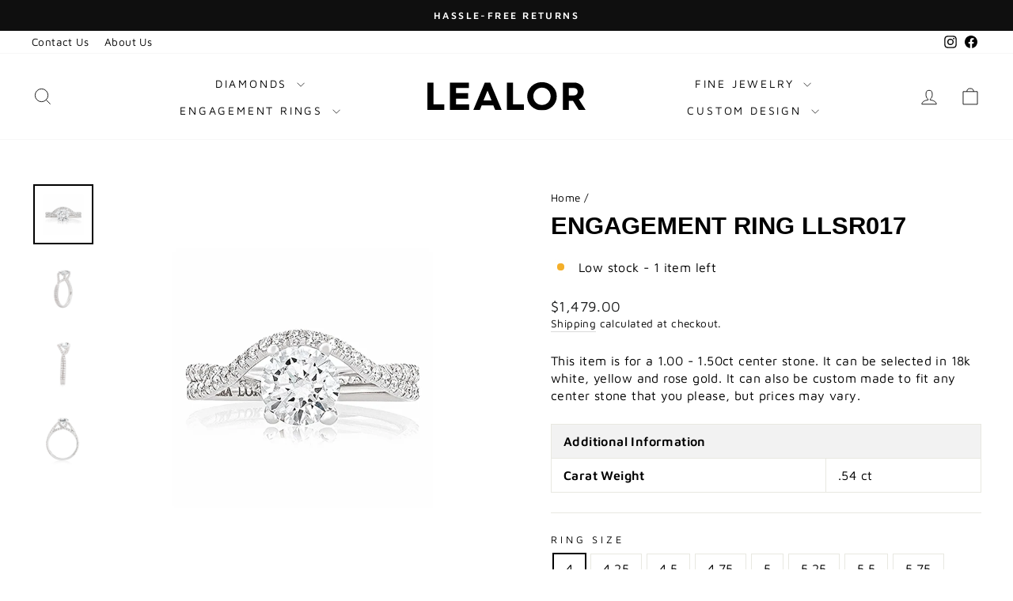

--- FILE ---
content_type: text/html; charset=utf-8
request_url: https://www.lealor.com/products/engagement-ring-llsr017
body_size: 32033
content:
<!doctype html>
<html class="no-js" lang="en" dir="ltr">
<head>
  <meta charset="utf-8">
  <meta http-equiv="X-UA-Compatible" content="IE=edge,chrome=1">
  <meta name="viewport" content="width=device-width,initial-scale=1">
  <meta name="theme-color" content="#111111">
  <link rel="canonical" href="https://www.lealor.com/products/engagement-ring-llsr017">
  <link rel="preconnect" href="https://cdn.shopify.com" crossorigin>
  <link rel="preconnect" href="https://fonts.shopifycdn.com" crossorigin>
  <link rel="dns-prefetch" href="https://productreviews.shopifycdn.com">
  <link rel="dns-prefetch" href="https://ajax.googleapis.com">
  <link rel="dns-prefetch" href="https://maps.googleapis.com">
  <link rel="dns-prefetch" href="https://maps.gstatic.com"><link rel="shortcut icon" href="//www.lealor.com/cdn/shop/files/45435_32x32.png?v=1697736296" type="image/png" /><title>Engagement Ring LLSR017
&ndash; LealorInc.
</title>
<meta name="description" content="This item is for a 1.00 - 1.50ct center stone. It can be selected in 18k white, yellow and rose gold. It can also be custom made to fit any center stone that you please, but prices may vary."><meta property="og:site_name" content="LealorInc.">
  <meta property="og:url" content="https://www.lealor.com/products/engagement-ring-llsr017">
  <meta property="og:title" content="Engagement Ring LLSR017">
  <meta property="og:type" content="product">
  <meta property="og:description" content="This item is for a 1.00 - 1.50ct center stone. It can be selected in 18k white, yellow and rose gold. It can also be custom made to fit any center stone that you please, but prices may vary."><meta property="og:image" content="http://www.lealor.com/cdn/shop/products/18-karat-engagement-rings-llsr017_r7zdcq5zy39tnute.jpg?v=1689261716">
    <meta property="og:image:secure_url" content="https://www.lealor.com/cdn/shop/products/18-karat-engagement-rings-llsr017_r7zdcq5zy39tnute.jpg?v=1689261716">
    <meta property="og:image:width" content="1348">
    <meta property="og:image:height" content="1348"><meta name="twitter:site" content="@">
  <meta name="twitter:card" content="summary_large_image">
  <meta name="twitter:title" content="Engagement Ring LLSR017">
  <meta name="twitter:description" content="This item is for a 1.00 - 1.50ct center stone. It can be selected in 18k white, yellow and rose gold. It can also be custom made to fit any center stone that you please, but prices may vary.">
<style data-shopify>
  @font-face {
  font-family: "Maven Pro";
  font-weight: 400;
  font-style: normal;
  font-display: swap;
  src: url("//www.lealor.com/cdn/fonts/maven_pro/mavenpro_n4.c68ed1d8b5c0af622b14d3bb80bf3ead8907ac11.woff2") format("woff2"),
       url("//www.lealor.com/cdn/fonts/maven_pro/mavenpro_n4.522bf9c765ae9601c2a4846d60057ced1efdcde2.woff") format("woff");
}


  @font-face {
  font-family: "Maven Pro";
  font-weight: 600;
  font-style: normal;
  font-display: swap;
  src: url("//www.lealor.com/cdn/fonts/maven_pro/mavenpro_n6.05e6df69bb75d015ee18df5f5798f1259a61f1c5.woff2") format("woff2"),
       url("//www.lealor.com/cdn/fonts/maven_pro/mavenpro_n6.2a247e47cebb2168b097c70ce14ff7d72107293f.woff") format("woff");
}

  
  
</style><link href="//www.lealor.com/cdn/shop/t/4/assets/theme.css?v=80423287441878944101698916166" rel="stylesheet" type="text/css" media="all" />
  
   
    <link href="//www.lealor.com/cdn/shop/t/4/assets/noUiSlider.css?v=150594014812817013031698907044" rel="stylesheet" type="text/css" media="all" />
   <style data-shopify>:root {
    --typeHeaderPrimary: Helvetica;
    --typeHeaderFallback: Arial, sans-serif;
    --typeHeaderSize: 36px;
    --typeHeaderWeight: 700;
    --typeHeaderLineHeight: 1;
    --typeHeaderSpacing: 0.0em;

    --typeBasePrimary:"Maven Pro";
    --typeBaseFallback:sans-serif;
    --typeBaseSize: 16px;
    --typeBaseWeight: 400;
    --typeBaseSpacing: 0.025em;
    --typeBaseLineHeight: 1.4;
    --typeBaselineHeightMinus01: 1.3;

    --typeCollectionTitle: 20px;

    --iconWeight: 2px;
    --iconLinecaps: miter;

    
        --buttonRadius: 0;
    

    --colorGridOverlayOpacity: 0.1;
    }

    .placeholder-content {
    background-image: linear-gradient(100deg, #ffffff 40%, #f7f7f7 63%, #ffffff 79%);
    }</style><script>
    document.documentElement.className = document.documentElement.className.replace('no-js', 'js');

    window.theme = window.theme || {};
    theme.routes = {
      home: "/",
      cart: "/cart.js",
      cartPage: "/cart",
      cartAdd: "/cart/add.js",
      cartChange: "/cart/change.js",
      search: "/search",
      predictiveSearch: "/search/suggest"
    };
    theme.strings = {
      soldOut: "Sold Out",
      unavailable: "Unavailable",
      inStockLabel: "In stock, ready to ship",
      oneStockLabel: "Low stock - [count] item left",
      otherStockLabel: "Low stock - [count] items left",
      willNotShipUntil: "Ready to ship [date]",
      willBeInStockAfter: "Back in stock [date]",
      waitingForStock: "Inventory on the way",
      savePrice: "Save [saved_amount]",
      cartEmpty: "Your cart is currently empty.",
      cartTermsConfirmation: "You must agree with the terms and conditions of sales to check out",
      searchCollections: "Collections",
      searchPages: "Pages",
      searchArticles: "Articles",
      productFrom: "from ",
      maxQuantity: "You can only have [quantity] of [title] in your cart."
    };
    theme.settings = {
      cartType: "drawer",
      isCustomerTemplate: false,
      moneyFormat: "${{amount}}",
      saveType: "dollar",
      productImageSize: "natural",
      productImageCover: false,
      predictiveSearch: true,
      predictiveSearchType: null,
      predictiveSearchVendor: false,
      predictiveSearchPrice: false,
      quickView: false,
      themeName: 'Impulse',
      themeVersion: "7.3.4"
    };
  </script>

  <script>window.performance && window.performance.mark && window.performance.mark('shopify.content_for_header.start');</script><meta id="shopify-digital-wallet" name="shopify-digital-wallet" content="/73791602979/digital_wallets/dialog">
<meta name="shopify-checkout-api-token" content="38af1aa2ee833d7eebbc2a0e6769711c">
<link rel="alternate" type="application/json+oembed" href="https://www.lealor.com/products/engagement-ring-llsr017.oembed">
<script async="async" src="/checkouts/internal/preloads.js?locale=en-US"></script>
<link rel="preconnect" href="https://shop.app" crossorigin="anonymous">
<script async="async" src="https://shop.app/checkouts/internal/preloads.js?locale=en-US&shop_id=73791602979" crossorigin="anonymous"></script>
<script id="apple-pay-shop-capabilities" type="application/json">{"shopId":73791602979,"countryCode":"US","currencyCode":"USD","merchantCapabilities":["supports3DS"],"merchantId":"gid:\/\/shopify\/Shop\/73791602979","merchantName":"LealorInc.","requiredBillingContactFields":["postalAddress","email"],"requiredShippingContactFields":["postalAddress","email"],"shippingType":"shipping","supportedNetworks":["visa","masterCard","amex","discover","elo","jcb"],"total":{"type":"pending","label":"LealorInc.","amount":"1.00"},"shopifyPaymentsEnabled":true,"supportsSubscriptions":true}</script>
<script id="shopify-features" type="application/json">{"accessToken":"38af1aa2ee833d7eebbc2a0e6769711c","betas":["rich-media-storefront-analytics"],"domain":"www.lealor.com","predictiveSearch":true,"shopId":73791602979,"locale":"en"}</script>
<script>var Shopify = Shopify || {};
Shopify.shop = "lealorinc.myshopify.com";
Shopify.locale = "en";
Shopify.currency = {"active":"USD","rate":"1.0"};
Shopify.country = "US";
Shopify.theme = {"name":"Impulse","id":150309273891,"schema_name":"Impulse","schema_version":"7.3.4","theme_store_id":857,"role":"main"};
Shopify.theme.handle = "null";
Shopify.theme.style = {"id":null,"handle":null};
Shopify.cdnHost = "www.lealor.com/cdn";
Shopify.routes = Shopify.routes || {};
Shopify.routes.root = "/";</script>
<script type="module">!function(o){(o.Shopify=o.Shopify||{}).modules=!0}(window);</script>
<script>!function(o){function n(){var o=[];function n(){o.push(Array.prototype.slice.apply(arguments))}return n.q=o,n}var t=o.Shopify=o.Shopify||{};t.loadFeatures=n(),t.autoloadFeatures=n()}(window);</script>
<script>
  window.ShopifyPay = window.ShopifyPay || {};
  window.ShopifyPay.apiHost = "shop.app\/pay";
  window.ShopifyPay.redirectState = null;
</script>
<script id="shop-js-analytics" type="application/json">{"pageType":"product"}</script>
<script defer="defer" async type="module" src="//www.lealor.com/cdn/shopifycloud/shop-js/modules/v2/client.init-shop-cart-sync_BdyHc3Nr.en.esm.js"></script>
<script defer="defer" async type="module" src="//www.lealor.com/cdn/shopifycloud/shop-js/modules/v2/chunk.common_Daul8nwZ.esm.js"></script>
<script type="module">
  await import("//www.lealor.com/cdn/shopifycloud/shop-js/modules/v2/client.init-shop-cart-sync_BdyHc3Nr.en.esm.js");
await import("//www.lealor.com/cdn/shopifycloud/shop-js/modules/v2/chunk.common_Daul8nwZ.esm.js");

  window.Shopify.SignInWithShop?.initShopCartSync?.({"fedCMEnabled":true,"windoidEnabled":true});

</script>
<script defer="defer" async type="module" src="//www.lealor.com/cdn/shopifycloud/shop-js/modules/v2/client.payment-terms_MV4M3zvL.en.esm.js"></script>
<script defer="defer" async type="module" src="//www.lealor.com/cdn/shopifycloud/shop-js/modules/v2/chunk.common_Daul8nwZ.esm.js"></script>
<script defer="defer" async type="module" src="//www.lealor.com/cdn/shopifycloud/shop-js/modules/v2/chunk.modal_CQq8HTM6.esm.js"></script>
<script type="module">
  await import("//www.lealor.com/cdn/shopifycloud/shop-js/modules/v2/client.payment-terms_MV4M3zvL.en.esm.js");
await import("//www.lealor.com/cdn/shopifycloud/shop-js/modules/v2/chunk.common_Daul8nwZ.esm.js");
await import("//www.lealor.com/cdn/shopifycloud/shop-js/modules/v2/chunk.modal_CQq8HTM6.esm.js");

  
</script>
<script>
  window.Shopify = window.Shopify || {};
  if (!window.Shopify.featureAssets) window.Shopify.featureAssets = {};
  window.Shopify.featureAssets['shop-js'] = {"shop-cart-sync":["modules/v2/client.shop-cart-sync_QYOiDySF.en.esm.js","modules/v2/chunk.common_Daul8nwZ.esm.js"],"init-fed-cm":["modules/v2/client.init-fed-cm_DchLp9rc.en.esm.js","modules/v2/chunk.common_Daul8nwZ.esm.js"],"shop-button":["modules/v2/client.shop-button_OV7bAJc5.en.esm.js","modules/v2/chunk.common_Daul8nwZ.esm.js"],"init-windoid":["modules/v2/client.init-windoid_DwxFKQ8e.en.esm.js","modules/v2/chunk.common_Daul8nwZ.esm.js"],"shop-cash-offers":["modules/v2/client.shop-cash-offers_DWtL6Bq3.en.esm.js","modules/v2/chunk.common_Daul8nwZ.esm.js","modules/v2/chunk.modal_CQq8HTM6.esm.js"],"shop-toast-manager":["modules/v2/client.shop-toast-manager_CX9r1SjA.en.esm.js","modules/v2/chunk.common_Daul8nwZ.esm.js"],"init-shop-email-lookup-coordinator":["modules/v2/client.init-shop-email-lookup-coordinator_UhKnw74l.en.esm.js","modules/v2/chunk.common_Daul8nwZ.esm.js"],"pay-button":["modules/v2/client.pay-button_DzxNnLDY.en.esm.js","modules/v2/chunk.common_Daul8nwZ.esm.js"],"avatar":["modules/v2/client.avatar_BTnouDA3.en.esm.js"],"init-shop-cart-sync":["modules/v2/client.init-shop-cart-sync_BdyHc3Nr.en.esm.js","modules/v2/chunk.common_Daul8nwZ.esm.js"],"shop-login-button":["modules/v2/client.shop-login-button_D8B466_1.en.esm.js","modules/v2/chunk.common_Daul8nwZ.esm.js","modules/v2/chunk.modal_CQq8HTM6.esm.js"],"init-customer-accounts-sign-up":["modules/v2/client.init-customer-accounts-sign-up_C8fpPm4i.en.esm.js","modules/v2/client.shop-login-button_D8B466_1.en.esm.js","modules/v2/chunk.common_Daul8nwZ.esm.js","modules/v2/chunk.modal_CQq8HTM6.esm.js"],"init-shop-for-new-customer-accounts":["modules/v2/client.init-shop-for-new-customer-accounts_CVTO0Ztu.en.esm.js","modules/v2/client.shop-login-button_D8B466_1.en.esm.js","modules/v2/chunk.common_Daul8nwZ.esm.js","modules/v2/chunk.modal_CQq8HTM6.esm.js"],"init-customer-accounts":["modules/v2/client.init-customer-accounts_dRgKMfrE.en.esm.js","modules/v2/client.shop-login-button_D8B466_1.en.esm.js","modules/v2/chunk.common_Daul8nwZ.esm.js","modules/v2/chunk.modal_CQq8HTM6.esm.js"],"shop-follow-button":["modules/v2/client.shop-follow-button_CkZpjEct.en.esm.js","modules/v2/chunk.common_Daul8nwZ.esm.js","modules/v2/chunk.modal_CQq8HTM6.esm.js"],"lead-capture":["modules/v2/client.lead-capture_BntHBhfp.en.esm.js","modules/v2/chunk.common_Daul8nwZ.esm.js","modules/v2/chunk.modal_CQq8HTM6.esm.js"],"checkout-modal":["modules/v2/client.checkout-modal_CfxcYbTm.en.esm.js","modules/v2/chunk.common_Daul8nwZ.esm.js","modules/v2/chunk.modal_CQq8HTM6.esm.js"],"shop-login":["modules/v2/client.shop-login_Da4GZ2H6.en.esm.js","modules/v2/chunk.common_Daul8nwZ.esm.js","modules/v2/chunk.modal_CQq8HTM6.esm.js"],"payment-terms":["modules/v2/client.payment-terms_MV4M3zvL.en.esm.js","modules/v2/chunk.common_Daul8nwZ.esm.js","modules/v2/chunk.modal_CQq8HTM6.esm.js"]};
</script>
<script>(function() {
  var isLoaded = false;
  function asyncLoad() {
    if (isLoaded) return;
    isLoaded = true;
    var urls = ["https:\/\/cdn.nfcube.com\/instafeed-74641892648a94aa2e7199a1bef38a80.js?shop=lealorinc.myshopify.com","https:\/\/cdn.s3.pop-convert.com\/pcjs.production.min.js?unique_id=lealorinc.myshopify.com\u0026shop=lealorinc.myshopify.com","https:\/\/script.pop-convert.com\/new-micro\/production.pc.min.js?unique_id=lealorinc.myshopify.com\u0026shop=lealorinc.myshopify.com"];
    for (var i = 0; i < urls.length; i++) {
      var s = document.createElement('script');
      s.type = 'text/javascript';
      s.async = true;
      s.src = urls[i];
      var x = document.getElementsByTagName('script')[0];
      x.parentNode.insertBefore(s, x);
    }
  };
  if(window.attachEvent) {
    window.attachEvent('onload', asyncLoad);
  } else {
    window.addEventListener('load', asyncLoad, false);
  }
})();</script>
<script id="__st">var __st={"a":73791602979,"offset":-18000,"reqid":"4bf1e7c1-9004-46e9-8176-3e789a8ccd90-1768997904","pageurl":"www.lealor.com\/products\/engagement-ring-llsr017","u":"ec743cdf31c3","p":"product","rtyp":"product","rid":8435969851683};</script>
<script>window.ShopifyPaypalV4VisibilityTracking = true;</script>
<script id="captcha-bootstrap">!function(){'use strict';const t='contact',e='account',n='new_comment',o=[[t,t],['blogs',n],['comments',n],[t,'customer']],c=[[e,'customer_login'],[e,'guest_login'],[e,'recover_customer_password'],[e,'create_customer']],r=t=>t.map((([t,e])=>`form[action*='/${t}']:not([data-nocaptcha='true']) input[name='form_type'][value='${e}']`)).join(','),a=t=>()=>t?[...document.querySelectorAll(t)].map((t=>t.form)):[];function s(){const t=[...o],e=r(t);return a(e)}const i='password',u='form_key',d=['recaptcha-v3-token','g-recaptcha-response','h-captcha-response',i],f=()=>{try{return window.sessionStorage}catch{return}},m='__shopify_v',_=t=>t.elements[u];function p(t,e,n=!1){try{const o=window.sessionStorage,c=JSON.parse(o.getItem(e)),{data:r}=function(t){const{data:e,action:n}=t;return t[m]||n?{data:e,action:n}:{data:t,action:n}}(c);for(const[e,n]of Object.entries(r))t.elements[e]&&(t.elements[e].value=n);n&&o.removeItem(e)}catch(o){console.error('form repopulation failed',{error:o})}}const l='form_type',E='cptcha';function T(t){t.dataset[E]=!0}const w=window,h=w.document,L='Shopify',v='ce_forms',y='captcha';let A=!1;((t,e)=>{const n=(g='f06e6c50-85a8-45c8-87d0-21a2b65856fe',I='https://cdn.shopify.com/shopifycloud/storefront-forms-hcaptcha/ce_storefront_forms_captcha_hcaptcha.v1.5.2.iife.js',D={infoText:'Protected by hCaptcha',privacyText:'Privacy',termsText:'Terms'},(t,e,n)=>{const o=w[L][v],c=o.bindForm;if(c)return c(t,g,e,D).then(n);var r;o.q.push([[t,g,e,D],n]),r=I,A||(h.body.append(Object.assign(h.createElement('script'),{id:'captcha-provider',async:!0,src:r})),A=!0)});var g,I,D;w[L]=w[L]||{},w[L][v]=w[L][v]||{},w[L][v].q=[],w[L][y]=w[L][y]||{},w[L][y].protect=function(t,e){n(t,void 0,e),T(t)},Object.freeze(w[L][y]),function(t,e,n,w,h,L){const[v,y,A,g]=function(t,e,n){const i=e?o:[],u=t?c:[],d=[...i,...u],f=r(d),m=r(i),_=r(d.filter((([t,e])=>n.includes(e))));return[a(f),a(m),a(_),s()]}(w,h,L),I=t=>{const e=t.target;return e instanceof HTMLFormElement?e:e&&e.form},D=t=>v().includes(t);t.addEventListener('submit',(t=>{const e=I(t);if(!e)return;const n=D(e)&&!e.dataset.hcaptchaBound&&!e.dataset.recaptchaBound,o=_(e),c=g().includes(e)&&(!o||!o.value);(n||c)&&t.preventDefault(),c&&!n&&(function(t){try{if(!f())return;!function(t){const e=f();if(!e)return;const n=_(t);if(!n)return;const o=n.value;o&&e.removeItem(o)}(t);const e=Array.from(Array(32),(()=>Math.random().toString(36)[2])).join('');!function(t,e){_(t)||t.append(Object.assign(document.createElement('input'),{type:'hidden',name:u})),t.elements[u].value=e}(t,e),function(t,e){const n=f();if(!n)return;const o=[...t.querySelectorAll(`input[type='${i}']`)].map((({name:t})=>t)),c=[...d,...o],r={};for(const[a,s]of new FormData(t).entries())c.includes(a)||(r[a]=s);n.setItem(e,JSON.stringify({[m]:1,action:t.action,data:r}))}(t,e)}catch(e){console.error('failed to persist form',e)}}(e),e.submit())}));const S=(t,e)=>{t&&!t.dataset[E]&&(n(t,e.some((e=>e===t))),T(t))};for(const o of['focusin','change'])t.addEventListener(o,(t=>{const e=I(t);D(e)&&S(e,y())}));const B=e.get('form_key'),M=e.get(l),P=B&&M;t.addEventListener('DOMContentLoaded',(()=>{const t=y();if(P)for(const e of t)e.elements[l].value===M&&p(e,B);[...new Set([...A(),...v().filter((t=>'true'===t.dataset.shopifyCaptcha))])].forEach((e=>S(e,t)))}))}(h,new URLSearchParams(w.location.search),n,t,e,['guest_login'])})(!0,!0)}();</script>
<script integrity="sha256-4kQ18oKyAcykRKYeNunJcIwy7WH5gtpwJnB7kiuLZ1E=" data-source-attribution="shopify.loadfeatures" defer="defer" src="//www.lealor.com/cdn/shopifycloud/storefront/assets/storefront/load_feature-a0a9edcb.js" crossorigin="anonymous"></script>
<script crossorigin="anonymous" defer="defer" src="//www.lealor.com/cdn/shopifycloud/storefront/assets/shopify_pay/storefront-65b4c6d7.js?v=20250812"></script>
<script data-source-attribution="shopify.dynamic_checkout.dynamic.init">var Shopify=Shopify||{};Shopify.PaymentButton=Shopify.PaymentButton||{isStorefrontPortableWallets:!0,init:function(){window.Shopify.PaymentButton.init=function(){};var t=document.createElement("script");t.src="https://www.lealor.com/cdn/shopifycloud/portable-wallets/latest/portable-wallets.en.js",t.type="module",document.head.appendChild(t)}};
</script>
<script data-source-attribution="shopify.dynamic_checkout.buyer_consent">
  function portableWalletsHideBuyerConsent(e){var t=document.getElementById("shopify-buyer-consent"),n=document.getElementById("shopify-subscription-policy-button");t&&n&&(t.classList.add("hidden"),t.setAttribute("aria-hidden","true"),n.removeEventListener("click",e))}function portableWalletsShowBuyerConsent(e){var t=document.getElementById("shopify-buyer-consent"),n=document.getElementById("shopify-subscription-policy-button");t&&n&&(t.classList.remove("hidden"),t.removeAttribute("aria-hidden"),n.addEventListener("click",e))}window.Shopify?.PaymentButton&&(window.Shopify.PaymentButton.hideBuyerConsent=portableWalletsHideBuyerConsent,window.Shopify.PaymentButton.showBuyerConsent=portableWalletsShowBuyerConsent);
</script>
<script>
  function portableWalletsCleanup(e){e&&e.src&&console.error("Failed to load portable wallets script "+e.src);var t=document.querySelectorAll("shopify-accelerated-checkout .shopify-payment-button__skeleton, shopify-accelerated-checkout-cart .wallet-cart-button__skeleton"),e=document.getElementById("shopify-buyer-consent");for(let e=0;e<t.length;e++)t[e].remove();e&&e.remove()}function portableWalletsNotLoadedAsModule(e){e instanceof ErrorEvent&&"string"==typeof e.message&&e.message.includes("import.meta")&&"string"==typeof e.filename&&e.filename.includes("portable-wallets")&&(window.removeEventListener("error",portableWalletsNotLoadedAsModule),window.Shopify.PaymentButton.failedToLoad=e,"loading"===document.readyState?document.addEventListener("DOMContentLoaded",window.Shopify.PaymentButton.init):window.Shopify.PaymentButton.init())}window.addEventListener("error",portableWalletsNotLoadedAsModule);
</script>

<script type="module" src="https://www.lealor.com/cdn/shopifycloud/portable-wallets/latest/portable-wallets.en.js" onError="portableWalletsCleanup(this)" crossorigin="anonymous"></script>
<script nomodule>
  document.addEventListener("DOMContentLoaded", portableWalletsCleanup);
</script>

<link id="shopify-accelerated-checkout-styles" rel="stylesheet" media="screen" href="https://www.lealor.com/cdn/shopifycloud/portable-wallets/latest/accelerated-checkout-backwards-compat.css" crossorigin="anonymous">
<style id="shopify-accelerated-checkout-cart">
        #shopify-buyer-consent {
  margin-top: 1em;
  display: inline-block;
  width: 100%;
}

#shopify-buyer-consent.hidden {
  display: none;
}

#shopify-subscription-policy-button {
  background: none;
  border: none;
  padding: 0;
  text-decoration: underline;
  font-size: inherit;
  cursor: pointer;
}

#shopify-subscription-policy-button::before {
  box-shadow: none;
}

      </style>

<script>window.performance && window.performance.mark && window.performance.mark('shopify.content_for_header.end');</script>

  <script src="//www.lealor.com/cdn/shop/t/4/assets/vendor-scripts-v11.js" ></script><script src="//www.lealor.com/cdn/shop/t/4/assets/theme.js?v=137436199022560166481684969124" defer="defer"></script>
<!-- BEGIN app block: shopify://apps/tinyseo/blocks/product-json-ld-embed/0605268f-f7c4-4e95-b560-e43df7d59ae4 -->
<!-- END app block --><link href="https://monorail-edge.shopifysvc.com" rel="dns-prefetch">
<script>(function(){if ("sendBeacon" in navigator && "performance" in window) {try {var session_token_from_headers = performance.getEntriesByType('navigation')[0].serverTiming.find(x => x.name == '_s').description;} catch {var session_token_from_headers = undefined;}var session_cookie_matches = document.cookie.match(/_shopify_s=([^;]*)/);var session_token_from_cookie = session_cookie_matches && session_cookie_matches.length === 2 ? session_cookie_matches[1] : "";var session_token = session_token_from_headers || session_token_from_cookie || "";function handle_abandonment_event(e) {var entries = performance.getEntries().filter(function(entry) {return /monorail-edge.shopifysvc.com/.test(entry.name);});if (!window.abandonment_tracked && entries.length === 0) {window.abandonment_tracked = true;var currentMs = Date.now();var navigation_start = performance.timing.navigationStart;var payload = {shop_id: 73791602979,url: window.location.href,navigation_start,duration: currentMs - navigation_start,session_token,page_type: "product"};window.navigator.sendBeacon("https://monorail-edge.shopifysvc.com/v1/produce", JSON.stringify({schema_id: "online_store_buyer_site_abandonment/1.1",payload: payload,metadata: {event_created_at_ms: currentMs,event_sent_at_ms: currentMs}}));}}window.addEventListener('pagehide', handle_abandonment_event);}}());</script>
<script id="web-pixels-manager-setup">(function e(e,d,r,n,o){if(void 0===o&&(o={}),!Boolean(null===(a=null===(i=window.Shopify)||void 0===i?void 0:i.analytics)||void 0===a?void 0:a.replayQueue)){var i,a;window.Shopify=window.Shopify||{};var t=window.Shopify;t.analytics=t.analytics||{};var s=t.analytics;s.replayQueue=[],s.publish=function(e,d,r){return s.replayQueue.push([e,d,r]),!0};try{self.performance.mark("wpm:start")}catch(e){}var l=function(){var e={modern:/Edge?\/(1{2}[4-9]|1[2-9]\d|[2-9]\d{2}|\d{4,})\.\d+(\.\d+|)|Firefox\/(1{2}[4-9]|1[2-9]\d|[2-9]\d{2}|\d{4,})\.\d+(\.\d+|)|Chrom(ium|e)\/(9{2}|\d{3,})\.\d+(\.\d+|)|(Maci|X1{2}).+ Version\/(15\.\d+|(1[6-9]|[2-9]\d|\d{3,})\.\d+)([,.]\d+|)( \(\w+\)|)( Mobile\/\w+|) Safari\/|Chrome.+OPR\/(9{2}|\d{3,})\.\d+\.\d+|(CPU[ +]OS|iPhone[ +]OS|CPU[ +]iPhone|CPU IPhone OS|CPU iPad OS)[ +]+(15[._]\d+|(1[6-9]|[2-9]\d|\d{3,})[._]\d+)([._]\d+|)|Android:?[ /-](13[3-9]|1[4-9]\d|[2-9]\d{2}|\d{4,})(\.\d+|)(\.\d+|)|Android.+Firefox\/(13[5-9]|1[4-9]\d|[2-9]\d{2}|\d{4,})\.\d+(\.\d+|)|Android.+Chrom(ium|e)\/(13[3-9]|1[4-9]\d|[2-9]\d{2}|\d{4,})\.\d+(\.\d+|)|SamsungBrowser\/([2-9]\d|\d{3,})\.\d+/,legacy:/Edge?\/(1[6-9]|[2-9]\d|\d{3,})\.\d+(\.\d+|)|Firefox\/(5[4-9]|[6-9]\d|\d{3,})\.\d+(\.\d+|)|Chrom(ium|e)\/(5[1-9]|[6-9]\d|\d{3,})\.\d+(\.\d+|)([\d.]+$|.*Safari\/(?![\d.]+ Edge\/[\d.]+$))|(Maci|X1{2}).+ Version\/(10\.\d+|(1[1-9]|[2-9]\d|\d{3,})\.\d+)([,.]\d+|)( \(\w+\)|)( Mobile\/\w+|) Safari\/|Chrome.+OPR\/(3[89]|[4-9]\d|\d{3,})\.\d+\.\d+|(CPU[ +]OS|iPhone[ +]OS|CPU[ +]iPhone|CPU IPhone OS|CPU iPad OS)[ +]+(10[._]\d+|(1[1-9]|[2-9]\d|\d{3,})[._]\d+)([._]\d+|)|Android:?[ /-](13[3-9]|1[4-9]\d|[2-9]\d{2}|\d{4,})(\.\d+|)(\.\d+|)|Mobile Safari.+OPR\/([89]\d|\d{3,})\.\d+\.\d+|Android.+Firefox\/(13[5-9]|1[4-9]\d|[2-9]\d{2}|\d{4,})\.\d+(\.\d+|)|Android.+Chrom(ium|e)\/(13[3-9]|1[4-9]\d|[2-9]\d{2}|\d{4,})\.\d+(\.\d+|)|Android.+(UC? ?Browser|UCWEB|U3)[ /]?(15\.([5-9]|\d{2,})|(1[6-9]|[2-9]\d|\d{3,})\.\d+)\.\d+|SamsungBrowser\/(5\.\d+|([6-9]|\d{2,})\.\d+)|Android.+MQ{2}Browser\/(14(\.(9|\d{2,})|)|(1[5-9]|[2-9]\d|\d{3,})(\.\d+|))(\.\d+|)|K[Aa][Ii]OS\/(3\.\d+|([4-9]|\d{2,})\.\d+)(\.\d+|)/},d=e.modern,r=e.legacy,n=navigator.userAgent;return n.match(d)?"modern":n.match(r)?"legacy":"unknown"}(),u="modern"===l?"modern":"legacy",c=(null!=n?n:{modern:"",legacy:""})[u],f=function(e){return[e.baseUrl,"/wpm","/b",e.hashVersion,"modern"===e.buildTarget?"m":"l",".js"].join("")}({baseUrl:d,hashVersion:r,buildTarget:u}),m=function(e){var d=e.version,r=e.bundleTarget,n=e.surface,o=e.pageUrl,i=e.monorailEndpoint;return{emit:function(e){var a=e.status,t=e.errorMsg,s=(new Date).getTime(),l=JSON.stringify({metadata:{event_sent_at_ms:s},events:[{schema_id:"web_pixels_manager_load/3.1",payload:{version:d,bundle_target:r,page_url:o,status:a,surface:n,error_msg:t},metadata:{event_created_at_ms:s}}]});if(!i)return console&&console.warn&&console.warn("[Web Pixels Manager] No Monorail endpoint provided, skipping logging."),!1;try{return self.navigator.sendBeacon.bind(self.navigator)(i,l)}catch(e){}var u=new XMLHttpRequest;try{return u.open("POST",i,!0),u.setRequestHeader("Content-Type","text/plain"),u.send(l),!0}catch(e){return console&&console.warn&&console.warn("[Web Pixels Manager] Got an unhandled error while logging to Monorail."),!1}}}}({version:r,bundleTarget:l,surface:e.surface,pageUrl:self.location.href,monorailEndpoint:e.monorailEndpoint});try{o.browserTarget=l,function(e){var d=e.src,r=e.async,n=void 0===r||r,o=e.onload,i=e.onerror,a=e.sri,t=e.scriptDataAttributes,s=void 0===t?{}:t,l=document.createElement("script"),u=document.querySelector("head"),c=document.querySelector("body");if(l.async=n,l.src=d,a&&(l.integrity=a,l.crossOrigin="anonymous"),s)for(var f in s)if(Object.prototype.hasOwnProperty.call(s,f))try{l.dataset[f]=s[f]}catch(e){}if(o&&l.addEventListener("load",o),i&&l.addEventListener("error",i),u)u.appendChild(l);else{if(!c)throw new Error("Did not find a head or body element to append the script");c.appendChild(l)}}({src:f,async:!0,onload:function(){if(!function(){var e,d;return Boolean(null===(d=null===(e=window.Shopify)||void 0===e?void 0:e.analytics)||void 0===d?void 0:d.initialized)}()){var d=window.webPixelsManager.init(e)||void 0;if(d){var r=window.Shopify.analytics;r.replayQueue.forEach((function(e){var r=e[0],n=e[1],o=e[2];d.publishCustomEvent(r,n,o)})),r.replayQueue=[],r.publish=d.publishCustomEvent,r.visitor=d.visitor,r.initialized=!0}}},onerror:function(){return m.emit({status:"failed",errorMsg:"".concat(f," has failed to load")})},sri:function(e){var d=/^sha384-[A-Za-z0-9+/=]+$/;return"string"==typeof e&&d.test(e)}(c)?c:"",scriptDataAttributes:o}),m.emit({status:"loading"})}catch(e){m.emit({status:"failed",errorMsg:(null==e?void 0:e.message)||"Unknown error"})}}})({shopId: 73791602979,storefrontBaseUrl: "https://www.lealor.com",extensionsBaseUrl: "https://extensions.shopifycdn.com/cdn/shopifycloud/web-pixels-manager",monorailEndpoint: "https://monorail-edge.shopifysvc.com/unstable/produce_batch",surface: "storefront-renderer",enabledBetaFlags: ["2dca8a86"],webPixelsConfigList: [{"id":"shopify-app-pixel","configuration":"{}","eventPayloadVersion":"v1","runtimeContext":"STRICT","scriptVersion":"0450","apiClientId":"shopify-pixel","type":"APP","privacyPurposes":["ANALYTICS","MARKETING"]},{"id":"shopify-custom-pixel","eventPayloadVersion":"v1","runtimeContext":"LAX","scriptVersion":"0450","apiClientId":"shopify-pixel","type":"CUSTOM","privacyPurposes":["ANALYTICS","MARKETING"]}],isMerchantRequest: false,initData: {"shop":{"name":"LealorInc.","paymentSettings":{"currencyCode":"USD"},"myshopifyDomain":"lealorinc.myshopify.com","countryCode":"US","storefrontUrl":"https:\/\/www.lealor.com"},"customer":null,"cart":null,"checkout":null,"productVariants":[{"price":{"amount":1479.0,"currencyCode":"USD"},"product":{"title":"Engagement Ring LLSR017","vendor":"Lealor","id":"8435969851683","untranslatedTitle":"Engagement Ring LLSR017","url":"\/products\/engagement-ring-llsr017","type":""},"id":"45389719634211","image":{"src":"\/\/www.lealor.com\/cdn\/shop\/products\/18-karat-engagement-rings-llsr017_r7zdcq5zy39tnute.jpg?v=1689261716"},"sku":"LLSR017-01","title":"4 \/ 18KW","untranslatedTitle":"4 \/ 18KW"},{"price":{"amount":1479.0,"currencyCode":"USD"},"product":{"title":"Engagement Ring LLSR017","vendor":"Lealor","id":"8435969851683","untranslatedTitle":"Engagement Ring LLSR017","url":"\/products\/engagement-ring-llsr017","type":""},"id":"45389719666979","image":{"src":"\/\/www.lealor.com\/cdn\/shop\/products\/18-karat-engagement-rings-llsr017_r7zdcq5zy39tnute.jpg?v=1689261716"},"sku":"LLSR017-02","title":"4 \/ 18KY","untranslatedTitle":"4 \/ 18KY"},{"price":{"amount":1479.0,"currencyCode":"USD"},"product":{"title":"Engagement Ring LLSR017","vendor":"Lealor","id":"8435969851683","untranslatedTitle":"Engagement Ring LLSR017","url":"\/products\/engagement-ring-llsr017","type":""},"id":"45389719699747","image":{"src":"\/\/www.lealor.com\/cdn\/shop\/products\/18-karat-engagement-rings-llsr017_r7zdcq5zy39tnute.jpg?v=1689261716"},"sku":"LLSR017-03","title":"4 \/ 18KR","untranslatedTitle":"4 \/ 18KR"},{"price":{"amount":1479.0,"currencyCode":"USD"},"product":{"title":"Engagement Ring LLSR017","vendor":"Lealor","id":"8435969851683","untranslatedTitle":"Engagement Ring LLSR017","url":"\/products\/engagement-ring-llsr017","type":""},"id":"45389719732515","image":{"src":"\/\/www.lealor.com\/cdn\/shop\/products\/18-karat-engagement-rings-llsr017_r7zdcq5zy39tnute.jpg?v=1689261716"},"sku":"LLSR017-04","title":"4.25 \/ 18KW","untranslatedTitle":"4.25 \/ 18KW"},{"price":{"amount":1479.0,"currencyCode":"USD"},"product":{"title":"Engagement Ring LLSR017","vendor":"Lealor","id":"8435969851683","untranslatedTitle":"Engagement Ring LLSR017","url":"\/products\/engagement-ring-llsr017","type":""},"id":"45389719765283","image":{"src":"\/\/www.lealor.com\/cdn\/shop\/products\/18-karat-engagement-rings-llsr017_r7zdcq5zy39tnute.jpg?v=1689261716"},"sku":"LLSR017-05","title":"4.25 \/ 18KY","untranslatedTitle":"4.25 \/ 18KY"},{"price":{"amount":1479.0,"currencyCode":"USD"},"product":{"title":"Engagement Ring LLSR017","vendor":"Lealor","id":"8435969851683","untranslatedTitle":"Engagement Ring LLSR017","url":"\/products\/engagement-ring-llsr017","type":""},"id":"45389719798051","image":{"src":"\/\/www.lealor.com\/cdn\/shop\/products\/18-karat-engagement-rings-llsr017_r7zdcq5zy39tnute.jpg?v=1689261716"},"sku":"LLSR017-06","title":"4.25 \/ 18KR","untranslatedTitle":"4.25 \/ 18KR"},{"price":{"amount":1479.0,"currencyCode":"USD"},"product":{"title":"Engagement Ring LLSR017","vendor":"Lealor","id":"8435969851683","untranslatedTitle":"Engagement Ring LLSR017","url":"\/products\/engagement-ring-llsr017","type":""},"id":"45389719830819","image":{"src":"\/\/www.lealor.com\/cdn\/shop\/products\/18-karat-engagement-rings-llsr017_r7zdcq5zy39tnute.jpg?v=1689261716"},"sku":"LLSR017-07","title":"4.5 \/ 18KW","untranslatedTitle":"4.5 \/ 18KW"},{"price":{"amount":1479.0,"currencyCode":"USD"},"product":{"title":"Engagement Ring LLSR017","vendor":"Lealor","id":"8435969851683","untranslatedTitle":"Engagement Ring LLSR017","url":"\/products\/engagement-ring-llsr017","type":""},"id":"45389719863587","image":{"src":"\/\/www.lealor.com\/cdn\/shop\/products\/18-karat-engagement-rings-llsr017_r7zdcq5zy39tnute.jpg?v=1689261716"},"sku":"LLSR017-08","title":"4.5 \/ 18KY","untranslatedTitle":"4.5 \/ 18KY"},{"price":{"amount":1479.0,"currencyCode":"USD"},"product":{"title":"Engagement Ring LLSR017","vendor":"Lealor","id":"8435969851683","untranslatedTitle":"Engagement Ring LLSR017","url":"\/products\/engagement-ring-llsr017","type":""},"id":"45389719896355","image":{"src":"\/\/www.lealor.com\/cdn\/shop\/products\/18-karat-engagement-rings-llsr017_r7zdcq5zy39tnute.jpg?v=1689261716"},"sku":"LLSR017-09","title":"4.5 \/ 18KR","untranslatedTitle":"4.5 \/ 18KR"},{"price":{"amount":1479.0,"currencyCode":"USD"},"product":{"title":"Engagement Ring LLSR017","vendor":"Lealor","id":"8435969851683","untranslatedTitle":"Engagement Ring LLSR017","url":"\/products\/engagement-ring-llsr017","type":""},"id":"45389719929123","image":{"src":"\/\/www.lealor.com\/cdn\/shop\/products\/18-karat-engagement-rings-llsr017_r7zdcq5zy39tnute.jpg?v=1689261716"},"sku":"LLSR017-10","title":"4.75 \/ 18KW","untranslatedTitle":"4.75 \/ 18KW"},{"price":{"amount":1479.0,"currencyCode":"USD"},"product":{"title":"Engagement Ring LLSR017","vendor":"Lealor","id":"8435969851683","untranslatedTitle":"Engagement Ring LLSR017","url":"\/products\/engagement-ring-llsr017","type":""},"id":"45389719961891","image":{"src":"\/\/www.lealor.com\/cdn\/shop\/products\/18-karat-engagement-rings-llsr017_r7zdcq5zy39tnute.jpg?v=1689261716"},"sku":"LLSR017-11","title":"4.75 \/ 18KY","untranslatedTitle":"4.75 \/ 18KY"},{"price":{"amount":1479.0,"currencyCode":"USD"},"product":{"title":"Engagement Ring LLSR017","vendor":"Lealor","id":"8435969851683","untranslatedTitle":"Engagement Ring LLSR017","url":"\/products\/engagement-ring-llsr017","type":""},"id":"45389719994659","image":{"src":"\/\/www.lealor.com\/cdn\/shop\/products\/18-karat-engagement-rings-llsr017_r7zdcq5zy39tnute.jpg?v=1689261716"},"sku":"LLSR017-12","title":"4.75 \/ 18KR","untranslatedTitle":"4.75 \/ 18KR"},{"price":{"amount":1479.0,"currencyCode":"USD"},"product":{"title":"Engagement Ring LLSR017","vendor":"Lealor","id":"8435969851683","untranslatedTitle":"Engagement Ring LLSR017","url":"\/products\/engagement-ring-llsr017","type":""},"id":"45389720027427","image":{"src":"\/\/www.lealor.com\/cdn\/shop\/products\/18-karat-engagement-rings-llsr017_r7zdcq5zy39tnute.jpg?v=1689261716"},"sku":"LLSR017-13","title":"5 \/ 18KW","untranslatedTitle":"5 \/ 18KW"},{"price":{"amount":1479.0,"currencyCode":"USD"},"product":{"title":"Engagement Ring LLSR017","vendor":"Lealor","id":"8435969851683","untranslatedTitle":"Engagement Ring LLSR017","url":"\/products\/engagement-ring-llsr017","type":""},"id":"45389720060195","image":{"src":"\/\/www.lealor.com\/cdn\/shop\/products\/18-karat-engagement-rings-llsr017_r7zdcq5zy39tnute.jpg?v=1689261716"},"sku":"LLSR017-14","title":"5 \/ 18KY","untranslatedTitle":"5 \/ 18KY"},{"price":{"amount":1479.0,"currencyCode":"USD"},"product":{"title":"Engagement Ring LLSR017","vendor":"Lealor","id":"8435969851683","untranslatedTitle":"Engagement Ring LLSR017","url":"\/products\/engagement-ring-llsr017","type":""},"id":"45389720092963","image":{"src":"\/\/www.lealor.com\/cdn\/shop\/products\/18-karat-engagement-rings-llsr017_r7zdcq5zy39tnute.jpg?v=1689261716"},"sku":"LLSR017-15","title":"5 \/ 18KR","untranslatedTitle":"5 \/ 18KR"},{"price":{"amount":1479.0,"currencyCode":"USD"},"product":{"title":"Engagement Ring LLSR017","vendor":"Lealor","id":"8435969851683","untranslatedTitle":"Engagement Ring LLSR017","url":"\/products\/engagement-ring-llsr017","type":""},"id":"45389720125731","image":{"src":"\/\/www.lealor.com\/cdn\/shop\/products\/18-karat-engagement-rings-llsr017_r7zdcq5zy39tnute.jpg?v=1689261716"},"sku":"LLSR017-16","title":"5.25 \/ 18KW","untranslatedTitle":"5.25 \/ 18KW"},{"price":{"amount":1479.0,"currencyCode":"USD"},"product":{"title":"Engagement Ring LLSR017","vendor":"Lealor","id":"8435969851683","untranslatedTitle":"Engagement Ring LLSR017","url":"\/products\/engagement-ring-llsr017","type":""},"id":"45389720191267","image":{"src":"\/\/www.lealor.com\/cdn\/shop\/products\/18-karat-engagement-rings-llsr017_r7zdcq5zy39tnute.jpg?v=1689261716"},"sku":"LLSR017-17","title":"5.25 \/ 18KY","untranslatedTitle":"5.25 \/ 18KY"},{"price":{"amount":1479.0,"currencyCode":"USD"},"product":{"title":"Engagement Ring LLSR017","vendor":"Lealor","id":"8435969851683","untranslatedTitle":"Engagement Ring LLSR017","url":"\/products\/engagement-ring-llsr017","type":""},"id":"45389720224035","image":{"src":"\/\/www.lealor.com\/cdn\/shop\/products\/18-karat-engagement-rings-llsr017_r7zdcq5zy39tnute.jpg?v=1689261716"},"sku":"LLSR017-18","title":"5.25 \/ 18KR","untranslatedTitle":"5.25 \/ 18KR"},{"price":{"amount":1479.0,"currencyCode":"USD"},"product":{"title":"Engagement Ring LLSR017","vendor":"Lealor","id":"8435969851683","untranslatedTitle":"Engagement Ring LLSR017","url":"\/products\/engagement-ring-llsr017","type":""},"id":"45389720256803","image":{"src":"\/\/www.lealor.com\/cdn\/shop\/products\/18-karat-engagement-rings-llsr017_r7zdcq5zy39tnute.jpg?v=1689261716"},"sku":"LLSR017-19","title":"5.5 \/ 18KW","untranslatedTitle":"5.5 \/ 18KW"},{"price":{"amount":1479.0,"currencyCode":"USD"},"product":{"title":"Engagement Ring LLSR017","vendor":"Lealor","id":"8435969851683","untranslatedTitle":"Engagement Ring LLSR017","url":"\/products\/engagement-ring-llsr017","type":""},"id":"45389720289571","image":{"src":"\/\/www.lealor.com\/cdn\/shop\/products\/18-karat-engagement-rings-llsr017_r7zdcq5zy39tnute.jpg?v=1689261716"},"sku":"LLSR017-20","title":"5.5 \/ 18KY","untranslatedTitle":"5.5 \/ 18KY"},{"price":{"amount":1479.0,"currencyCode":"USD"},"product":{"title":"Engagement Ring LLSR017","vendor":"Lealor","id":"8435969851683","untranslatedTitle":"Engagement Ring LLSR017","url":"\/products\/engagement-ring-llsr017","type":""},"id":"45389720322339","image":{"src":"\/\/www.lealor.com\/cdn\/shop\/products\/18-karat-engagement-rings-llsr017_r7zdcq5zy39tnute.jpg?v=1689261716"},"sku":"LLSR017-21","title":"5.5 \/ 18KR","untranslatedTitle":"5.5 \/ 18KR"},{"price":{"amount":1479.0,"currencyCode":"USD"},"product":{"title":"Engagement Ring LLSR017","vendor":"Lealor","id":"8435969851683","untranslatedTitle":"Engagement Ring LLSR017","url":"\/products\/engagement-ring-llsr017","type":""},"id":"45389720355107","image":{"src":"\/\/www.lealor.com\/cdn\/shop\/products\/18-karat-engagement-rings-llsr017_r7zdcq5zy39tnute.jpg?v=1689261716"},"sku":"LLSR017-22","title":"5.75 \/ 18KW","untranslatedTitle":"5.75 \/ 18KW"},{"price":{"amount":1479.0,"currencyCode":"USD"},"product":{"title":"Engagement Ring LLSR017","vendor":"Lealor","id":"8435969851683","untranslatedTitle":"Engagement Ring LLSR017","url":"\/products\/engagement-ring-llsr017","type":""},"id":"45389720387875","image":{"src":"\/\/www.lealor.com\/cdn\/shop\/products\/18-karat-engagement-rings-llsr017_r7zdcq5zy39tnute.jpg?v=1689261716"},"sku":"LLSR017-23","title":"5.75 \/ 18KY","untranslatedTitle":"5.75 \/ 18KY"},{"price":{"amount":1479.0,"currencyCode":"USD"},"product":{"title":"Engagement Ring LLSR017","vendor":"Lealor","id":"8435969851683","untranslatedTitle":"Engagement Ring LLSR017","url":"\/products\/engagement-ring-llsr017","type":""},"id":"45389720420643","image":{"src":"\/\/www.lealor.com\/cdn\/shop\/products\/18-karat-engagement-rings-llsr017_r7zdcq5zy39tnute.jpg?v=1689261716"},"sku":"LLSR017-24","title":"5.75 \/ 18KR","untranslatedTitle":"5.75 \/ 18KR"},{"price":{"amount":1479.0,"currencyCode":"USD"},"product":{"title":"Engagement Ring LLSR017","vendor":"Lealor","id":"8435969851683","untranslatedTitle":"Engagement Ring LLSR017","url":"\/products\/engagement-ring-llsr017","type":""},"id":"45389720453411","image":{"src":"\/\/www.lealor.com\/cdn\/shop\/products\/18-karat-engagement-rings-llsr017_r7zdcq5zy39tnute.jpg?v=1689261716"},"sku":"LLSR017-25","title":"6 \/ 18KW","untranslatedTitle":"6 \/ 18KW"},{"price":{"amount":1479.0,"currencyCode":"USD"},"product":{"title":"Engagement Ring LLSR017","vendor":"Lealor","id":"8435969851683","untranslatedTitle":"Engagement Ring LLSR017","url":"\/products\/engagement-ring-llsr017","type":""},"id":"45389720486179","image":{"src":"\/\/www.lealor.com\/cdn\/shop\/products\/18-karat-engagement-rings-llsr017_r7zdcq5zy39tnute.jpg?v=1689261716"},"sku":"LLSR017-26","title":"6 \/ 18KY","untranslatedTitle":"6 \/ 18KY"},{"price":{"amount":1479.0,"currencyCode":"USD"},"product":{"title":"Engagement Ring LLSR017","vendor":"Lealor","id":"8435969851683","untranslatedTitle":"Engagement Ring LLSR017","url":"\/products\/engagement-ring-llsr017","type":""},"id":"45389720518947","image":{"src":"\/\/www.lealor.com\/cdn\/shop\/products\/18-karat-engagement-rings-llsr017_r7zdcq5zy39tnute.jpg?v=1689261716"},"sku":"LLSR017-27","title":"6 \/ 18KR","untranslatedTitle":"6 \/ 18KR"},{"price":{"amount":1479.0,"currencyCode":"USD"},"product":{"title":"Engagement Ring LLSR017","vendor":"Lealor","id":"8435969851683","untranslatedTitle":"Engagement Ring LLSR017","url":"\/products\/engagement-ring-llsr017","type":""},"id":"45389720551715","image":{"src":"\/\/www.lealor.com\/cdn\/shop\/products\/18-karat-engagement-rings-llsr017_r7zdcq5zy39tnute.jpg?v=1689261716"},"sku":"LLSR017-28","title":"6.25 \/ 18KW","untranslatedTitle":"6.25 \/ 18KW"},{"price":{"amount":1479.0,"currencyCode":"USD"},"product":{"title":"Engagement Ring LLSR017","vendor":"Lealor","id":"8435969851683","untranslatedTitle":"Engagement Ring LLSR017","url":"\/products\/engagement-ring-llsr017","type":""},"id":"45389720584483","image":{"src":"\/\/www.lealor.com\/cdn\/shop\/products\/18-karat-engagement-rings-llsr017_r7zdcq5zy39tnute.jpg?v=1689261716"},"sku":"LLSR017-29","title":"6.25 \/ 18KY","untranslatedTitle":"6.25 \/ 18KY"},{"price":{"amount":1479.0,"currencyCode":"USD"},"product":{"title":"Engagement Ring LLSR017","vendor":"Lealor","id":"8435969851683","untranslatedTitle":"Engagement Ring LLSR017","url":"\/products\/engagement-ring-llsr017","type":""},"id":"45389720617251","image":{"src":"\/\/www.lealor.com\/cdn\/shop\/products\/18-karat-engagement-rings-llsr017_r7zdcq5zy39tnute.jpg?v=1689261716"},"sku":"LLSR017-30","title":"6.25 \/ 18KR","untranslatedTitle":"6.25 \/ 18KR"},{"price":{"amount":1479.0,"currencyCode":"USD"},"product":{"title":"Engagement Ring LLSR017","vendor":"Lealor","id":"8435969851683","untranslatedTitle":"Engagement Ring LLSR017","url":"\/products\/engagement-ring-llsr017","type":""},"id":"45389720650019","image":{"src":"\/\/www.lealor.com\/cdn\/shop\/products\/18-karat-engagement-rings-llsr017_r7zdcq5zy39tnute.jpg?v=1689261716"},"sku":"LLSR017-31","title":"6.5 \/ 18KW","untranslatedTitle":"6.5 \/ 18KW"},{"price":{"amount":1479.0,"currencyCode":"USD"},"product":{"title":"Engagement Ring LLSR017","vendor":"Lealor","id":"8435969851683","untranslatedTitle":"Engagement Ring LLSR017","url":"\/products\/engagement-ring-llsr017","type":""},"id":"45389720682787","image":{"src":"\/\/www.lealor.com\/cdn\/shop\/products\/18-karat-engagement-rings-llsr017_r7zdcq5zy39tnute.jpg?v=1689261716"},"sku":"LLSR017-32","title":"6.5 \/ 18KY","untranslatedTitle":"6.5 \/ 18KY"},{"price":{"amount":1479.0,"currencyCode":"USD"},"product":{"title":"Engagement Ring LLSR017","vendor":"Lealor","id":"8435969851683","untranslatedTitle":"Engagement Ring LLSR017","url":"\/products\/engagement-ring-llsr017","type":""},"id":"45389720715555","image":{"src":"\/\/www.lealor.com\/cdn\/shop\/products\/18-karat-engagement-rings-llsr017_r7zdcq5zy39tnute.jpg?v=1689261716"},"sku":"LLSR017-33","title":"6.5 \/ 18KR","untranslatedTitle":"6.5 \/ 18KR"},{"price":{"amount":1479.0,"currencyCode":"USD"},"product":{"title":"Engagement Ring LLSR017","vendor":"Lealor","id":"8435969851683","untranslatedTitle":"Engagement Ring LLSR017","url":"\/products\/engagement-ring-llsr017","type":""},"id":"45389720748323","image":{"src":"\/\/www.lealor.com\/cdn\/shop\/products\/18-karat-engagement-rings-llsr017_r7zdcq5zy39tnute.jpg?v=1689261716"},"sku":"LLSR017-34","title":"6.75 \/ 18KW","untranslatedTitle":"6.75 \/ 18KW"},{"price":{"amount":1479.0,"currencyCode":"USD"},"product":{"title":"Engagement Ring LLSR017","vendor":"Lealor","id":"8435969851683","untranslatedTitle":"Engagement Ring LLSR017","url":"\/products\/engagement-ring-llsr017","type":""},"id":"45389720781091","image":{"src":"\/\/www.lealor.com\/cdn\/shop\/products\/18-karat-engagement-rings-llsr017_r7zdcq5zy39tnute.jpg?v=1689261716"},"sku":"LLSR017-35","title":"6.75 \/ 18KY","untranslatedTitle":"6.75 \/ 18KY"},{"price":{"amount":1479.0,"currencyCode":"USD"},"product":{"title":"Engagement Ring LLSR017","vendor":"Lealor","id":"8435969851683","untranslatedTitle":"Engagement Ring LLSR017","url":"\/products\/engagement-ring-llsr017","type":""},"id":"45389720813859","image":{"src":"\/\/www.lealor.com\/cdn\/shop\/products\/18-karat-engagement-rings-llsr017_r7zdcq5zy39tnute.jpg?v=1689261716"},"sku":"LLSR017-36","title":"6.75 \/ 18KR","untranslatedTitle":"6.75 \/ 18KR"},{"price":{"amount":1479.0,"currencyCode":"USD"},"product":{"title":"Engagement Ring LLSR017","vendor":"Lealor","id":"8435969851683","untranslatedTitle":"Engagement Ring LLSR017","url":"\/products\/engagement-ring-llsr017","type":""},"id":"45389720846627","image":{"src":"\/\/www.lealor.com\/cdn\/shop\/products\/18-karat-engagement-rings-llsr017_r7zdcq5zy39tnute.jpg?v=1689261716"},"sku":"LLSR017-37","title":"7 \/ 18KW","untranslatedTitle":"7 \/ 18KW"},{"price":{"amount":1479.0,"currencyCode":"USD"},"product":{"title":"Engagement Ring LLSR017","vendor":"Lealor","id":"8435969851683","untranslatedTitle":"Engagement Ring LLSR017","url":"\/products\/engagement-ring-llsr017","type":""},"id":"45389720879395","image":{"src":"\/\/www.lealor.com\/cdn\/shop\/products\/18-karat-engagement-rings-llsr017_r7zdcq5zy39tnute.jpg?v=1689261716"},"sku":"LLSR017-38","title":"7 \/ 18KY","untranslatedTitle":"7 \/ 18KY"},{"price":{"amount":1479.0,"currencyCode":"USD"},"product":{"title":"Engagement Ring LLSR017","vendor":"Lealor","id":"8435969851683","untranslatedTitle":"Engagement Ring LLSR017","url":"\/products\/engagement-ring-llsr017","type":""},"id":"45389720912163","image":{"src":"\/\/www.lealor.com\/cdn\/shop\/products\/18-karat-engagement-rings-llsr017_r7zdcq5zy39tnute.jpg?v=1689261716"},"sku":"LLSR017-39","title":"7 \/ 18KR","untranslatedTitle":"7 \/ 18KR"},{"price":{"amount":1479.0,"currencyCode":"USD"},"product":{"title":"Engagement Ring LLSR017","vendor":"Lealor","id":"8435969851683","untranslatedTitle":"Engagement Ring LLSR017","url":"\/products\/engagement-ring-llsr017","type":""},"id":"45389720944931","image":{"src":"\/\/www.lealor.com\/cdn\/shop\/products\/18-karat-engagement-rings-llsr017_r7zdcq5zy39tnute.jpg?v=1689261716"},"sku":"LLSR017-40","title":"7.25 \/ 18KW","untranslatedTitle":"7.25 \/ 18KW"},{"price":{"amount":1479.0,"currencyCode":"USD"},"product":{"title":"Engagement Ring LLSR017","vendor":"Lealor","id":"8435969851683","untranslatedTitle":"Engagement Ring LLSR017","url":"\/products\/engagement-ring-llsr017","type":""},"id":"45389720977699","image":{"src":"\/\/www.lealor.com\/cdn\/shop\/products\/18-karat-engagement-rings-llsr017_r7zdcq5zy39tnute.jpg?v=1689261716"},"sku":"LLSR017-41","title":"7.25 \/ 18KY","untranslatedTitle":"7.25 \/ 18KY"},{"price":{"amount":1479.0,"currencyCode":"USD"},"product":{"title":"Engagement Ring LLSR017","vendor":"Lealor","id":"8435969851683","untranslatedTitle":"Engagement Ring LLSR017","url":"\/products\/engagement-ring-llsr017","type":""},"id":"45389721010467","image":{"src":"\/\/www.lealor.com\/cdn\/shop\/products\/18-karat-engagement-rings-llsr017_r7zdcq5zy39tnute.jpg?v=1689261716"},"sku":"LLSR017-42","title":"7.25 \/ 18KR","untranslatedTitle":"7.25 \/ 18KR"},{"price":{"amount":1479.0,"currencyCode":"USD"},"product":{"title":"Engagement Ring LLSR017","vendor":"Lealor","id":"8435969851683","untranslatedTitle":"Engagement Ring LLSR017","url":"\/products\/engagement-ring-llsr017","type":""},"id":"45389721076003","image":{"src":"\/\/www.lealor.com\/cdn\/shop\/products\/18-karat-engagement-rings-llsr017_r7zdcq5zy39tnute.jpg?v=1689261716"},"sku":"LLSR017-43","title":"7.75 \/ 18KW","untranslatedTitle":"7.75 \/ 18KW"},{"price":{"amount":1479.0,"currencyCode":"USD"},"product":{"title":"Engagement Ring LLSR017","vendor":"Lealor","id":"8435969851683","untranslatedTitle":"Engagement Ring LLSR017","url":"\/products\/engagement-ring-llsr017","type":""},"id":"45389721141539","image":{"src":"\/\/www.lealor.com\/cdn\/shop\/products\/18-karat-engagement-rings-llsr017_r7zdcq5zy39tnute.jpg?v=1689261716"},"sku":"LLSR017-44","title":"7.75 \/ 18KY","untranslatedTitle":"7.75 \/ 18KY"},{"price":{"amount":1479.0,"currencyCode":"USD"},"product":{"title":"Engagement Ring LLSR017","vendor":"Lealor","id":"8435969851683","untranslatedTitle":"Engagement Ring LLSR017","url":"\/products\/engagement-ring-llsr017","type":""},"id":"45389721207075","image":{"src":"\/\/www.lealor.com\/cdn\/shop\/products\/18-karat-engagement-rings-llsr017_r7zdcq5zy39tnute.jpg?v=1689261716"},"sku":"LLSR017-45","title":"7.75 \/ 18KR","untranslatedTitle":"7.75 \/ 18KR"},{"price":{"amount":1479.0,"currencyCode":"USD"},"product":{"title":"Engagement Ring LLSR017","vendor":"Lealor","id":"8435969851683","untranslatedTitle":"Engagement Ring LLSR017","url":"\/products\/engagement-ring-llsr017","type":""},"id":"45389721272611","image":{"src":"\/\/www.lealor.com\/cdn\/shop\/products\/18-karat-engagement-rings-llsr017_r7zdcq5zy39tnute.jpg?v=1689261716"},"sku":"LLSR017-46","title":"8 \/ 18KW","untranslatedTitle":"8 \/ 18KW"},{"price":{"amount":1479.0,"currencyCode":"USD"},"product":{"title":"Engagement Ring LLSR017","vendor":"Lealor","id":"8435969851683","untranslatedTitle":"Engagement Ring LLSR017","url":"\/products\/engagement-ring-llsr017","type":""},"id":"45389721305379","image":{"src":"\/\/www.lealor.com\/cdn\/shop\/products\/18-karat-engagement-rings-llsr017_r7zdcq5zy39tnute.jpg?v=1689261716"},"sku":"LLSR017-47","title":"8 \/ 18KY","untranslatedTitle":"8 \/ 18KY"},{"price":{"amount":1479.0,"currencyCode":"USD"},"product":{"title":"Engagement Ring LLSR017","vendor":"Lealor","id":"8435969851683","untranslatedTitle":"Engagement Ring LLSR017","url":"\/products\/engagement-ring-llsr017","type":""},"id":"45389721370915","image":{"src":"\/\/www.lealor.com\/cdn\/shop\/products\/18-karat-engagement-rings-llsr017_r7zdcq5zy39tnute.jpg?v=1689261716"},"sku":"LLSR017-48","title":"8 \/ 18KR","untranslatedTitle":"8 \/ 18KR"},{"price":{"amount":1479.0,"currencyCode":"USD"},"product":{"title":"Engagement Ring LLSR017","vendor":"Lealor","id":"8435969851683","untranslatedTitle":"Engagement Ring LLSR017","url":"\/products\/engagement-ring-llsr017","type":""},"id":"45389721436451","image":{"src":"\/\/www.lealor.com\/cdn\/shop\/products\/18-karat-engagement-rings-llsr017_r7zdcq5zy39tnute.jpg?v=1689261716"},"sku":"LLSR017-49","title":"8.25 \/ 18KW","untranslatedTitle":"8.25 \/ 18KW"},{"price":{"amount":1479.0,"currencyCode":"USD"},"product":{"title":"Engagement Ring LLSR017","vendor":"Lealor","id":"8435969851683","untranslatedTitle":"Engagement Ring LLSR017","url":"\/products\/engagement-ring-llsr017","type":""},"id":"45389721469219","image":{"src":"\/\/www.lealor.com\/cdn\/shop\/products\/18-karat-engagement-rings-llsr017_r7zdcq5zy39tnute.jpg?v=1689261716"},"sku":"LLSR017-50","title":"8.25 \/ 18KY","untranslatedTitle":"8.25 \/ 18KY"},{"price":{"amount":1479.0,"currencyCode":"USD"},"product":{"title":"Engagement Ring LLSR017","vendor":"Lealor","id":"8435969851683","untranslatedTitle":"Engagement Ring LLSR017","url":"\/products\/engagement-ring-llsr017","type":""},"id":"45389721501987","image":{"src":"\/\/www.lealor.com\/cdn\/shop\/products\/18-karat-engagement-rings-llsr017_r7zdcq5zy39tnute.jpg?v=1689261716"},"sku":"LLSR017-51","title":"8.25 \/ 18KR","untranslatedTitle":"8.25 \/ 18KR"},{"price":{"amount":1479.0,"currencyCode":"USD"},"product":{"title":"Engagement Ring LLSR017","vendor":"Lealor","id":"8435969851683","untranslatedTitle":"Engagement Ring LLSR017","url":"\/products\/engagement-ring-llsr017","type":""},"id":"45389721534755","image":{"src":"\/\/www.lealor.com\/cdn\/shop\/products\/18-karat-engagement-rings-llsr017_r7zdcq5zy39tnute.jpg?v=1689261716"},"sku":"LLSR017-52","title":"8.5 \/ 18KW","untranslatedTitle":"8.5 \/ 18KW"},{"price":{"amount":1479.0,"currencyCode":"USD"},"product":{"title":"Engagement Ring LLSR017","vendor":"Lealor","id":"8435969851683","untranslatedTitle":"Engagement Ring LLSR017","url":"\/products\/engagement-ring-llsr017","type":""},"id":"45389721567523","image":{"src":"\/\/www.lealor.com\/cdn\/shop\/products\/18-karat-engagement-rings-llsr017_r7zdcq5zy39tnute.jpg?v=1689261716"},"sku":"LLSR017-53","title":"8.5 \/ 18KY","untranslatedTitle":"8.5 \/ 18KY"},{"price":{"amount":1479.0,"currencyCode":"USD"},"product":{"title":"Engagement Ring LLSR017","vendor":"Lealor","id":"8435969851683","untranslatedTitle":"Engagement Ring LLSR017","url":"\/products\/engagement-ring-llsr017","type":""},"id":"45389721600291","image":{"src":"\/\/www.lealor.com\/cdn\/shop\/products\/18-karat-engagement-rings-llsr017_r7zdcq5zy39tnute.jpg?v=1689261716"},"sku":"LLSR017-54","title":"8.5 \/ 18KR","untranslatedTitle":"8.5 \/ 18KR"},{"price":{"amount":1479.0,"currencyCode":"USD"},"product":{"title":"Engagement Ring LLSR017","vendor":"Lealor","id":"8435969851683","untranslatedTitle":"Engagement Ring LLSR017","url":"\/products\/engagement-ring-llsr017","type":""},"id":"45389721633059","image":{"src":"\/\/www.lealor.com\/cdn\/shop\/products\/18-karat-engagement-rings-llsr017_r7zdcq5zy39tnute.jpg?v=1689261716"},"sku":"LLSR017-55","title":"8.75 \/ 18KW","untranslatedTitle":"8.75 \/ 18KW"},{"price":{"amount":1479.0,"currencyCode":"USD"},"product":{"title":"Engagement Ring LLSR017","vendor":"Lealor","id":"8435969851683","untranslatedTitle":"Engagement Ring LLSR017","url":"\/products\/engagement-ring-llsr017","type":""},"id":"45389721665827","image":{"src":"\/\/www.lealor.com\/cdn\/shop\/products\/18-karat-engagement-rings-llsr017_r7zdcq5zy39tnute.jpg?v=1689261716"},"sku":"LLSR017-56","title":"8.75 \/ 18KY","untranslatedTitle":"8.75 \/ 18KY"},{"price":{"amount":1479.0,"currencyCode":"USD"},"product":{"title":"Engagement Ring LLSR017","vendor":"Lealor","id":"8435969851683","untranslatedTitle":"Engagement Ring LLSR017","url":"\/products\/engagement-ring-llsr017","type":""},"id":"45389721698595","image":{"src":"\/\/www.lealor.com\/cdn\/shop\/products\/18-karat-engagement-rings-llsr017_r7zdcq5zy39tnute.jpg?v=1689261716"},"sku":"LLSR017-57","title":"8.75 \/ 18KR","untranslatedTitle":"8.75 \/ 18KR"},{"price":{"amount":1479.0,"currencyCode":"USD"},"product":{"title":"Engagement Ring LLSR017","vendor":"Lealor","id":"8435969851683","untranslatedTitle":"Engagement Ring LLSR017","url":"\/products\/engagement-ring-llsr017","type":""},"id":"45389721731363","image":{"src":"\/\/www.lealor.com\/cdn\/shop\/products\/18-karat-engagement-rings-llsr017_r7zdcq5zy39tnute.jpg?v=1689261716"},"sku":"LLSR017-58","title":"9 \/ 18KW","untranslatedTitle":"9 \/ 18KW"},{"price":{"amount":1479.0,"currencyCode":"USD"},"product":{"title":"Engagement Ring LLSR017","vendor":"Lealor","id":"8435969851683","untranslatedTitle":"Engagement Ring LLSR017","url":"\/products\/engagement-ring-llsr017","type":""},"id":"45389721764131","image":{"src":"\/\/www.lealor.com\/cdn\/shop\/products\/18-karat-engagement-rings-llsr017_r7zdcq5zy39tnute.jpg?v=1689261716"},"sku":"LLSR017-59","title":"9 \/ 18KY","untranslatedTitle":"9 \/ 18KY"},{"price":{"amount":1479.0,"currencyCode":"USD"},"product":{"title":"Engagement Ring LLSR017","vendor":"Lealor","id":"8435969851683","untranslatedTitle":"Engagement Ring LLSR017","url":"\/products\/engagement-ring-llsr017","type":""},"id":"45389721796899","image":{"src":"\/\/www.lealor.com\/cdn\/shop\/products\/18-karat-engagement-rings-llsr017_r7zdcq5zy39tnute.jpg?v=1689261716"},"sku":"LLSR017-60","title":"9 \/ 18KR","untranslatedTitle":"9 \/ 18KR"}],"purchasingCompany":null},},"https://www.lealor.com/cdn","fcfee988w5aeb613cpc8e4bc33m6693e112",{"modern":"","legacy":""},{"shopId":"73791602979","storefrontBaseUrl":"https:\/\/www.lealor.com","extensionBaseUrl":"https:\/\/extensions.shopifycdn.com\/cdn\/shopifycloud\/web-pixels-manager","surface":"storefront-renderer","enabledBetaFlags":"[\"2dca8a86\"]","isMerchantRequest":"false","hashVersion":"fcfee988w5aeb613cpc8e4bc33m6693e112","publish":"custom","events":"[[\"page_viewed\",{}],[\"product_viewed\",{\"productVariant\":{\"price\":{\"amount\":1479.0,\"currencyCode\":\"USD\"},\"product\":{\"title\":\"Engagement Ring LLSR017\",\"vendor\":\"Lealor\",\"id\":\"8435969851683\",\"untranslatedTitle\":\"Engagement Ring LLSR017\",\"url\":\"\/products\/engagement-ring-llsr017\",\"type\":\"\"},\"id\":\"45389719634211\",\"image\":{\"src\":\"\/\/www.lealor.com\/cdn\/shop\/products\/18-karat-engagement-rings-llsr017_r7zdcq5zy39tnute.jpg?v=1689261716\"},\"sku\":\"LLSR017-01\",\"title\":\"4 \/ 18KW\",\"untranslatedTitle\":\"4 \/ 18KW\"}}]]"});</script><script>
  window.ShopifyAnalytics = window.ShopifyAnalytics || {};
  window.ShopifyAnalytics.meta = window.ShopifyAnalytics.meta || {};
  window.ShopifyAnalytics.meta.currency = 'USD';
  var meta = {"product":{"id":8435969851683,"gid":"gid:\/\/shopify\/Product\/8435969851683","vendor":"Lealor","type":"","handle":"engagement-ring-llsr017","variants":[{"id":45389719634211,"price":147900,"name":"Engagement Ring LLSR017 - 4 \/ 18KW","public_title":"4 \/ 18KW","sku":"LLSR017-01"},{"id":45389719666979,"price":147900,"name":"Engagement Ring LLSR017 - 4 \/ 18KY","public_title":"4 \/ 18KY","sku":"LLSR017-02"},{"id":45389719699747,"price":147900,"name":"Engagement Ring LLSR017 - 4 \/ 18KR","public_title":"4 \/ 18KR","sku":"LLSR017-03"},{"id":45389719732515,"price":147900,"name":"Engagement Ring LLSR017 - 4.25 \/ 18KW","public_title":"4.25 \/ 18KW","sku":"LLSR017-04"},{"id":45389719765283,"price":147900,"name":"Engagement Ring LLSR017 - 4.25 \/ 18KY","public_title":"4.25 \/ 18KY","sku":"LLSR017-05"},{"id":45389719798051,"price":147900,"name":"Engagement Ring LLSR017 - 4.25 \/ 18KR","public_title":"4.25 \/ 18KR","sku":"LLSR017-06"},{"id":45389719830819,"price":147900,"name":"Engagement Ring LLSR017 - 4.5 \/ 18KW","public_title":"4.5 \/ 18KW","sku":"LLSR017-07"},{"id":45389719863587,"price":147900,"name":"Engagement Ring LLSR017 - 4.5 \/ 18KY","public_title":"4.5 \/ 18KY","sku":"LLSR017-08"},{"id":45389719896355,"price":147900,"name":"Engagement Ring LLSR017 - 4.5 \/ 18KR","public_title":"4.5 \/ 18KR","sku":"LLSR017-09"},{"id":45389719929123,"price":147900,"name":"Engagement Ring LLSR017 - 4.75 \/ 18KW","public_title":"4.75 \/ 18KW","sku":"LLSR017-10"},{"id":45389719961891,"price":147900,"name":"Engagement Ring LLSR017 - 4.75 \/ 18KY","public_title":"4.75 \/ 18KY","sku":"LLSR017-11"},{"id":45389719994659,"price":147900,"name":"Engagement Ring LLSR017 - 4.75 \/ 18KR","public_title":"4.75 \/ 18KR","sku":"LLSR017-12"},{"id":45389720027427,"price":147900,"name":"Engagement Ring LLSR017 - 5 \/ 18KW","public_title":"5 \/ 18KW","sku":"LLSR017-13"},{"id":45389720060195,"price":147900,"name":"Engagement Ring LLSR017 - 5 \/ 18KY","public_title":"5 \/ 18KY","sku":"LLSR017-14"},{"id":45389720092963,"price":147900,"name":"Engagement Ring LLSR017 - 5 \/ 18KR","public_title":"5 \/ 18KR","sku":"LLSR017-15"},{"id":45389720125731,"price":147900,"name":"Engagement Ring LLSR017 - 5.25 \/ 18KW","public_title":"5.25 \/ 18KW","sku":"LLSR017-16"},{"id":45389720191267,"price":147900,"name":"Engagement Ring LLSR017 - 5.25 \/ 18KY","public_title":"5.25 \/ 18KY","sku":"LLSR017-17"},{"id":45389720224035,"price":147900,"name":"Engagement Ring LLSR017 - 5.25 \/ 18KR","public_title":"5.25 \/ 18KR","sku":"LLSR017-18"},{"id":45389720256803,"price":147900,"name":"Engagement Ring LLSR017 - 5.5 \/ 18KW","public_title":"5.5 \/ 18KW","sku":"LLSR017-19"},{"id":45389720289571,"price":147900,"name":"Engagement Ring LLSR017 - 5.5 \/ 18KY","public_title":"5.5 \/ 18KY","sku":"LLSR017-20"},{"id":45389720322339,"price":147900,"name":"Engagement Ring LLSR017 - 5.5 \/ 18KR","public_title":"5.5 \/ 18KR","sku":"LLSR017-21"},{"id":45389720355107,"price":147900,"name":"Engagement Ring LLSR017 - 5.75 \/ 18KW","public_title":"5.75 \/ 18KW","sku":"LLSR017-22"},{"id":45389720387875,"price":147900,"name":"Engagement Ring LLSR017 - 5.75 \/ 18KY","public_title":"5.75 \/ 18KY","sku":"LLSR017-23"},{"id":45389720420643,"price":147900,"name":"Engagement Ring LLSR017 - 5.75 \/ 18KR","public_title":"5.75 \/ 18KR","sku":"LLSR017-24"},{"id":45389720453411,"price":147900,"name":"Engagement Ring LLSR017 - 6 \/ 18KW","public_title":"6 \/ 18KW","sku":"LLSR017-25"},{"id":45389720486179,"price":147900,"name":"Engagement Ring LLSR017 - 6 \/ 18KY","public_title":"6 \/ 18KY","sku":"LLSR017-26"},{"id":45389720518947,"price":147900,"name":"Engagement Ring LLSR017 - 6 \/ 18KR","public_title":"6 \/ 18KR","sku":"LLSR017-27"},{"id":45389720551715,"price":147900,"name":"Engagement Ring LLSR017 - 6.25 \/ 18KW","public_title":"6.25 \/ 18KW","sku":"LLSR017-28"},{"id":45389720584483,"price":147900,"name":"Engagement Ring LLSR017 - 6.25 \/ 18KY","public_title":"6.25 \/ 18KY","sku":"LLSR017-29"},{"id":45389720617251,"price":147900,"name":"Engagement Ring LLSR017 - 6.25 \/ 18KR","public_title":"6.25 \/ 18KR","sku":"LLSR017-30"},{"id":45389720650019,"price":147900,"name":"Engagement Ring LLSR017 - 6.5 \/ 18KW","public_title":"6.5 \/ 18KW","sku":"LLSR017-31"},{"id":45389720682787,"price":147900,"name":"Engagement Ring LLSR017 - 6.5 \/ 18KY","public_title":"6.5 \/ 18KY","sku":"LLSR017-32"},{"id":45389720715555,"price":147900,"name":"Engagement Ring LLSR017 - 6.5 \/ 18KR","public_title":"6.5 \/ 18KR","sku":"LLSR017-33"},{"id":45389720748323,"price":147900,"name":"Engagement Ring LLSR017 - 6.75 \/ 18KW","public_title":"6.75 \/ 18KW","sku":"LLSR017-34"},{"id":45389720781091,"price":147900,"name":"Engagement Ring LLSR017 - 6.75 \/ 18KY","public_title":"6.75 \/ 18KY","sku":"LLSR017-35"},{"id":45389720813859,"price":147900,"name":"Engagement Ring LLSR017 - 6.75 \/ 18KR","public_title":"6.75 \/ 18KR","sku":"LLSR017-36"},{"id":45389720846627,"price":147900,"name":"Engagement Ring LLSR017 - 7 \/ 18KW","public_title":"7 \/ 18KW","sku":"LLSR017-37"},{"id":45389720879395,"price":147900,"name":"Engagement Ring LLSR017 - 7 \/ 18KY","public_title":"7 \/ 18KY","sku":"LLSR017-38"},{"id":45389720912163,"price":147900,"name":"Engagement Ring LLSR017 - 7 \/ 18KR","public_title":"7 \/ 18KR","sku":"LLSR017-39"},{"id":45389720944931,"price":147900,"name":"Engagement Ring LLSR017 - 7.25 \/ 18KW","public_title":"7.25 \/ 18KW","sku":"LLSR017-40"},{"id":45389720977699,"price":147900,"name":"Engagement Ring LLSR017 - 7.25 \/ 18KY","public_title":"7.25 \/ 18KY","sku":"LLSR017-41"},{"id":45389721010467,"price":147900,"name":"Engagement Ring LLSR017 - 7.25 \/ 18KR","public_title":"7.25 \/ 18KR","sku":"LLSR017-42"},{"id":45389721076003,"price":147900,"name":"Engagement Ring LLSR017 - 7.75 \/ 18KW","public_title":"7.75 \/ 18KW","sku":"LLSR017-43"},{"id":45389721141539,"price":147900,"name":"Engagement Ring LLSR017 - 7.75 \/ 18KY","public_title":"7.75 \/ 18KY","sku":"LLSR017-44"},{"id":45389721207075,"price":147900,"name":"Engagement Ring LLSR017 - 7.75 \/ 18KR","public_title":"7.75 \/ 18KR","sku":"LLSR017-45"},{"id":45389721272611,"price":147900,"name":"Engagement Ring LLSR017 - 8 \/ 18KW","public_title":"8 \/ 18KW","sku":"LLSR017-46"},{"id":45389721305379,"price":147900,"name":"Engagement Ring LLSR017 - 8 \/ 18KY","public_title":"8 \/ 18KY","sku":"LLSR017-47"},{"id":45389721370915,"price":147900,"name":"Engagement Ring LLSR017 - 8 \/ 18KR","public_title":"8 \/ 18KR","sku":"LLSR017-48"},{"id":45389721436451,"price":147900,"name":"Engagement Ring LLSR017 - 8.25 \/ 18KW","public_title":"8.25 \/ 18KW","sku":"LLSR017-49"},{"id":45389721469219,"price":147900,"name":"Engagement Ring LLSR017 - 8.25 \/ 18KY","public_title":"8.25 \/ 18KY","sku":"LLSR017-50"},{"id":45389721501987,"price":147900,"name":"Engagement Ring LLSR017 - 8.25 \/ 18KR","public_title":"8.25 \/ 18KR","sku":"LLSR017-51"},{"id":45389721534755,"price":147900,"name":"Engagement Ring LLSR017 - 8.5 \/ 18KW","public_title":"8.5 \/ 18KW","sku":"LLSR017-52"},{"id":45389721567523,"price":147900,"name":"Engagement Ring LLSR017 - 8.5 \/ 18KY","public_title":"8.5 \/ 18KY","sku":"LLSR017-53"},{"id":45389721600291,"price":147900,"name":"Engagement Ring LLSR017 - 8.5 \/ 18KR","public_title":"8.5 \/ 18KR","sku":"LLSR017-54"},{"id":45389721633059,"price":147900,"name":"Engagement Ring LLSR017 - 8.75 \/ 18KW","public_title":"8.75 \/ 18KW","sku":"LLSR017-55"},{"id":45389721665827,"price":147900,"name":"Engagement Ring LLSR017 - 8.75 \/ 18KY","public_title":"8.75 \/ 18KY","sku":"LLSR017-56"},{"id":45389721698595,"price":147900,"name":"Engagement Ring LLSR017 - 8.75 \/ 18KR","public_title":"8.75 \/ 18KR","sku":"LLSR017-57"},{"id":45389721731363,"price":147900,"name":"Engagement Ring LLSR017 - 9 \/ 18KW","public_title":"9 \/ 18KW","sku":"LLSR017-58"},{"id":45389721764131,"price":147900,"name":"Engagement Ring LLSR017 - 9 \/ 18KY","public_title":"9 \/ 18KY","sku":"LLSR017-59"},{"id":45389721796899,"price":147900,"name":"Engagement Ring LLSR017 - 9 \/ 18KR","public_title":"9 \/ 18KR","sku":"LLSR017-60"}],"remote":false},"page":{"pageType":"product","resourceType":"product","resourceId":8435969851683,"requestId":"4bf1e7c1-9004-46e9-8176-3e789a8ccd90-1768997904"}};
  for (var attr in meta) {
    window.ShopifyAnalytics.meta[attr] = meta[attr];
  }
</script>
<script class="analytics">
  (function () {
    var customDocumentWrite = function(content) {
      var jquery = null;

      if (window.jQuery) {
        jquery = window.jQuery;
      } else if (window.Checkout && window.Checkout.$) {
        jquery = window.Checkout.$;
      }

      if (jquery) {
        jquery('body').append(content);
      }
    };

    var hasLoggedConversion = function(token) {
      if (token) {
        return document.cookie.indexOf('loggedConversion=' + token) !== -1;
      }
      return false;
    }

    var setCookieIfConversion = function(token) {
      if (token) {
        var twoMonthsFromNow = new Date(Date.now());
        twoMonthsFromNow.setMonth(twoMonthsFromNow.getMonth() + 2);

        document.cookie = 'loggedConversion=' + token + '; expires=' + twoMonthsFromNow;
      }
    }

    var trekkie = window.ShopifyAnalytics.lib = window.trekkie = window.trekkie || [];
    if (trekkie.integrations) {
      return;
    }
    trekkie.methods = [
      'identify',
      'page',
      'ready',
      'track',
      'trackForm',
      'trackLink'
    ];
    trekkie.factory = function(method) {
      return function() {
        var args = Array.prototype.slice.call(arguments);
        args.unshift(method);
        trekkie.push(args);
        return trekkie;
      };
    };
    for (var i = 0; i < trekkie.methods.length; i++) {
      var key = trekkie.methods[i];
      trekkie[key] = trekkie.factory(key);
    }
    trekkie.load = function(config) {
      trekkie.config = config || {};
      trekkie.config.initialDocumentCookie = document.cookie;
      var first = document.getElementsByTagName('script')[0];
      var script = document.createElement('script');
      script.type = 'text/javascript';
      script.onerror = function(e) {
        var scriptFallback = document.createElement('script');
        scriptFallback.type = 'text/javascript';
        scriptFallback.onerror = function(error) {
                var Monorail = {
      produce: function produce(monorailDomain, schemaId, payload) {
        var currentMs = new Date().getTime();
        var event = {
          schema_id: schemaId,
          payload: payload,
          metadata: {
            event_created_at_ms: currentMs,
            event_sent_at_ms: currentMs
          }
        };
        return Monorail.sendRequest("https://" + monorailDomain + "/v1/produce", JSON.stringify(event));
      },
      sendRequest: function sendRequest(endpointUrl, payload) {
        // Try the sendBeacon API
        if (window && window.navigator && typeof window.navigator.sendBeacon === 'function' && typeof window.Blob === 'function' && !Monorail.isIos12()) {
          var blobData = new window.Blob([payload], {
            type: 'text/plain'
          });

          if (window.navigator.sendBeacon(endpointUrl, blobData)) {
            return true;
          } // sendBeacon was not successful

        } // XHR beacon

        var xhr = new XMLHttpRequest();

        try {
          xhr.open('POST', endpointUrl);
          xhr.setRequestHeader('Content-Type', 'text/plain');
          xhr.send(payload);
        } catch (e) {
          console.log(e);
        }

        return false;
      },
      isIos12: function isIos12() {
        return window.navigator.userAgent.lastIndexOf('iPhone; CPU iPhone OS 12_') !== -1 || window.navigator.userAgent.lastIndexOf('iPad; CPU OS 12_') !== -1;
      }
    };
    Monorail.produce('monorail-edge.shopifysvc.com',
      'trekkie_storefront_load_errors/1.1',
      {shop_id: 73791602979,
      theme_id: 150309273891,
      app_name: "storefront",
      context_url: window.location.href,
      source_url: "//www.lealor.com/cdn/s/trekkie.storefront.cd680fe47e6c39ca5d5df5f0a32d569bc48c0f27.min.js"});

        };
        scriptFallback.async = true;
        scriptFallback.src = '//www.lealor.com/cdn/s/trekkie.storefront.cd680fe47e6c39ca5d5df5f0a32d569bc48c0f27.min.js';
        first.parentNode.insertBefore(scriptFallback, first);
      };
      script.async = true;
      script.src = '//www.lealor.com/cdn/s/trekkie.storefront.cd680fe47e6c39ca5d5df5f0a32d569bc48c0f27.min.js';
      first.parentNode.insertBefore(script, first);
    };
    trekkie.load(
      {"Trekkie":{"appName":"storefront","development":false,"defaultAttributes":{"shopId":73791602979,"isMerchantRequest":null,"themeId":150309273891,"themeCityHash":"9790232579651201074","contentLanguage":"en","currency":"USD","eventMetadataId":"f445ab0f-6b4f-4623-a25c-91772ffae996"},"isServerSideCookieWritingEnabled":true,"monorailRegion":"shop_domain","enabledBetaFlags":["65f19447"]},"Session Attribution":{},"S2S":{"facebookCapiEnabled":false,"source":"trekkie-storefront-renderer","apiClientId":580111}}
    );

    var loaded = false;
    trekkie.ready(function() {
      if (loaded) return;
      loaded = true;

      window.ShopifyAnalytics.lib = window.trekkie;

      var originalDocumentWrite = document.write;
      document.write = customDocumentWrite;
      try { window.ShopifyAnalytics.merchantGoogleAnalytics.call(this); } catch(error) {};
      document.write = originalDocumentWrite;

      window.ShopifyAnalytics.lib.page(null,{"pageType":"product","resourceType":"product","resourceId":8435969851683,"requestId":"4bf1e7c1-9004-46e9-8176-3e789a8ccd90-1768997904","shopifyEmitted":true});

      var match = window.location.pathname.match(/checkouts\/(.+)\/(thank_you|post_purchase)/)
      var token = match? match[1]: undefined;
      if (!hasLoggedConversion(token)) {
        setCookieIfConversion(token);
        window.ShopifyAnalytics.lib.track("Viewed Product",{"currency":"USD","variantId":45389719634211,"productId":8435969851683,"productGid":"gid:\/\/shopify\/Product\/8435969851683","name":"Engagement Ring LLSR017 - 4 \/ 18KW","price":"1479.00","sku":"LLSR017-01","brand":"Lealor","variant":"4 \/ 18KW","category":"","nonInteraction":true,"remote":false},undefined,undefined,{"shopifyEmitted":true});
      window.ShopifyAnalytics.lib.track("monorail:\/\/trekkie_storefront_viewed_product\/1.1",{"currency":"USD","variantId":45389719634211,"productId":8435969851683,"productGid":"gid:\/\/shopify\/Product\/8435969851683","name":"Engagement Ring LLSR017 - 4 \/ 18KW","price":"1479.00","sku":"LLSR017-01","brand":"Lealor","variant":"4 \/ 18KW","category":"","nonInteraction":true,"remote":false,"referer":"https:\/\/www.lealor.com\/products\/engagement-ring-llsr017"});
      }
    });


        var eventsListenerScript = document.createElement('script');
        eventsListenerScript.async = true;
        eventsListenerScript.src = "//www.lealor.com/cdn/shopifycloud/storefront/assets/shop_events_listener-3da45d37.js";
        document.getElementsByTagName('head')[0].appendChild(eventsListenerScript);

})();</script>
<script
  defer
  src="https://www.lealor.com/cdn/shopifycloud/perf-kit/shopify-perf-kit-3.0.4.min.js"
  data-application="storefront-renderer"
  data-shop-id="73791602979"
  data-render-region="gcp-us-central1"
  data-page-type="product"
  data-theme-instance-id="150309273891"
  data-theme-name="Impulse"
  data-theme-version="7.3.4"
  data-monorail-region="shop_domain"
  data-resource-timing-sampling-rate="10"
  data-shs="true"
  data-shs-beacon="true"
  data-shs-export-with-fetch="true"
  data-shs-logs-sample-rate="1"
  data-shs-beacon-endpoint="https://www.lealor.com/api/collect"
></script>
</head>

<body class="template-product" data-center-text="true" data-button_style="square" data-type_header_capitalize="true" data-type_headers_align_text="true" data-type_product_capitalize="true" data-swatch_style="round" >

  <a class="in-page-link visually-hidden skip-link" href="#MainContent">Skip to content</a>

  <div id="PageContainer" class="page-container">
    <div class="transition-body"><!-- BEGIN sections: header-group -->
<div id="shopify-section-sections--19127137501475__announcement" class="shopify-section shopify-section-group-header-group"><style></style>
  <div class="announcement-bar">
    <div class="page-width">
      <div class="slideshow-wrapper">
        <button type="button" class="visually-hidden slideshow__pause" data-id="sections--19127137501475__announcement" aria-live="polite">
          <span class="slideshow__pause-stop">
            <svg aria-hidden="true" focusable="false" role="presentation" class="icon icon-pause" viewBox="0 0 10 13"><path d="M0 0h3v13H0zm7 0h3v13H7z" fill-rule="evenodd"/></svg>
            <span class="icon__fallback-text">Pause slideshow</span>
          </span>
          <span class="slideshow__pause-play">
            <svg aria-hidden="true" focusable="false" role="presentation" class="icon icon-play" viewBox="18.24 17.35 24.52 28.3"><path fill="#323232" d="M22.1 19.151v25.5l20.4-13.489-20.4-12.011z"/></svg>
            <span class="icon__fallback-text">Play slideshow</span>
          </span>
        </button>

        <div
          id="AnnouncementSlider"
          class="announcement-slider"
          data-compact="true"
          data-block-count="1"><div
                id="AnnouncementSlide-announcement-1"
                class="announcement-slider__slide"
                data-index="0"
                ><span class="announcement-text">Hassle-free returns</span></div></div>
      </div>
    </div>
  </div>




</div><div id="shopify-section-sections--19127137501475__header" class="shopify-section shopify-section-group-header-group">

<div id="NavDrawer" class="drawer drawer--left">
  <div class="drawer__contents">
    <div class="drawer__fixed-header">
      <div class="drawer__header appear-animation appear-delay-1">
        <div class="h2 drawer__title"></div>
        <div class="drawer__close">
          <button type="button" class="drawer__close-button js-drawer-close">
            <svg aria-hidden="true" focusable="false" role="presentation" class="icon icon-close" viewBox="0 0 64 64"><title>icon-X</title><path d="m19 17.61 27.12 27.13m0-27.12L19 44.74"/></svg>
            <span class="icon__fallback-text">Close menu</span>
          </button>
        </div>
      </div>
    </div>
    <div class="drawer__scrollable">
      <ul class="mobile-nav" role="navigation" aria-label="Primary"><li class="mobile-nav__item appear-animation appear-delay-2"><div class="mobile-nav__has-sublist"><a href="/apps/diamondtools/"
                    class="mobile-nav__link mobile-nav__link--top-level"
                    id="Label-apps-diamondtools1"
                    >
                    Diamonds
                  </a>
                  <div class="mobile-nav__toggle">
                    <button type="button"
                      aria-controls="Linklist-apps-diamondtools1"
                      aria-labelledby="Label-apps-diamondtools1"
                      class="collapsible-trigger collapsible--auto-height"><span class="collapsible-trigger__icon collapsible-trigger__icon--open" role="presentation">
  <svg aria-hidden="true" focusable="false" role="presentation" class="icon icon--wide icon-chevron-down" viewBox="0 0 28 16"><path d="m1.57 1.59 12.76 12.77L27.1 1.59" stroke-width="2" stroke="#000" fill="none"/></svg>
</span>
</button>
                  </div></div><div id="Linklist-apps-diamondtools1"
                class="mobile-nav__sublist collapsible-content collapsible-content--all"
                >
                <div class="collapsible-content__inner">
                  <ul class="mobile-nav__sublist"><li class="mobile-nav__item">
                        <div class="mobile-nav__child-item"><a href="/apps/diamondtools/"
                              class="mobile-nav__link"
                              id="Sublabel-apps-diamondtools1"
                              >
                              Naturally Minded
                            </a><button type="button"
                              aria-controls="Sublinklist-apps-diamondtools1-apps-diamondtools1"
                              aria-labelledby="Sublabel-apps-diamondtools1"
                              class="collapsible-trigger"><span class="collapsible-trigger__icon collapsible-trigger__icon--circle collapsible-trigger__icon--open" role="presentation">
  <svg aria-hidden="true" focusable="false" role="presentation" class="icon icon--wide icon-chevron-down" viewBox="0 0 28 16"><path d="m1.57 1.59 12.76 12.77L27.1 1.59" stroke-width="2" stroke="#000" fill="none"/></svg>
</span>
</button></div><div
                            id="Sublinklist-apps-diamondtools1-apps-diamondtools1"
                            aria-labelledby="Sublabel-apps-diamondtools1"
                            class="mobile-nav__sublist collapsible-content collapsible-content--all"
                            >
                            <div class="collapsible-content__inner">
                              <ul class="mobile-nav__grandchildlist"><li class="mobile-nav__item">
                                    <a href="/apps/diamondtools/" class="mobile-nav__link">
                                      View All
                                    </a>
                                  </li><li class="mobile-nav__item">
                                    <a href="/apps/diamondtools?shape=round" class="mobile-nav__link">
                                      Round
                                    </a>
                                  </li><li class="mobile-nav__item">
                                    <a href="/apps/diamondtools?shape=cushion" class="mobile-nav__link">
                                      Cushion
                                    </a>
                                  </li><li class="mobile-nav__item">
                                    <a href="/apps/diamondtools?shape=princess" class="mobile-nav__link">
                                      Princess
                                    </a>
                                  </li><li class="mobile-nav__item">
                                    <a href="/apps/diamondtools?shape=oval" class="mobile-nav__link">
                                      Oval
                                    </a>
                                  </li><li class="mobile-nav__item">
                                    <a href="/apps/diamondtools?shape=margquise" class="mobile-nav__link">
                                      Marquise
                                    </a>
                                  </li><li class="mobile-nav__item">
                                    <a href="/apps/diamondtools?shape=pear" class="mobile-nav__link">
                                      Pear
                                    </a>
                                  </li><li class="mobile-nav__item">
                                    <a href="/apps/diamondtools?shape=asscher" class="mobile-nav__link">
                                      Asscher
                                    </a>
                                  </li><li class="mobile-nav__item">
                                    <a href="/apps/diamondtools?shape=emerald" class="mobile-nav__link">
                                      Emerald
                                    </a>
                                  </li><li class="mobile-nav__item">
                                    <a href="/apps/diamondtools?shape=radiant" class="mobile-nav__link">
                                      Radiant
                                    </a>
                                  </li></ul>
                            </div>
                          </div></li><li class="mobile-nav__item">
                        <div class="mobile-nav__child-item"><a href="/apps/diamondtools/diamondtype/navlabgrown"
                              class="mobile-nav__link"
                              id="Sublabel-apps-diamondtools-diamondtype-navlabgrown2"
                              >
                              Lab Grown
                            </a><button type="button"
                              aria-controls="Sublinklist-apps-diamondtools1-apps-diamondtools-diamondtype-navlabgrown2"
                              aria-labelledby="Sublabel-apps-diamondtools-diamondtype-navlabgrown2"
                              class="collapsible-trigger"><span class="collapsible-trigger__icon collapsible-trigger__icon--circle collapsible-trigger__icon--open" role="presentation">
  <svg aria-hidden="true" focusable="false" role="presentation" class="icon icon--wide icon-chevron-down" viewBox="0 0 28 16"><path d="m1.57 1.59 12.76 12.77L27.1 1.59" stroke-width="2" stroke="#000" fill="none"/></svg>
</span>
</button></div><div
                            id="Sublinklist-apps-diamondtools1-apps-diamondtools-diamondtype-navlabgrown2"
                            aria-labelledby="Sublabel-apps-diamondtools-diamondtype-navlabgrown2"
                            class="mobile-nav__sublist collapsible-content collapsible-content--all"
                            >
                            <div class="collapsible-content__inner">
                              <ul class="mobile-nav__grandchildlist"><li class="mobile-nav__item">
                                    <a href="/apps/diamondtools/diamondtype/navlabgrown" class="mobile-nav__link">
                                      View All
                                    </a>
                                  </li><li class="mobile-nav__item">
                                    <a href="/apps/diamondtools/diamondtype/navlabgrown/?shape=round" class="mobile-nav__link">
                                      Round
                                    </a>
                                  </li><li class="mobile-nav__item">
                                    <a href="/apps/diamondtools/diamondtype/navlabgrown/?shape=cushion" class="mobile-nav__link">
                                      Cushion
                                    </a>
                                  </li><li class="mobile-nav__item">
                                    <a href="/apps/diamondtools/diamondtype/navlabgrown/?shape=princess" class="mobile-nav__link">
                                      Princess
                                    </a>
                                  </li><li class="mobile-nav__item">
                                    <a href="/apps/diamondtools/diamondtype/navlabgrown/?shape=oval" class="mobile-nav__link">
                                      Oval
                                    </a>
                                  </li><li class="mobile-nav__item">
                                    <a href="/apps/diamondtools/diamondtype/navlabgrown/?shape=marquise" class="mobile-nav__link">
                                      Marquise
                                    </a>
                                  </li><li class="mobile-nav__item">
                                    <a href="/apps/diamondtools/diamondtype/navlabgrown/?shape=pear" class="mobile-nav__link">
                                      Pear
                                    </a>
                                  </li><li class="mobile-nav__item">
                                    <a href="/apps/diamondtools/diamondtype/navlabgrown/?shape=asscher" class="mobile-nav__link">
                                      Asscher
                                    </a>
                                  </li><li class="mobile-nav__item">
                                    <a href="/apps/diamondtools/diamondtype/navlabgrown/?shape=emerald" class="mobile-nav__link">
                                      Emerald
                                    </a>
                                  </li><li class="mobile-nav__item">
                                    <a href="/apps/diamondtools/diamondtype/navlabgrown/?shape=radiant" class="mobile-nav__link">
                                      Radiant
                                    </a>
                                  </li></ul>
                            </div>
                          </div></li><li class="mobile-nav__item">
                        <div class="mobile-nav__child-item"><a href="/apps/diamondtools/diamondtype/navfancycolored"
                              class="mobile-nav__link"
                              id="Sublabel-apps-diamondtools-diamondtype-navfancycolored3"
                              >
                              Fancy Color Diamonds
                            </a><button type="button"
                              aria-controls="Sublinklist-apps-diamondtools1-apps-diamondtools-diamondtype-navfancycolored3"
                              aria-labelledby="Sublabel-apps-diamondtools-diamondtype-navfancycolored3"
                              class="collapsible-trigger"><span class="collapsible-trigger__icon collapsible-trigger__icon--circle collapsible-trigger__icon--open" role="presentation">
  <svg aria-hidden="true" focusable="false" role="presentation" class="icon icon--wide icon-chevron-down" viewBox="0 0 28 16"><path d="m1.57 1.59 12.76 12.77L27.1 1.59" stroke-width="2" stroke="#000" fill="none"/></svg>
</span>
</button></div><div
                            id="Sublinklist-apps-diamondtools1-apps-diamondtools-diamondtype-navfancycolored3"
                            aria-labelledby="Sublabel-apps-diamondtools-diamondtype-navfancycolored3"
                            class="mobile-nav__sublist collapsible-content collapsible-content--all"
                            >
                            <div class="collapsible-content__inner">
                              <ul class="mobile-nav__grandchildlist"><li class="mobile-nav__item">
                                    <a href="/apps/diamondtools/diamondtype/navfancycolored" class="mobile-nav__link">
                                      Natural Minded - Fancy Color
                                    </a>
                                  </li></ul>
                            </div>
                          </div></li><li class="mobile-nav__item">
                        <div class="mobile-nav__child-item"><a href="/blogs/news"
                              class="mobile-nav__link"
                              id="Sublabel-blogs-news4"
                              >
                              Education
                            </a><button type="button"
                              aria-controls="Sublinklist-apps-diamondtools1-blogs-news4"
                              aria-labelledby="Sublabel-blogs-news4"
                              class="collapsible-trigger"><span class="collapsible-trigger__icon collapsible-trigger__icon--circle collapsible-trigger__icon--open" role="presentation">
  <svg aria-hidden="true" focusable="false" role="presentation" class="icon icon--wide icon-chevron-down" viewBox="0 0 28 16"><path d="m1.57 1.59 12.76 12.77L27.1 1.59" stroke-width="2" stroke="#000" fill="none"/></svg>
</span>
</button></div><div
                            id="Sublinklist-apps-diamondtools1-blogs-news4"
                            aria-labelledby="Sublabel-blogs-news4"
                            class="mobile-nav__sublist collapsible-content collapsible-content--all"
                            >
                            <div class="collapsible-content__inner">
                              <ul class="mobile-nav__grandchildlist"><li class="mobile-nav__item">
                                    <a href="/pages/naturally-mined-diamonds-lealor-inc-exclusive-jeweler-in-los-angeles-ca" class="mobile-nav__link">
                                      Natural Diamonds 101
                                    </a>
                                  </li><li class="mobile-nav__item">
                                    <a href="/pages/lab-grown-diamonds-in-los-angeles-ca" class="mobile-nav__link">
                                      Lab Grown Diamonds 101
                                    </a>
                                  </li><li class="mobile-nav__item">
                                    <a href="/pages/the-4cs-of-diamonds-lealor-inc-exclusive-jeweler-in-los-angeles-ca" class="mobile-nav__link">
                                      Diamond Education - 4C's
                                    </a>
                                  </li></ul>
                            </div>
                          </div></li></ul>
                </div>
              </div></li><li class="mobile-nav__item appear-animation appear-delay-3"><div class="mobile-nav__has-sublist"><a href="/collections/engagement-rings-1"
                    class="mobile-nav__link mobile-nav__link--top-level"
                    id="Label-collections-engagement-rings-12"
                    >
                    Engagement Rings
                  </a>
                  <div class="mobile-nav__toggle">
                    <button type="button"
                      aria-controls="Linklist-collections-engagement-rings-12"
                      aria-labelledby="Label-collections-engagement-rings-12"
                      class="collapsible-trigger collapsible--auto-height"><span class="collapsible-trigger__icon collapsible-trigger__icon--open" role="presentation">
  <svg aria-hidden="true" focusable="false" role="presentation" class="icon icon--wide icon-chevron-down" viewBox="0 0 28 16"><path d="m1.57 1.59 12.76 12.77L27.1 1.59" stroke-width="2" stroke="#000" fill="none"/></svg>
</span>
</button>
                  </div></div><div id="Linklist-collections-engagement-rings-12"
                class="mobile-nav__sublist collapsible-content collapsible-content--all"
                >
                <div class="collapsible-content__inner">
                  <ul class="mobile-nav__sublist"><li class="mobile-nav__item">
                        <div class="mobile-nav__child-item"><a href="/collections/engagement-rings-1"
                              class="mobile-nav__link"
                              id="Sublabel-collections-engagement-rings-11"
                              >
                              Engagement Rings
                            </a><button type="button"
                              aria-controls="Sublinklist-collections-engagement-rings-12-collections-engagement-rings-11"
                              aria-labelledby="Sublabel-collections-engagement-rings-11"
                              class="collapsible-trigger"><span class="collapsible-trigger__icon collapsible-trigger__icon--circle collapsible-trigger__icon--open" role="presentation">
  <svg aria-hidden="true" focusable="false" role="presentation" class="icon icon--wide icon-chevron-down" viewBox="0 0 28 16"><path d="m1.57 1.59 12.76 12.77L27.1 1.59" stroke-width="2" stroke="#000" fill="none"/></svg>
</span>
</button></div><div
                            id="Sublinklist-collections-engagement-rings-12-collections-engagement-rings-11"
                            aria-labelledby="Sublabel-collections-engagement-rings-11"
                            class="mobile-nav__sublist collapsible-content collapsible-content--all"
                            >
                            <div class="collapsible-content__inner">
                              <ul class="mobile-nav__grandchildlist"><li class="mobile-nav__item">
                                    <a href="/collections/engagement-rings-1" class="mobile-nav__link">
                                      View All
                                    </a>
                                  </li></ul>
                            </div>
                          </div></li><li class="mobile-nav__item">
                        <div class="mobile-nav__child-item"><a href="/apps/ringbuilder/settings/"
                              class="mobile-nav__link"
                              id="Sublabel-apps-ringbuilder-settings2"
                              >
                              Build Your Own Ring
                            </a><button type="button"
                              aria-controls="Sublinklist-collections-engagement-rings-12-apps-ringbuilder-settings2"
                              aria-labelledby="Sublabel-apps-ringbuilder-settings2"
                              class="collapsible-trigger"><span class="collapsible-trigger__icon collapsible-trigger__icon--circle collapsible-trigger__icon--open" role="presentation">
  <svg aria-hidden="true" focusable="false" role="presentation" class="icon icon--wide icon-chevron-down" viewBox="0 0 28 16"><path d="m1.57 1.59 12.76 12.77L27.1 1.59" stroke-width="2" stroke="#000" fill="none"/></svg>
</span>
</button></div><div
                            id="Sublinklist-collections-engagement-rings-12-apps-ringbuilder-settings2"
                            aria-labelledby="Sublabel-apps-ringbuilder-settings2"
                            class="mobile-nav__sublist collapsible-content collapsible-content--all"
                            >
                            <div class="collapsible-content__inner">
                              <ul class="mobile-nav__grandchildlist"><li class="mobile-nav__item">
                                    <a href="/apps/ringbuilder/settings/" class="mobile-nav__link">
                                      Start with a Setting
                                    </a>
                                  </li><li class="mobile-nav__item">
                                    <a href="/apps/ringbuilder/diamondtools" class="mobile-nav__link">
                                      Start with a Natural Diamond
                                    </a>
                                  </li><li class="mobile-nav__item">
                                    <a href="/apps/ringbuilder/diamondtools/diamondtype/navlabgrown" class="mobile-nav__link">
                                      Start with a Lab Grown Diamond
                                    </a>
                                  </li><li class="mobile-nav__item">
                                    <a href="/apps/ringbuilder/diamondtools/diamondtype/navfancycolored" class="mobile-nav__link">
                                      Start With A Fancy Colored Diamond
                                    </a>
                                  </li></ul>
                            </div>
                          </div></li><li class="mobile-nav__item">
                        <div class="mobile-nav__child-item"><a href="/blogs/news"
                              class="mobile-nav__link"
                              id="Sublabel-blogs-news3"
                              >
                              Education
                            </a><button type="button"
                              aria-controls="Sublinklist-collections-engagement-rings-12-blogs-news3"
                              aria-labelledby="Sublabel-blogs-news3"
                              class="collapsible-trigger"><span class="collapsible-trigger__icon collapsible-trigger__icon--circle collapsible-trigger__icon--open" role="presentation">
  <svg aria-hidden="true" focusable="false" role="presentation" class="icon icon--wide icon-chevron-down" viewBox="0 0 28 16"><path d="m1.57 1.59 12.76 12.77L27.1 1.59" stroke-width="2" stroke="#000" fill="none"/></svg>
</span>
</button></div><div
                            id="Sublinklist-collections-engagement-rings-12-blogs-news3"
                            aria-labelledby="Sublabel-blogs-news3"
                            class="mobile-nav__sublist collapsible-content collapsible-content--all"
                            >
                            <div class="collapsible-content__inner">
                              <ul class="mobile-nav__grandchildlist"><li class="mobile-nav__item">
                                    <a href="/pages/the-4cs-of-diamonds-lealor-inc-exclusive-jeweler-in-los-angeles-ca" class="mobile-nav__link">
                                      Diamond Education - 4C's
                                    </a>
                                  </li><li class="mobile-nav__item">
                                    <a href="/pages/ring-size-guide-lealor-inc-expert-jeweler-in-los-angeles-ca" class="mobile-nav__link">
                                      Ring Size Guide
                                    </a>
                                  </li></ul>
                            </div>
                          </div></li></ul>
                </div>
              </div></li><li class="mobile-nav__item appear-animation appear-delay-4"><div class="mobile-nav__has-sublist"><a href="/collections/fine-jewelry-1"
                    class="mobile-nav__link mobile-nav__link--top-level"
                    id="Label-collections-fine-jewelry-13"
                    >
                    Fine Jewelry
                  </a>
                  <div class="mobile-nav__toggle">
                    <button type="button"
                      aria-controls="Linklist-collections-fine-jewelry-13"
                      aria-labelledby="Label-collections-fine-jewelry-13"
                      class="collapsible-trigger collapsible--auto-height"><span class="collapsible-trigger__icon collapsible-trigger__icon--open" role="presentation">
  <svg aria-hidden="true" focusable="false" role="presentation" class="icon icon--wide icon-chevron-down" viewBox="0 0 28 16"><path d="m1.57 1.59 12.76 12.77L27.1 1.59" stroke-width="2" stroke="#000" fill="none"/></svg>
</span>
</button>
                  </div></div><div id="Linklist-collections-fine-jewelry-13"
                class="mobile-nav__sublist collapsible-content collapsible-content--all"
                >
                <div class="collapsible-content__inner">
                  <ul class="mobile-nav__sublist"><li class="mobile-nav__item">
                        <div class="mobile-nav__child-item"><a href="/collections/necklaces"
                              class="mobile-nav__link"
                              id="Sublabel-collections-necklaces1"
                              >
                              Necklaces
                            </a><button type="button"
                              aria-controls="Sublinklist-collections-fine-jewelry-13-collections-necklaces1"
                              aria-labelledby="Sublabel-collections-necklaces1"
                              class="collapsible-trigger"><span class="collapsible-trigger__icon collapsible-trigger__icon--circle collapsible-trigger__icon--open" role="presentation">
  <svg aria-hidden="true" focusable="false" role="presentation" class="icon icon--wide icon-chevron-down" viewBox="0 0 28 16"><path d="m1.57 1.59 12.76 12.77L27.1 1.59" stroke-width="2" stroke="#000" fill="none"/></svg>
</span>
</button></div><div
                            id="Sublinklist-collections-fine-jewelry-13-collections-necklaces1"
                            aria-labelledby="Sublabel-collections-necklaces1"
                            class="mobile-nav__sublist collapsible-content collapsible-content--all"
                            >
                            <div class="collapsible-content__inner">
                              <ul class="mobile-nav__grandchildlist"><li class="mobile-nav__item">
                                    <a href="/collections/necklaces" class="mobile-nav__link">
                                      View All
                                    </a>
                                  </li><li class="mobile-nav__item">
                                    <a href="/collections/gold-chokers-1" class="mobile-nav__link">
                                      Gold Necklaces
                                    </a>
                                  </li><li class="mobile-nav__item">
                                    <a href="/collections/diamond-necklaces" class="mobile-nav__link">
                                      Dainty Diamond Necklaces
                                    </a>
                                  </li><li class="mobile-nav__item">
                                    <a href="/collections/tennis-necklaces" class="mobile-nav__link">
                                      Tennis Necklaces
                                    </a>
                                  </li><li class="mobile-nav__item">
                                    <a href="/collections/pendants-1" class="mobile-nav__link">
                                      Pendants
                                    </a>
                                  </li><li class="mobile-nav__item">
                                    <a href="/collections/zodiac-pendants" class="mobile-nav__link">
                                      Zodiac Pendants
                                    </a>
                                  </li></ul>
                            </div>
                          </div></li><li class="mobile-nav__item">
                        <div class="mobile-nav__child-item"><a href="/collections/earrings-1"
                              class="mobile-nav__link"
                              id="Sublabel-collections-earrings-12"
                              >
                              Earrings
                            </a><button type="button"
                              aria-controls="Sublinklist-collections-fine-jewelry-13-collections-earrings-12"
                              aria-labelledby="Sublabel-collections-earrings-12"
                              class="collapsible-trigger"><span class="collapsible-trigger__icon collapsible-trigger__icon--circle collapsible-trigger__icon--open" role="presentation">
  <svg aria-hidden="true" focusable="false" role="presentation" class="icon icon--wide icon-chevron-down" viewBox="0 0 28 16"><path d="m1.57 1.59 12.76 12.77L27.1 1.59" stroke-width="2" stroke="#000" fill="none"/></svg>
</span>
</button></div><div
                            id="Sublinklist-collections-fine-jewelry-13-collections-earrings-12"
                            aria-labelledby="Sublabel-collections-earrings-12"
                            class="mobile-nav__sublist collapsible-content collapsible-content--all"
                            >
                            <div class="collapsible-content__inner">
                              <ul class="mobile-nav__grandchildlist"><li class="mobile-nav__item">
                                    <a href="/collections/earrings-1" class="mobile-nav__link">
                                      View All
                                    </a>
                                  </li><li class="mobile-nav__item">
                                    <a href="/collections/gold-earrings" class="mobile-nav__link">
                                      Gold Earrings
                                    </a>
                                  </li><li class="mobile-nav__item">
                                    <a href="/collections/diamond-earrings-1" class="mobile-nav__link">
                                      Hoops & Huggies
                                    </a>
                                  </li><li class="mobile-nav__item">
                                    <a href="/collections/diamond-dangle-earrings" class="mobile-nav__link">
                                      Drop Earrings
                                    </a>
                                  </li><li class="mobile-nav__item">
                                    <a href="/collections/diamond-earrings" class="mobile-nav__link">
                                      Lab Grown Studs
                                    </a>
                                  </li></ul>
                            </div>
                          </div></li><li class="mobile-nav__item">
                        <div class="mobile-nav__child-item"><a href="/collections/bracelets-bangles"
                              class="mobile-nav__link"
                              id="Sublabel-collections-bracelets-bangles3"
                              >
                              Bracelets &amp; Bangles
                            </a><button type="button"
                              aria-controls="Sublinklist-collections-fine-jewelry-13-collections-bracelets-bangles3"
                              aria-labelledby="Sublabel-collections-bracelets-bangles3"
                              class="collapsible-trigger"><span class="collapsible-trigger__icon collapsible-trigger__icon--circle collapsible-trigger__icon--open" role="presentation">
  <svg aria-hidden="true" focusable="false" role="presentation" class="icon icon--wide icon-chevron-down" viewBox="0 0 28 16"><path d="m1.57 1.59 12.76 12.77L27.1 1.59" stroke-width="2" stroke="#000" fill="none"/></svg>
</span>
</button></div><div
                            id="Sublinklist-collections-fine-jewelry-13-collections-bracelets-bangles3"
                            aria-labelledby="Sublabel-collections-bracelets-bangles3"
                            class="mobile-nav__sublist collapsible-content collapsible-content--all"
                            >
                            <div class="collapsible-content__inner">
                              <ul class="mobile-nav__grandchildlist"><li class="mobile-nav__item">
                                    <a href="/collections/tennis-bracelets" class="mobile-nav__link">
                                      Tennis Bracelets
                                    </a>
                                  </li><li class="mobile-nav__item">
                                    <a href="/collections/bar-and-loose-link-bracelets" class="mobile-nav__link">
                                      Bar-Bracelets
                                    </a>
                                  </li><li class="mobile-nav__item">
                                    <a href="/collections/loose-link-bracelets" class="mobile-nav__link">
                                      Loose Link Bracelets
                                    </a>
                                  </li><li class="mobile-nav__item">
                                    <a href="/collections/flexi-bangles" class="mobile-nav__link">
                                      Flexi Bangles
                                    </a>
                                  </li><li class="mobile-nav__item">
                                    <a href="/collections/exclusive" class="mobile-nav__link">
                                      Exclusive LEALOR Bracelets
                                    </a>
                                  </li></ul>
                            </div>
                          </div></li><li class="mobile-nav__item">
                        <div class="mobile-nav__child-item"><a href="/collections/all-products"
                              class="mobile-nav__link"
                              id="Sublabel-collections-all-products4"
                              >
                              Men&#39;s Collections
                            </a><button type="button"
                              aria-controls="Sublinklist-collections-fine-jewelry-13-collections-all-products4"
                              aria-labelledby="Sublabel-collections-all-products4"
                              class="collapsible-trigger"><span class="collapsible-trigger__icon collapsible-trigger__icon--circle collapsible-trigger__icon--open" role="presentation">
  <svg aria-hidden="true" focusable="false" role="presentation" class="icon icon--wide icon-chevron-down" viewBox="0 0 28 16"><path d="m1.57 1.59 12.76 12.77L27.1 1.59" stroke-width="2" stroke="#000" fill="none"/></svg>
</span>
</button></div><div
                            id="Sublinklist-collections-fine-jewelry-13-collections-all-products4"
                            aria-labelledby="Sublabel-collections-all-products4"
                            class="mobile-nav__sublist collapsible-content collapsible-content--all"
                            >
                            <div class="collapsible-content__inner">
                              <ul class="mobile-nav__grandchildlist"><li class="mobile-nav__item">
                                    <a href="/collections/mens-1" class="mobile-nav__link">
                                      Men's Chains
                                    </a>
                                  </li></ul>
                            </div>
                          </div></li></ul>
                </div>
              </div></li><li class="mobile-nav__item appear-animation appear-delay-5"><div class="mobile-nav__has-sublist"><a href="/pages/custom-designed-jewelry"
                    class="mobile-nav__link mobile-nav__link--top-level"
                    id="Label-pages-custom-designed-jewelry4"
                    >
                    Custom Design
                  </a>
                  <div class="mobile-nav__toggle">
                    <button type="button"
                      aria-controls="Linklist-pages-custom-designed-jewelry4"
                      aria-labelledby="Label-pages-custom-designed-jewelry4"
                      class="collapsible-trigger collapsible--auto-height"><span class="collapsible-trigger__icon collapsible-trigger__icon--open" role="presentation">
  <svg aria-hidden="true" focusable="false" role="presentation" class="icon icon--wide icon-chevron-down" viewBox="0 0 28 16"><path d="m1.57 1.59 12.76 12.77L27.1 1.59" stroke-width="2" stroke="#000" fill="none"/></svg>
</span>
</button>
                  </div></div><div id="Linklist-pages-custom-designed-jewelry4"
                class="mobile-nav__sublist collapsible-content collapsible-content--all"
                >
                <div class="collapsible-content__inner">
                  <ul class="mobile-nav__sublist"><li class="mobile-nav__item">
                        <div class="mobile-nav__child-item"><a href="/pages/custom-designed-jewelry"
                              class="mobile-nav__link"
                              id="Sublabel-pages-custom-designed-jewelry1"
                              >
                              Custom Design Process
                            </a></div></li><li class="mobile-nav__item">
                        <div class="mobile-nav__child-item"><a href="/pages/custom-design-appointment"
                              class="mobile-nav__link"
                              id="Sublabel-pages-custom-design-appointment2"
                              >
                              Book Design Appointment
                            </a></div></li><li class="mobile-nav__item">
                        <div class="mobile-nav__child-item"><a href="/pages/custom-designed-gallery"
                              class="mobile-nav__link"
                              id="Sublabel-pages-custom-designed-gallery3"
                              >
                              Custom Gallery
                            </a></div></li></ul>
                </div>
              </div></li><li class="mobile-nav__item mobile-nav__item--secondary">
            <div class="grid"><div class="grid__item one-half appear-animation appear-delay-6 medium-up--hide">
                    <a href="/pages/contact-us" class="mobile-nav__link">Contact Us</a>
                  </div><div class="grid__item one-half appear-animation appear-delay-7 medium-up--hide">
                    <a href="/pages/our-story" class="mobile-nav__link">About Us</a>
                  </div><div class="grid__item one-half appear-animation appear-delay-8">
                  <a href="/account" class="mobile-nav__link">Log in
</a>
                </div></div>
          </li></ul><ul class="mobile-nav__social appear-animation appear-delay-9"><li class="mobile-nav__social-item">
            <a target="_blank" rel="noopener" href="https://www.instagram.com/lealordesigns/" title="LealorInc. on Instagram">
              <svg aria-hidden="true" focusable="false" role="presentation" class="icon icon-instagram" viewBox="0 0 32 32"><title>instagram</title><path fill="#444" d="M16 3.094c4.206 0 4.7.019 6.363.094 1.538.069 2.369.325 2.925.544.738.287 1.262.625 1.813 1.175s.894 1.075 1.175 1.813c.212.556.475 1.387.544 2.925.075 1.662.094 2.156.094 6.363s-.019 4.7-.094 6.363c-.069 1.538-.325 2.369-.544 2.925-.288.738-.625 1.262-1.175 1.813s-1.075.894-1.813 1.175c-.556.212-1.387.475-2.925.544-1.663.075-2.156.094-6.363.094s-4.7-.019-6.363-.094c-1.537-.069-2.369-.325-2.925-.544-.737-.288-1.263-.625-1.813-1.175s-.894-1.075-1.175-1.813c-.212-.556-.475-1.387-.544-2.925-.075-1.663-.094-2.156-.094-6.363s.019-4.7.094-6.363c.069-1.537.325-2.369.544-2.925.287-.737.625-1.263 1.175-1.813s1.075-.894 1.813-1.175c.556-.212 1.388-.475 2.925-.544 1.662-.081 2.156-.094 6.363-.094zm0-2.838c-4.275 0-4.813.019-6.494.094-1.675.075-2.819.344-3.819.731-1.037.4-1.913.944-2.788 1.819S1.486 4.656 1.08 5.688c-.387 1-.656 2.144-.731 3.825-.075 1.675-.094 2.213-.094 6.488s.019 4.813.094 6.494c.075 1.675.344 2.819.731 3.825.4 1.038.944 1.913 1.819 2.788s1.756 1.413 2.788 1.819c1 .387 2.144.656 3.825.731s2.213.094 6.494.094 4.813-.019 6.494-.094c1.675-.075 2.819-.344 3.825-.731 1.038-.4 1.913-.944 2.788-1.819s1.413-1.756 1.819-2.788c.387-1 .656-2.144.731-3.825s.094-2.212.094-6.494-.019-4.813-.094-6.494c-.075-1.675-.344-2.819-.731-3.825-.4-1.038-.944-1.913-1.819-2.788s-1.756-1.413-2.788-1.819c-1-.387-2.144-.656-3.825-.731C20.812.275 20.275.256 16 .256z"/><path fill="#444" d="M16 7.912a8.088 8.088 0 0 0 0 16.175c4.463 0 8.087-3.625 8.087-8.088s-3.625-8.088-8.088-8.088zm0 13.338a5.25 5.25 0 1 1 0-10.5 5.25 5.25 0 1 1 0 10.5zM26.294 7.594a1.887 1.887 0 1 1-3.774.002 1.887 1.887 0 0 1 3.774-.003z"/></svg>
              <span class="icon__fallback-text">Instagram</span>
            </a>
          </li><li class="mobile-nav__social-item">
            <a target="_blank" rel="noopener" href="https://www.facebook.com/lealordesigns" title="LealorInc. on Facebook">
              <svg aria-hidden="true" focusable="false" role="presentation" class="icon icon-facebook" viewBox="0 0 14222 14222"><path d="M14222 7112c0 3549.352-2600.418 6491.344-6000 7024.72V9168h1657l315-2056H8222V5778c0-562 275-1111 1159-1111h897V2917s-814-139-1592-139c-1624 0-2686 984-2686 2767v1567H4194v2056h1806v4968.72C2600.418 13603.344 0 10661.352 0 7112 0 3184.703 3183.703 1 7111 1s7111 3183.703 7111 7111Zm-8222 7025c362 57 733 86 1111 86-377.945 0-749.003-29.485-1111-86.28Zm2222 0v-.28a7107.458 7107.458 0 0 1-167.717 24.267A7407.158 7407.158 0 0 0 8222 14137Zm-167.717 23.987C7745.664 14201.89 7430.797 14223 7111 14223c319.843 0 634.675-21.479 943.283-62.013Z"/></svg>
              <span class="icon__fallback-text">Facebook</span>
            </a>
          </li></ul>
    </div>
  </div>
</div>
<div id="CartDrawer" class="drawer drawer--right">
    <form id="CartDrawerForm" action="/cart" method="post" novalidate class="drawer__contents" data-location="cart-drawer">
      <div class="drawer__fixed-header">
        <div class="drawer__header appear-animation appear-delay-1">
          <div class="h2 drawer__title">Cart</div>
          <div class="drawer__close">
            <button type="button" class="drawer__close-button js-drawer-close">
              <svg aria-hidden="true" focusable="false" role="presentation" class="icon icon-close" viewBox="0 0 64 64"><title>icon-X</title><path d="m19 17.61 27.12 27.13m0-27.12L19 44.74"/></svg>
              <span class="icon__fallback-text">Close cart</span>
            </button>
          </div>
        </div>
      </div>

      <div class="drawer__inner">
        <div class="drawer__scrollable">
          <div data-products class="appear-animation appear-delay-2"></div>

          
        </div>

        <div class="drawer__footer appear-animation appear-delay-4">
          <div data-discounts>
            
          </div>

          <div class="cart__item-sub cart__item-row">
            <div class="ajaxcart__subtotal">Subtotal</div>
            <div data-subtotal>$0.00</div>
          </div>

          <div class="cart__item-row text-center">
            <small>
              Shipping, taxes, and discount codes calculated at checkout.<br />
            </small>
          </div>

          

          <div class="cart__checkout-wrapper">
            <button type="submit" name="checkout" data-terms-required="false" class="btn cart__checkout">
              Check out
            </button>

            
          </div>
        </div>
      </div>

      <div class="drawer__cart-empty appear-animation appear-delay-2">
        <div class="drawer__scrollable">
          Your cart is currently empty.
        </div>
      </div>
    </form>
  </div><style>
  .site-nav__link,
  .site-nav__dropdown-link:not(.site-nav__dropdown-link--top-level) {
    font-size: 14px;
  }
  
    .site-nav__link, .mobile-nav__link--top-level {
      text-transform: uppercase;
      letter-spacing: 0.2em;
    }
    .mobile-nav__link--top-level {
      font-size: 1.1em;
    }
  

  

  
    .megamenu__collection-image {
      display: none;
    }
  
.site-header {
      box-shadow: 0 0 1px rgba(0,0,0,0.2);
    }

    .toolbar + .header-sticky-wrapper .site-header {
      border-top: 0;
    }</style>

<div data-section-id="sections--19127137501475__header" data-section-type="header"><div class="toolbar small--hide">
  <div class="page-width">
    <div class="toolbar__content"><div class="toolbar__item toolbar__item--menu">
          <ul class="inline-list toolbar__menu"><li>
              <a href="/pages/contact-us">Contact Us</a>
            </li><li>
              <a href="/pages/our-story">About Us</a>
            </li></ul>
        </div><div class="toolbar__item">
          <ul class="no-bullets social-icons inline-list toolbar__social"><li>
      <a target="_blank" rel="noopener" href="https://www.instagram.com/lealordesigns/" title="LealorInc. on Instagram">
        <svg aria-hidden="true" focusable="false" role="presentation" class="icon icon-instagram" viewBox="0 0 32 32"><title>instagram</title><path fill="#444" d="M16 3.094c4.206 0 4.7.019 6.363.094 1.538.069 2.369.325 2.925.544.738.287 1.262.625 1.813 1.175s.894 1.075 1.175 1.813c.212.556.475 1.387.544 2.925.075 1.662.094 2.156.094 6.363s-.019 4.7-.094 6.363c-.069 1.538-.325 2.369-.544 2.925-.288.738-.625 1.262-1.175 1.813s-1.075.894-1.813 1.175c-.556.212-1.387.475-2.925.544-1.663.075-2.156.094-6.363.094s-4.7-.019-6.363-.094c-1.537-.069-2.369-.325-2.925-.544-.737-.288-1.263-.625-1.813-1.175s-.894-1.075-1.175-1.813c-.212-.556-.475-1.387-.544-2.925-.075-1.663-.094-2.156-.094-6.363s.019-4.7.094-6.363c.069-1.537.325-2.369.544-2.925.287-.737.625-1.263 1.175-1.813s1.075-.894 1.813-1.175c.556-.212 1.388-.475 2.925-.544 1.662-.081 2.156-.094 6.363-.094zm0-2.838c-4.275 0-4.813.019-6.494.094-1.675.075-2.819.344-3.819.731-1.037.4-1.913.944-2.788 1.819S1.486 4.656 1.08 5.688c-.387 1-.656 2.144-.731 3.825-.075 1.675-.094 2.213-.094 6.488s.019 4.813.094 6.494c.075 1.675.344 2.819.731 3.825.4 1.038.944 1.913 1.819 2.788s1.756 1.413 2.788 1.819c1 .387 2.144.656 3.825.731s2.213.094 6.494.094 4.813-.019 6.494-.094c1.675-.075 2.819-.344 3.825-.731 1.038-.4 1.913-.944 2.788-1.819s1.413-1.756 1.819-2.788c.387-1 .656-2.144.731-3.825s.094-2.212.094-6.494-.019-4.813-.094-6.494c-.075-1.675-.344-2.819-.731-3.825-.4-1.038-.944-1.913-1.819-2.788s-1.756-1.413-2.788-1.819c-1-.387-2.144-.656-3.825-.731C20.812.275 20.275.256 16 .256z"/><path fill="#444" d="M16 7.912a8.088 8.088 0 0 0 0 16.175c4.463 0 8.087-3.625 8.087-8.088s-3.625-8.088-8.088-8.088zm0 13.338a5.25 5.25 0 1 1 0-10.5 5.25 5.25 0 1 1 0 10.5zM26.294 7.594a1.887 1.887 0 1 1-3.774.002 1.887 1.887 0 0 1 3.774-.003z"/></svg>
        <span class="icon__fallback-text">Instagram</span>
      </a>
    </li><li>
      <a target="_blank" rel="noopener" href="https://www.facebook.com/lealordesigns" title="LealorInc. on Facebook">
        <svg aria-hidden="true" focusable="false" role="presentation" class="icon icon-facebook" viewBox="0 0 14222 14222"><path d="M14222 7112c0 3549.352-2600.418 6491.344-6000 7024.72V9168h1657l315-2056H8222V5778c0-562 275-1111 1159-1111h897V2917s-814-139-1592-139c-1624 0-2686 984-2686 2767v1567H4194v2056h1806v4968.72C2600.418 13603.344 0 10661.352 0 7112 0 3184.703 3183.703 1 7111 1s7111 3183.703 7111 7111Zm-8222 7025c362 57 733 86 1111 86-377.945 0-749.003-29.485-1111-86.28Zm2222 0v-.28a7107.458 7107.458 0 0 1-167.717 24.267A7407.158 7407.158 0 0 0 8222 14137Zm-167.717 23.987C7745.664 14201.89 7430.797 14223 7111 14223c319.843 0 634.675-21.479 943.283-62.013Z"/></svg>
        <span class="icon__fallback-text">Facebook</span>
      </a>
    </li></ul>

        </div></div>

  </div>
</div>
<div class="header-sticky-wrapper">
    <div id="HeaderWrapper" class="header-wrapper"><header
        id="SiteHeader"
        class="site-header"
        data-sticky="true"
        data-overlay="false">
        <div class="page-width">
          <div
            class="header-layout header-layout--center-split"
            data-logo-align="center"><div class="header-item header-item--left header-item--navigation"><div class="site-nav small--hide">
                      <a href="/search" class="site-nav__link site-nav__link--icon js-search-header">
                        <svg aria-hidden="true" focusable="false" role="presentation" class="icon icon-search" viewBox="0 0 64 64"><title>icon-search</title><path d="M47.16 28.58A18.58 18.58 0 1 1 28.58 10a18.58 18.58 0 0 1 18.58 18.58ZM54 54 41.94 42"/></svg>
                        <span class="icon__fallback-text">Search</span>
                      </a>
                    </div><div class="site-nav medium-up--hide">
                  <button
                    type="button"
                    class="site-nav__link site-nav__link--icon js-drawer-open-nav"
                    aria-controls="NavDrawer">
                    <svg aria-hidden="true" focusable="false" role="presentation" class="icon icon-hamburger" viewBox="0 0 64 64"><title>icon-hamburger</title><path d="M7 15h51M7 32h43M7 49h51"/></svg>
                    <span class="icon__fallback-text">Site navigation</span>
                  </button>
                </div>
              </div><div class="header-item header-item--logo-split" role="navigation" aria-label="Primary">
  <div class="header-item header-item--split-left"><ul
  class="site-nav site-navigation small--hide"
><li class="site-nav__item site-nav__expanded-item site-nav--has-dropdown site-nav--is-megamenu">
      
        <details
          data-hover="true"
          id="site-nav-item--1"
          class="site-nav__details"
        >
          <summary
            data-link="/apps/diamondtools/"
            aria-expanded="false"
            aria-controls="site-nav-item--1"
            class="site-nav__link site-nav__link--underline site-nav__link--has-dropdown"
          >
            Diamonds <svg aria-hidden="true" focusable="false" role="presentation" class="icon icon--wide icon-chevron-down" viewBox="0 0 28 16"><path d="m1.57 1.59 12.76 12.77L27.1 1.59" stroke-width="2" stroke="#000" fill="none"/></svg>
          </summary>
      
<div class="site-nav__dropdown megamenu text-left">
            <div class="page-width">
              <div class="grid grid--center">
                <div class="grid__item medium-up--one-fifth appear-animation appear-delay-1"><div class="h5">
                      <a href="/apps/diamondtools/" class="site-nav__dropdown-link site-nav__dropdown-link--top-level">Naturally Minded</a>
                    </div><div>
                        <a href="/apps/diamondtools/" class="site-nav__dropdown-link">
                          View All
                        </a>
                      </div><div>
                        <a href="/apps/diamondtools?shape=round" class="site-nav__dropdown-link">
                          Round
                        </a>
                      </div><div>
                        <a href="/apps/diamondtools?shape=cushion" class="site-nav__dropdown-link">
                          Cushion
                        </a>
                      </div><div>
                        <a href="/apps/diamondtools?shape=princess" class="site-nav__dropdown-link">
                          Princess
                        </a>
                      </div><div>
                        <a href="/apps/diamondtools?shape=oval" class="site-nav__dropdown-link">
                          Oval
                        </a>
                      </div><div>
                        <a href="/apps/diamondtools?shape=margquise" class="site-nav__dropdown-link">
                          Marquise
                        </a>
                      </div><div>
                        <a href="/apps/diamondtools?shape=pear" class="site-nav__dropdown-link">
                          Pear
                        </a>
                      </div><div>
                        <a href="/apps/diamondtools?shape=asscher" class="site-nav__dropdown-link">
                          Asscher
                        </a>
                      </div><div>
                        <a href="/apps/diamondtools?shape=emerald" class="site-nav__dropdown-link">
                          Emerald
                        </a>
                      </div><div>
                        <a href="/apps/diamondtools?shape=radiant" class="site-nav__dropdown-link">
                          Radiant
                        </a>
                      </div></div><div class="grid__item medium-up--one-fifth appear-animation appear-delay-2"><div class="h5">
                      <a href="/apps/diamondtools/diamondtype/navlabgrown" class="site-nav__dropdown-link site-nav__dropdown-link--top-level">Lab Grown</a>
                    </div><div>
                        <a href="/apps/diamondtools/diamondtype/navlabgrown" class="site-nav__dropdown-link">
                          View All
                        </a>
                      </div><div>
                        <a href="/apps/diamondtools/diamondtype/navlabgrown/?shape=round" class="site-nav__dropdown-link">
                          Round
                        </a>
                      </div><div>
                        <a href="/apps/diamondtools/diamondtype/navlabgrown/?shape=cushion" class="site-nav__dropdown-link">
                          Cushion
                        </a>
                      </div><div>
                        <a href="/apps/diamondtools/diamondtype/navlabgrown/?shape=princess" class="site-nav__dropdown-link">
                          Princess
                        </a>
                      </div><div>
                        <a href="/apps/diamondtools/diamondtype/navlabgrown/?shape=oval" class="site-nav__dropdown-link">
                          Oval
                        </a>
                      </div><div>
                        <a href="/apps/diamondtools/diamondtype/navlabgrown/?shape=marquise" class="site-nav__dropdown-link">
                          Marquise
                        </a>
                      </div><div>
                        <a href="/apps/diamondtools/diamondtype/navlabgrown/?shape=pear" class="site-nav__dropdown-link">
                          Pear
                        </a>
                      </div><div>
                        <a href="/apps/diamondtools/diamondtype/navlabgrown/?shape=asscher" class="site-nav__dropdown-link">
                          Asscher
                        </a>
                      </div><div>
                        <a href="/apps/diamondtools/diamondtype/navlabgrown/?shape=emerald" class="site-nav__dropdown-link">
                          Emerald
                        </a>
                      </div><div>
                        <a href="/apps/diamondtools/diamondtype/navlabgrown/?shape=radiant" class="site-nav__dropdown-link">
                          Radiant
                        </a>
                      </div></div><div class="grid__item medium-up--one-fifth appear-animation appear-delay-3"><div class="h5">
                      <a href="/apps/diamondtools/diamondtype/navfancycolored" class="site-nav__dropdown-link site-nav__dropdown-link--top-level">Fancy Color Diamonds</a>
                    </div><div>
                        <a href="/apps/diamondtools/diamondtype/navfancycolored" class="site-nav__dropdown-link">
                          Natural Minded - Fancy Color
                        </a>
                      </div></div><div class="grid__item medium-up--one-fifth appear-animation appear-delay-4"><div class="h5">
                      <a href="/blogs/news" class="site-nav__dropdown-link site-nav__dropdown-link--top-level">Education</a>
                    </div><div>
                        <a href="/pages/naturally-mined-diamonds-lealor-inc-exclusive-jeweler-in-los-angeles-ca" class="site-nav__dropdown-link">
                          Natural Diamonds 101
                        </a>
                      </div><div>
                        <a href="/pages/lab-grown-diamonds-in-los-angeles-ca" class="site-nav__dropdown-link">
                          Lab Grown Diamonds 101
                        </a>
                      </div><div>
                        <a href="/pages/the-4cs-of-diamonds-lealor-inc-exclusive-jeweler-in-los-angeles-ca" class="site-nav__dropdown-link">
                          Diamond Education - 4C's
                        </a>
                      </div></div>
              </div>
            </div>
          </div>
        </details>
      
    </li><li class="site-nav__item site-nav__expanded-item site-nav--has-dropdown site-nav--is-megamenu">
      
        <details
          data-hover="true"
          id="site-nav-item--2"
          class="site-nav__details"
        >
          <summary
            data-link="/collections/engagement-rings-1"
            aria-expanded="false"
            aria-controls="site-nav-item--2"
            class="site-nav__link site-nav__link--underline site-nav__link--has-dropdown"
          >
            Engagement Rings <svg aria-hidden="true" focusable="false" role="presentation" class="icon icon--wide icon-chevron-down" viewBox="0 0 28 16"><path d="m1.57 1.59 12.76 12.77L27.1 1.59" stroke-width="2" stroke="#000" fill="none"/></svg>
          </summary>
      
<div class="site-nav__dropdown megamenu text-left">
            <div class="page-width">
              <div class="grid grid--center">
                <div class="grid__item medium-up--one-fifth appear-animation appear-delay-1"><div class="h5">
                      <a href="/collections/engagement-rings-1" class="site-nav__dropdown-link site-nav__dropdown-link--top-level">Engagement Rings</a>
                    </div><div>
                        <a href="/collections/engagement-rings-1" class="site-nav__dropdown-link">
                          View All
                        </a>
                      </div></div><div class="grid__item medium-up--one-fifth appear-animation appear-delay-2"><div class="h5">
                      <a href="/apps/ringbuilder/settings/" class="site-nav__dropdown-link site-nav__dropdown-link--top-level">Build Your Own Ring</a>
                    </div><div>
                        <a href="/apps/ringbuilder/settings/" class="site-nav__dropdown-link">
                          Start with a Setting
                        </a>
                      </div><div>
                        <a href="/apps/ringbuilder/diamondtools" class="site-nav__dropdown-link">
                          Start with a Natural Diamond
                        </a>
                      </div><div>
                        <a href="/apps/ringbuilder/diamondtools/diamondtype/navlabgrown" class="site-nav__dropdown-link">
                          Start with a Lab Grown Diamond
                        </a>
                      </div><div>
                        <a href="/apps/ringbuilder/diamondtools/diamondtype/navfancycolored" class="site-nav__dropdown-link">
                          Start With A Fancy Colored Diamond
                        </a>
                      </div></div><div class="grid__item medium-up--one-fifth appear-animation appear-delay-3"><div class="h5">
                      <a href="/blogs/news" class="site-nav__dropdown-link site-nav__dropdown-link--top-level">Education</a>
                    </div><div>
                        <a href="/pages/the-4cs-of-diamonds-lealor-inc-exclusive-jeweler-in-los-angeles-ca" class="site-nav__dropdown-link">
                          Diamond Education - 4C's
                        </a>
                      </div><div>
                        <a href="/pages/ring-size-guide-lealor-inc-expert-jeweler-in-los-angeles-ca" class="site-nav__dropdown-link">
                          Ring Size Guide
                        </a>
                      </div></div>
              </div>
            </div>
          </div>
        </details>
      
    </li></ul>
</div>
  <div class="header-item header-item--logo"><style data-shopify>.header-item--logo,
    .header-layout--left-center .header-item--logo,
    .header-layout--left-center .header-item--icons {
      -webkit-box-flex: 0 1 110px;
      -ms-flex: 0 1 110px;
      flex: 0 1 110px;
    }

    @media only screen and (min-width: 769px) {
      .header-item--logo,
      .header-layout--left-center .header-item--logo,
      .header-layout--left-center .header-item--icons {
        -webkit-box-flex: 0 0 200px;
        -ms-flex: 0 0 200px;
        flex: 0 0 200px;
      }
    }

    .site-header__logo a {
      width: 110px;
    }
    .is-light .site-header__logo .logo--inverted {
      width: 110px;
    }
    @media only screen and (min-width: 769px) {
      .site-header__logo a {
        width: 200px;
      }

      .is-light .site-header__logo .logo--inverted {
        width: 200px;
      }
    }</style><div class="h1 site-header__logo" itemscope itemtype="http://schema.org/Organization" >
      <a
        href="/"
        itemprop="url"
        class="site-header__logo-link logo--has-inverted"
        style="padding-top: 18.11460258780037%">

        





<image-element data-aos="image-fade-in">


  
    
    <img src="//www.lealor.com/cdn/shop/files/logo-main_2.svg?v=1687198903&amp;width=400" alt="" srcset="//www.lealor.com/cdn/shop/files/logo-main_2.svg?v=1687198903&amp;width=200 200w, //www.lealor.com/cdn/shop/files/logo-main_2.svg?v=1687198903&amp;width=400 400w" width="200" height="36.22920517560074" loading="eager" class="small--hide image-element" sizes="200px" itemprop="logo" style="max-height: 36.22920517560074px;max-width: 200px;">
  


</image-element>






<image-element data-aos="image-fade-in">


  
    
    <img src="//www.lealor.com/cdn/shop/files/logo-main_2.svg?v=1687198903&amp;width=220" alt="" srcset="//www.lealor.com/cdn/shop/files/logo-main_2.svg?v=1687198903&amp;width=110 110w, //www.lealor.com/cdn/shop/files/logo-main_2.svg?v=1687198903&amp;width=220 220w" width="110" height="19.926062846580407" loading="eager" class="medium-up--hide image-element" sizes="110px" style="max-height: 19.926062846580407px;max-width: 110px;">
  


</image-element>


</a><a
          href="/"
          itemprop="url"
          class="site-header__logo-link logo--inverted"
          style="padding-top: 18.000000000000004%">

          





<image-element data-aos="image-fade-in">


  
    
    <img src="//www.lealor.com/cdn/shop/files/LEALOR_MAIN_WHITE.png?v=1687200139&amp;width=400" alt="" srcset="//www.lealor.com/cdn/shop/files/LEALOR_MAIN_WHITE.png?v=1687200139&amp;width=200 200w, //www.lealor.com/cdn/shop/files/LEALOR_MAIN_WHITE.png?v=1687200139&amp;width=400 400w" width="200" height="36.00000000000001" loading="eager" class="small--hide image-element" sizes="200px" itemprop="logo" style="max-height: 36.00000000000001px;max-width: 200px;">
  


</image-element>






<image-element data-aos="image-fade-in">


  
    
    <img src="//www.lealor.com/cdn/shop/files/LEALOR_MAIN_WHITE.png?v=1687200139&amp;width=220" alt="" srcset="//www.lealor.com/cdn/shop/files/LEALOR_MAIN_WHITE.png?v=1687200139&amp;width=110 110w, //www.lealor.com/cdn/shop/files/LEALOR_MAIN_WHITE.png?v=1687200139&amp;width=220 220w" width="110" height="19.8" loading="eager" class="medium-up--hide image-element" sizes="110px" style="max-height: 19.8px;max-width: 110px;">
  


</image-element>


</a></div></div>
  <div class="header-item header-item--split-right"><ul
  class="site-nav site-navigation small--hide"
><li class="site-nav__item site-nav__expanded-item site-nav--has-dropdown site-nav--is-megamenu">
      
        <details
          data-hover="true"
          id="site-nav-item--1"
          class="site-nav__details"
        >
          <summary
            data-link="/collections/fine-jewelry-1"
            aria-expanded="false"
            aria-controls="site-nav-item--1"
            class="site-nav__link site-nav__link--underline site-nav__link--has-dropdown"
          >
            Fine Jewelry <svg aria-hidden="true" focusable="false" role="presentation" class="icon icon--wide icon-chevron-down" viewBox="0 0 28 16"><path d="m1.57 1.59 12.76 12.77L27.1 1.59" stroke-width="2" stroke="#000" fill="none"/></svg>
          </summary>
      
<div class="site-nav__dropdown megamenu text-left">
            <div class="page-width">
              <div class="grid grid--center">
                <div class="grid__item medium-up--one-fifth appear-animation appear-delay-1"><div class="h5">
                      <a href="/collections/necklaces" class="site-nav__dropdown-link site-nav__dropdown-link--top-level">Necklaces</a>
                    </div><div>
                        <a href="/collections/necklaces" class="site-nav__dropdown-link">
                          View All
                        </a>
                      </div><div>
                        <a href="/collections/gold-chokers-1" class="site-nav__dropdown-link">
                          Gold Necklaces
                        </a>
                      </div><div>
                        <a href="/collections/diamond-necklaces" class="site-nav__dropdown-link">
                          Dainty Diamond Necklaces
                        </a>
                      </div><div>
                        <a href="/collections/tennis-necklaces" class="site-nav__dropdown-link">
                          Tennis Necklaces
                        </a>
                      </div><div>
                        <a href="/collections/pendants-1" class="site-nav__dropdown-link">
                          Pendants
                        </a>
                      </div><div>
                        <a href="/collections/zodiac-pendants" class="site-nav__dropdown-link">
                          Zodiac Pendants
                        </a>
                      </div></div><div class="grid__item medium-up--one-fifth appear-animation appear-delay-2"><div class="h5">
                      <a href="/collections/earrings-1" class="site-nav__dropdown-link site-nav__dropdown-link--top-level">Earrings</a>
                    </div><div>
                        <a href="/collections/earrings-1" class="site-nav__dropdown-link">
                          View All
                        </a>
                      </div><div>
                        <a href="/collections/gold-earrings" class="site-nav__dropdown-link">
                          Gold Earrings
                        </a>
                      </div><div>
                        <a href="/collections/diamond-earrings-1" class="site-nav__dropdown-link">
                          Hoops & Huggies
                        </a>
                      </div><div>
                        <a href="/collections/diamond-dangle-earrings" class="site-nav__dropdown-link">
                          Drop Earrings
                        </a>
                      </div><div>
                        <a href="/collections/diamond-earrings" class="site-nav__dropdown-link">
                          Lab Grown Studs
                        </a>
                      </div></div><div class="grid__item medium-up--one-fifth appear-animation appear-delay-3"><div class="h5">
                      <a href="/collections/bracelets-bangles" class="site-nav__dropdown-link site-nav__dropdown-link--top-level">Bracelets & Bangles</a>
                    </div><div>
                        <a href="/collections/tennis-bracelets" class="site-nav__dropdown-link">
                          Tennis Bracelets
                        </a>
                      </div><div>
                        <a href="/collections/bar-and-loose-link-bracelets" class="site-nav__dropdown-link">
                          Bar-Bracelets
                        </a>
                      </div><div>
                        <a href="/collections/loose-link-bracelets" class="site-nav__dropdown-link">
                          Loose Link Bracelets
                        </a>
                      </div><div>
                        <a href="/collections/flexi-bangles" class="site-nav__dropdown-link">
                          Flexi Bangles
                        </a>
                      </div><div>
                        <a href="/collections/exclusive" class="site-nav__dropdown-link">
                          Exclusive LEALOR Bracelets
                        </a>
                      </div></div><div class="grid__item medium-up--one-fifth appear-animation appear-delay-4"><div class="h5">
                      <a href="/collections/all-products" class="site-nav__dropdown-link site-nav__dropdown-link--top-level">Men's Collections</a>
                    </div><div>
                        <a href="/collections/mens-1" class="site-nav__dropdown-link">
                          Men's Chains
                        </a>
                      </div></div>
              </div>
            </div>
          </div>
        </details>
      
    </li><li class="site-nav__item site-nav__expanded-item site-nav--has-dropdown">
      
        <details
          data-hover="true"
          id="site-nav-item--2"
          class="site-nav__details"
        >
          <summary
            data-link="/pages/custom-designed-jewelry"
            aria-expanded="false"
            aria-controls="site-nav-item--2"
            class="site-nav__link site-nav__link--underline site-nav__link--has-dropdown"
          >
            Custom Design <svg aria-hidden="true" focusable="false" role="presentation" class="icon icon--wide icon-chevron-down" viewBox="0 0 28 16"><path d="m1.57 1.59 12.76 12.77L27.1 1.59" stroke-width="2" stroke="#000" fill="none"/></svg>
          </summary>
      
<ul class="site-nav__dropdown text-left"><li class="">
                <a href="/pages/custom-designed-jewelry" class="site-nav__dropdown-link site-nav__dropdown-link--second-level">
                  Custom Design Process
</a></li><li class="">
                <a href="/pages/custom-design-appointment" class="site-nav__dropdown-link site-nav__dropdown-link--second-level">
                  Book Design Appointment
</a></li><li class="">
                <a href="/pages/custom-designed-gallery" class="site-nav__dropdown-link site-nav__dropdown-link--second-level">
                  Custom Gallery
</a></li></ul>
        </details>
      
    </li></ul>
</div>
</div>
<div class="header-item header-item--icons"><div class="site-nav">
  <div class="site-nav__icons"><a class="site-nav__link site-nav__link--icon small--hide" href="/account">
        <svg aria-hidden="true" focusable="false" role="presentation" class="icon icon-user" viewBox="0 0 64 64"><title>account</title><path d="M35 39.84v-2.53c3.3-1.91 6-6.66 6-11.41 0-7.63 0-13.82-9-13.82s-9 6.19-9 13.82c0 4.75 2.7 9.51 6 11.41v2.53c-10.18.85-18 6-18 12.16h42c0-6.19-7.82-11.31-18-12.16Z"/></svg>
        <span class="icon__fallback-text">Log in
</span>
      </a><a href="/search" class="site-nav__link site-nav__link--icon js-search-header medium-up--hide">
        <svg aria-hidden="true" focusable="false" role="presentation" class="icon icon-search" viewBox="0 0 64 64"><title>icon-search</title><path d="M47.16 28.58A18.58 18.58 0 1 1 28.58 10a18.58 18.58 0 0 1 18.58 18.58ZM54 54 41.94 42"/></svg>
        <span class="icon__fallback-text">Search</span>
      </a><a href="/cart" class="site-nav__link site-nav__link--icon js-drawer-open-cart" aria-controls="CartDrawer" data-icon="bag-minimal">
      <span class="cart-link"><svg aria-hidden="true" focusable="false" role="presentation" class="icon icon-bag-minimal" viewBox="0 0 64 64"><title>icon-bag-minimal</title><path stroke="null" fill-opacity="null" stroke-opacity="null" fill="null" d="M11.375 17.863h41.25v36.75h-41.25z"/><path stroke="null" d="M22.25 18c0-7.105 4.35-9 9.75-9s9.75 1.895 9.75 9"/></svg><span class="icon__fallback-text">Cart</span>
        <span class="cart-link__bubble"></span>
      </span>
    </a>
  </div>
</div>
</div>
          </div></div>
        <div class="site-header__search-container">
          <div class="site-header__search">
            <div class="page-width">
              <predictive-search data-context="header" data-enabled="true" data-dark="false">
  <div class="predictive__screen" data-screen></div>
  <form action="/search" method="get" role="search">
    <label for="Search" class="hidden-label">Search</label>
    <div class="search__input-wrap">
      <input
        class="search__input"
        id="Search"
        type="search"
        name="q"
        value=""
        role="combobox"
        aria-expanded="false"
        aria-owns="predictive-search-results"
        aria-controls="predictive-search-results"
        aria-haspopup="listbox"
        aria-autocomplete="list"
        autocorrect="off"
        autocomplete="off"
        autocapitalize="off"
        spellcheck="false"
        placeholder="Search"
        tabindex="0"
      >
      <input name="options[prefix]" type="hidden" value="last">
      <button class="btn--search" type="submit">
        <svg aria-hidden="true" focusable="false" role="presentation" class="icon icon-search" viewBox="0 0 64 64"><defs><style>.cls-1{fill:none;stroke:#000;stroke-miterlimit:10;stroke-width:2px}</style></defs><path class="cls-1" d="M47.16 28.58A18.58 18.58 0 1 1 28.58 10a18.58 18.58 0 0 1 18.58 18.58zM54 54L41.94 42"/></svg>
        <span class="icon__fallback-text">Search</span>
      </button>
    </div>

    <button class="btn--close-search">
      <svg aria-hidden="true" focusable="false" role="presentation" class="icon icon-close" viewBox="0 0 64 64"><defs><style>.cls-1{fill:none;stroke:#000;stroke-miterlimit:10;stroke-width:2px}</style></defs><path class="cls-1" d="M19 17.61l27.12 27.13m0-27.13L19 44.74"/></svg>
    </button>
    <div id="predictive-search" class="search__results" tabindex="-1"></div>
  </form>
</predictive-search>

            </div>
          </div>
        </div>
      </header>
    </div>
  </div>
</div>


</div>
<!-- END sections: header-group --><!-- BEGIN sections: popup-group -->

<!-- END sections: popup-group --><main class="main-content" id="MainContent">
        <div id="shopify-section-template--19127137075491__main" class="shopify-section">
<div id="ProductSection-template--19127137075491__main-8435969851683"
  class="product-section"
  data-section-id="template--19127137075491__main"
  data-product-id="8435969851683"
  data-section-type="product"
  data-product-handle="engagement-ring-llsr017"
  data-product-title="Engagement Ring LLSR017"
  data-product-url="/products/engagement-ring-llsr017"
  data-aspect-ratio="100.0"
  data-img-url="//www.lealor.com/cdn/shop/products/18-karat-engagement-rings-llsr017_r7zdcq5zy39tnute_{width}x.jpg?v=1689261716"
  
    data-history="true"
  
  data-modal="false"><script type="application/ld+json">
  {
    "@context": "http://schema.org",
    "@type": "Product",
    "offers": [{
          "@type" : "Offer","sku": "LLSR017-01","availability" : "http://schema.org/InStock",
          "price" : 1479.0,
          "priceCurrency" : "USD",
          "priceValidUntil": "2026-01-31",
          "url" : "https:\/\/www.lealor.com\/products\/engagement-ring-llsr017?variant=45389719634211"
        },
{
          "@type" : "Offer","sku": "LLSR017-02","availability" : "http://schema.org/InStock",
          "price" : 1479.0,
          "priceCurrency" : "USD",
          "priceValidUntil": "2026-01-31",
          "url" : "https:\/\/www.lealor.com\/products\/engagement-ring-llsr017?variant=45389719666979"
        },
{
          "@type" : "Offer","sku": "LLSR017-03","availability" : "http://schema.org/InStock",
          "price" : 1479.0,
          "priceCurrency" : "USD",
          "priceValidUntil": "2026-01-31",
          "url" : "https:\/\/www.lealor.com\/products\/engagement-ring-llsr017?variant=45389719699747"
        },
{
          "@type" : "Offer","sku": "LLSR017-04","availability" : "http://schema.org/InStock",
          "price" : 1479.0,
          "priceCurrency" : "USD",
          "priceValidUntil": "2026-01-31",
          "url" : "https:\/\/www.lealor.com\/products\/engagement-ring-llsr017?variant=45389719732515"
        },
{
          "@type" : "Offer","sku": "LLSR017-05","availability" : "http://schema.org/InStock",
          "price" : 1479.0,
          "priceCurrency" : "USD",
          "priceValidUntil": "2026-01-31",
          "url" : "https:\/\/www.lealor.com\/products\/engagement-ring-llsr017?variant=45389719765283"
        },
{
          "@type" : "Offer","sku": "LLSR017-06","availability" : "http://schema.org/InStock",
          "price" : 1479.0,
          "priceCurrency" : "USD",
          "priceValidUntil": "2026-01-31",
          "url" : "https:\/\/www.lealor.com\/products\/engagement-ring-llsr017?variant=45389719798051"
        },
{
          "@type" : "Offer","sku": "LLSR017-07","availability" : "http://schema.org/InStock",
          "price" : 1479.0,
          "priceCurrency" : "USD",
          "priceValidUntil": "2026-01-31",
          "url" : "https:\/\/www.lealor.com\/products\/engagement-ring-llsr017?variant=45389719830819"
        },
{
          "@type" : "Offer","sku": "LLSR017-08","availability" : "http://schema.org/InStock",
          "price" : 1479.0,
          "priceCurrency" : "USD",
          "priceValidUntil": "2026-01-31",
          "url" : "https:\/\/www.lealor.com\/products\/engagement-ring-llsr017?variant=45389719863587"
        },
{
          "@type" : "Offer","sku": "LLSR017-09","availability" : "http://schema.org/InStock",
          "price" : 1479.0,
          "priceCurrency" : "USD",
          "priceValidUntil": "2026-01-31",
          "url" : "https:\/\/www.lealor.com\/products\/engagement-ring-llsr017?variant=45389719896355"
        },
{
          "@type" : "Offer","sku": "LLSR017-10","availability" : "http://schema.org/InStock",
          "price" : 1479.0,
          "priceCurrency" : "USD",
          "priceValidUntil": "2026-01-31",
          "url" : "https:\/\/www.lealor.com\/products\/engagement-ring-llsr017?variant=45389719929123"
        },
{
          "@type" : "Offer","sku": "LLSR017-11","availability" : "http://schema.org/InStock",
          "price" : 1479.0,
          "priceCurrency" : "USD",
          "priceValidUntil": "2026-01-31",
          "url" : "https:\/\/www.lealor.com\/products\/engagement-ring-llsr017?variant=45389719961891"
        },
{
          "@type" : "Offer","sku": "LLSR017-12","availability" : "http://schema.org/InStock",
          "price" : 1479.0,
          "priceCurrency" : "USD",
          "priceValidUntil": "2026-01-31",
          "url" : "https:\/\/www.lealor.com\/products\/engagement-ring-llsr017?variant=45389719994659"
        },
{
          "@type" : "Offer","sku": "LLSR017-13","availability" : "http://schema.org/InStock",
          "price" : 1479.0,
          "priceCurrency" : "USD",
          "priceValidUntil": "2026-01-31",
          "url" : "https:\/\/www.lealor.com\/products\/engagement-ring-llsr017?variant=45389720027427"
        },
{
          "@type" : "Offer","sku": "LLSR017-14","availability" : "http://schema.org/InStock",
          "price" : 1479.0,
          "priceCurrency" : "USD",
          "priceValidUntil": "2026-01-31",
          "url" : "https:\/\/www.lealor.com\/products\/engagement-ring-llsr017?variant=45389720060195"
        },
{
          "@type" : "Offer","sku": "LLSR017-15","availability" : "http://schema.org/InStock",
          "price" : 1479.0,
          "priceCurrency" : "USD",
          "priceValidUntil": "2026-01-31",
          "url" : "https:\/\/www.lealor.com\/products\/engagement-ring-llsr017?variant=45389720092963"
        },
{
          "@type" : "Offer","sku": "LLSR017-16","availability" : "http://schema.org/InStock",
          "price" : 1479.0,
          "priceCurrency" : "USD",
          "priceValidUntil": "2026-01-31",
          "url" : "https:\/\/www.lealor.com\/products\/engagement-ring-llsr017?variant=45389720125731"
        },
{
          "@type" : "Offer","sku": "LLSR017-17","availability" : "http://schema.org/InStock",
          "price" : 1479.0,
          "priceCurrency" : "USD",
          "priceValidUntil": "2026-01-31",
          "url" : "https:\/\/www.lealor.com\/products\/engagement-ring-llsr017?variant=45389720191267"
        },
{
          "@type" : "Offer","sku": "LLSR017-18","availability" : "http://schema.org/InStock",
          "price" : 1479.0,
          "priceCurrency" : "USD",
          "priceValidUntil": "2026-01-31",
          "url" : "https:\/\/www.lealor.com\/products\/engagement-ring-llsr017?variant=45389720224035"
        },
{
          "@type" : "Offer","sku": "LLSR017-19","availability" : "http://schema.org/InStock",
          "price" : 1479.0,
          "priceCurrency" : "USD",
          "priceValidUntil": "2026-01-31",
          "url" : "https:\/\/www.lealor.com\/products\/engagement-ring-llsr017?variant=45389720256803"
        },
{
          "@type" : "Offer","sku": "LLSR017-20","availability" : "http://schema.org/InStock",
          "price" : 1479.0,
          "priceCurrency" : "USD",
          "priceValidUntil": "2026-01-31",
          "url" : "https:\/\/www.lealor.com\/products\/engagement-ring-llsr017?variant=45389720289571"
        },
{
          "@type" : "Offer","sku": "LLSR017-21","availability" : "http://schema.org/InStock",
          "price" : 1479.0,
          "priceCurrency" : "USD",
          "priceValidUntil": "2026-01-31",
          "url" : "https:\/\/www.lealor.com\/products\/engagement-ring-llsr017?variant=45389720322339"
        },
{
          "@type" : "Offer","sku": "LLSR017-22","availability" : "http://schema.org/InStock",
          "price" : 1479.0,
          "priceCurrency" : "USD",
          "priceValidUntil": "2026-01-31",
          "url" : "https:\/\/www.lealor.com\/products\/engagement-ring-llsr017?variant=45389720355107"
        },
{
          "@type" : "Offer","sku": "LLSR017-23","availability" : "http://schema.org/InStock",
          "price" : 1479.0,
          "priceCurrency" : "USD",
          "priceValidUntil": "2026-01-31",
          "url" : "https:\/\/www.lealor.com\/products\/engagement-ring-llsr017?variant=45389720387875"
        },
{
          "@type" : "Offer","sku": "LLSR017-24","availability" : "http://schema.org/InStock",
          "price" : 1479.0,
          "priceCurrency" : "USD",
          "priceValidUntil": "2026-01-31",
          "url" : "https:\/\/www.lealor.com\/products\/engagement-ring-llsr017?variant=45389720420643"
        },
{
          "@type" : "Offer","sku": "LLSR017-25","availability" : "http://schema.org/InStock",
          "price" : 1479.0,
          "priceCurrency" : "USD",
          "priceValidUntil": "2026-01-31",
          "url" : "https:\/\/www.lealor.com\/products\/engagement-ring-llsr017?variant=45389720453411"
        },
{
          "@type" : "Offer","sku": "LLSR017-26","availability" : "http://schema.org/InStock",
          "price" : 1479.0,
          "priceCurrency" : "USD",
          "priceValidUntil": "2026-01-31",
          "url" : "https:\/\/www.lealor.com\/products\/engagement-ring-llsr017?variant=45389720486179"
        },
{
          "@type" : "Offer","sku": "LLSR017-27","availability" : "http://schema.org/InStock",
          "price" : 1479.0,
          "priceCurrency" : "USD",
          "priceValidUntil": "2026-01-31",
          "url" : "https:\/\/www.lealor.com\/products\/engagement-ring-llsr017?variant=45389720518947"
        },
{
          "@type" : "Offer","sku": "LLSR017-28","availability" : "http://schema.org/InStock",
          "price" : 1479.0,
          "priceCurrency" : "USD",
          "priceValidUntil": "2026-01-31",
          "url" : "https:\/\/www.lealor.com\/products\/engagement-ring-llsr017?variant=45389720551715"
        },
{
          "@type" : "Offer","sku": "LLSR017-29","availability" : "http://schema.org/InStock",
          "price" : 1479.0,
          "priceCurrency" : "USD",
          "priceValidUntil": "2026-01-31",
          "url" : "https:\/\/www.lealor.com\/products\/engagement-ring-llsr017?variant=45389720584483"
        },
{
          "@type" : "Offer","sku": "LLSR017-30","availability" : "http://schema.org/InStock",
          "price" : 1479.0,
          "priceCurrency" : "USD",
          "priceValidUntil": "2026-01-31",
          "url" : "https:\/\/www.lealor.com\/products\/engagement-ring-llsr017?variant=45389720617251"
        },
{
          "@type" : "Offer","sku": "LLSR017-31","availability" : "http://schema.org/InStock",
          "price" : 1479.0,
          "priceCurrency" : "USD",
          "priceValidUntil": "2026-01-31",
          "url" : "https:\/\/www.lealor.com\/products\/engagement-ring-llsr017?variant=45389720650019"
        },
{
          "@type" : "Offer","sku": "LLSR017-32","availability" : "http://schema.org/InStock",
          "price" : 1479.0,
          "priceCurrency" : "USD",
          "priceValidUntil": "2026-01-31",
          "url" : "https:\/\/www.lealor.com\/products\/engagement-ring-llsr017?variant=45389720682787"
        },
{
          "@type" : "Offer","sku": "LLSR017-33","availability" : "http://schema.org/InStock",
          "price" : 1479.0,
          "priceCurrency" : "USD",
          "priceValidUntil": "2026-01-31",
          "url" : "https:\/\/www.lealor.com\/products\/engagement-ring-llsr017?variant=45389720715555"
        },
{
          "@type" : "Offer","sku": "LLSR017-34","availability" : "http://schema.org/InStock",
          "price" : 1479.0,
          "priceCurrency" : "USD",
          "priceValidUntil": "2026-01-31",
          "url" : "https:\/\/www.lealor.com\/products\/engagement-ring-llsr017?variant=45389720748323"
        },
{
          "@type" : "Offer","sku": "LLSR017-35","availability" : "http://schema.org/InStock",
          "price" : 1479.0,
          "priceCurrency" : "USD",
          "priceValidUntil": "2026-01-31",
          "url" : "https:\/\/www.lealor.com\/products\/engagement-ring-llsr017?variant=45389720781091"
        },
{
          "@type" : "Offer","sku": "LLSR017-36","availability" : "http://schema.org/InStock",
          "price" : 1479.0,
          "priceCurrency" : "USD",
          "priceValidUntil": "2026-01-31",
          "url" : "https:\/\/www.lealor.com\/products\/engagement-ring-llsr017?variant=45389720813859"
        },
{
          "@type" : "Offer","sku": "LLSR017-37","availability" : "http://schema.org/InStock",
          "price" : 1479.0,
          "priceCurrency" : "USD",
          "priceValidUntil": "2026-01-31",
          "url" : "https:\/\/www.lealor.com\/products\/engagement-ring-llsr017?variant=45389720846627"
        },
{
          "@type" : "Offer","sku": "LLSR017-38","availability" : "http://schema.org/InStock",
          "price" : 1479.0,
          "priceCurrency" : "USD",
          "priceValidUntil": "2026-01-31",
          "url" : "https:\/\/www.lealor.com\/products\/engagement-ring-llsr017?variant=45389720879395"
        },
{
          "@type" : "Offer","sku": "LLSR017-39","availability" : "http://schema.org/InStock",
          "price" : 1479.0,
          "priceCurrency" : "USD",
          "priceValidUntil": "2026-01-31",
          "url" : "https:\/\/www.lealor.com\/products\/engagement-ring-llsr017?variant=45389720912163"
        },
{
          "@type" : "Offer","sku": "LLSR017-40","availability" : "http://schema.org/InStock",
          "price" : 1479.0,
          "priceCurrency" : "USD",
          "priceValidUntil": "2026-01-31",
          "url" : "https:\/\/www.lealor.com\/products\/engagement-ring-llsr017?variant=45389720944931"
        },
{
          "@type" : "Offer","sku": "LLSR017-41","availability" : "http://schema.org/InStock",
          "price" : 1479.0,
          "priceCurrency" : "USD",
          "priceValidUntil": "2026-01-31",
          "url" : "https:\/\/www.lealor.com\/products\/engagement-ring-llsr017?variant=45389720977699"
        },
{
          "@type" : "Offer","sku": "LLSR017-42","availability" : "http://schema.org/InStock",
          "price" : 1479.0,
          "priceCurrency" : "USD",
          "priceValidUntil": "2026-01-31",
          "url" : "https:\/\/www.lealor.com\/products\/engagement-ring-llsr017?variant=45389721010467"
        },
{
          "@type" : "Offer","sku": "LLSR017-43","availability" : "http://schema.org/InStock",
          "price" : 1479.0,
          "priceCurrency" : "USD",
          "priceValidUntil": "2026-01-31",
          "url" : "https:\/\/www.lealor.com\/products\/engagement-ring-llsr017?variant=45389721076003"
        },
{
          "@type" : "Offer","sku": "LLSR017-44","availability" : "http://schema.org/InStock",
          "price" : 1479.0,
          "priceCurrency" : "USD",
          "priceValidUntil": "2026-01-31",
          "url" : "https:\/\/www.lealor.com\/products\/engagement-ring-llsr017?variant=45389721141539"
        },
{
          "@type" : "Offer","sku": "LLSR017-45","availability" : "http://schema.org/InStock",
          "price" : 1479.0,
          "priceCurrency" : "USD",
          "priceValidUntil": "2026-01-31",
          "url" : "https:\/\/www.lealor.com\/products\/engagement-ring-llsr017?variant=45389721207075"
        },
{
          "@type" : "Offer","sku": "LLSR017-46","availability" : "http://schema.org/InStock",
          "price" : 1479.0,
          "priceCurrency" : "USD",
          "priceValidUntil": "2026-01-31",
          "url" : "https:\/\/www.lealor.com\/products\/engagement-ring-llsr017?variant=45389721272611"
        },
{
          "@type" : "Offer","sku": "LLSR017-47","availability" : "http://schema.org/InStock",
          "price" : 1479.0,
          "priceCurrency" : "USD",
          "priceValidUntil": "2026-01-31",
          "url" : "https:\/\/www.lealor.com\/products\/engagement-ring-llsr017?variant=45389721305379"
        },
{
          "@type" : "Offer","sku": "LLSR017-48","availability" : "http://schema.org/InStock",
          "price" : 1479.0,
          "priceCurrency" : "USD",
          "priceValidUntil": "2026-01-31",
          "url" : "https:\/\/www.lealor.com\/products\/engagement-ring-llsr017?variant=45389721370915"
        },
{
          "@type" : "Offer","sku": "LLSR017-49","availability" : "http://schema.org/InStock",
          "price" : 1479.0,
          "priceCurrency" : "USD",
          "priceValidUntil": "2026-01-31",
          "url" : "https:\/\/www.lealor.com\/products\/engagement-ring-llsr017?variant=45389721436451"
        },
{
          "@type" : "Offer","sku": "LLSR017-50","availability" : "http://schema.org/InStock",
          "price" : 1479.0,
          "priceCurrency" : "USD",
          "priceValidUntil": "2026-01-31",
          "url" : "https:\/\/www.lealor.com\/products\/engagement-ring-llsr017?variant=45389721469219"
        },
{
          "@type" : "Offer","sku": "LLSR017-51","availability" : "http://schema.org/InStock",
          "price" : 1479.0,
          "priceCurrency" : "USD",
          "priceValidUntil": "2026-01-31",
          "url" : "https:\/\/www.lealor.com\/products\/engagement-ring-llsr017?variant=45389721501987"
        },
{
          "@type" : "Offer","sku": "LLSR017-52","availability" : "http://schema.org/InStock",
          "price" : 1479.0,
          "priceCurrency" : "USD",
          "priceValidUntil": "2026-01-31",
          "url" : "https:\/\/www.lealor.com\/products\/engagement-ring-llsr017?variant=45389721534755"
        },
{
          "@type" : "Offer","sku": "LLSR017-53","availability" : "http://schema.org/InStock",
          "price" : 1479.0,
          "priceCurrency" : "USD",
          "priceValidUntil": "2026-01-31",
          "url" : "https:\/\/www.lealor.com\/products\/engagement-ring-llsr017?variant=45389721567523"
        },
{
          "@type" : "Offer","sku": "LLSR017-54","availability" : "http://schema.org/InStock",
          "price" : 1479.0,
          "priceCurrency" : "USD",
          "priceValidUntil": "2026-01-31",
          "url" : "https:\/\/www.lealor.com\/products\/engagement-ring-llsr017?variant=45389721600291"
        },
{
          "@type" : "Offer","sku": "LLSR017-55","availability" : "http://schema.org/InStock",
          "price" : 1479.0,
          "priceCurrency" : "USD",
          "priceValidUntil": "2026-01-31",
          "url" : "https:\/\/www.lealor.com\/products\/engagement-ring-llsr017?variant=45389721633059"
        },
{
          "@type" : "Offer","sku": "LLSR017-56","availability" : "http://schema.org/InStock",
          "price" : 1479.0,
          "priceCurrency" : "USD",
          "priceValidUntil": "2026-01-31",
          "url" : "https:\/\/www.lealor.com\/products\/engagement-ring-llsr017?variant=45389721665827"
        },
{
          "@type" : "Offer","sku": "LLSR017-57","availability" : "http://schema.org/InStock",
          "price" : 1479.0,
          "priceCurrency" : "USD",
          "priceValidUntil": "2026-01-31",
          "url" : "https:\/\/www.lealor.com\/products\/engagement-ring-llsr017?variant=45389721698595"
        },
{
          "@type" : "Offer","sku": "LLSR017-58","availability" : "http://schema.org/InStock",
          "price" : 1479.0,
          "priceCurrency" : "USD",
          "priceValidUntil": "2026-01-31",
          "url" : "https:\/\/www.lealor.com\/products\/engagement-ring-llsr017?variant=45389721731363"
        },
{
          "@type" : "Offer","sku": "LLSR017-59","availability" : "http://schema.org/InStock",
          "price" : 1479.0,
          "priceCurrency" : "USD",
          "priceValidUntil": "2026-01-31",
          "url" : "https:\/\/www.lealor.com\/products\/engagement-ring-llsr017?variant=45389721764131"
        },
{
          "@type" : "Offer","sku": "LLSR017-60","availability" : "http://schema.org/InStock",
          "price" : 1479.0,
          "priceCurrency" : "USD",
          "priceValidUntil": "2026-01-31",
          "url" : "https:\/\/www.lealor.com\/products\/engagement-ring-llsr017?variant=45389721796899"
        }
],
    "brand": "Lealor",
    "sku": "LLSR017-01",
    "name": "Engagement Ring LLSR017",
    "description": "This item is for a 1.00 - 1.50ct center stone. It can be selected in 18k white, yellow and rose gold. It can also be custom made to fit any center stone that you please, but prices may vary.",
    "category": "",
    "url": "https://www.lealor.com/products/engagement-ring-llsr017","image": {
      "@type": "ImageObject",
      "url": "https://www.lealor.com/cdn/shop/products/18-karat-engagement-rings-llsr017_r7zdcq5zy39tnute_1024x1024.jpg?v=1689261716",
      "image": "https://www.lealor.com/cdn/shop/products/18-karat-engagement-rings-llsr017_r7zdcq5zy39tnute_1024x1024.jpg?v=1689261716",
      "name": "Engagement Ring LLSR017",
      "width": 1024,
      "height": 1024
    }
  }
</script>
<div class="page-content page-content--product">
    <div class="page-width">

      <div class="grid grid--product-images--partial"><div class="grid__item medium-up--one-half product-single__sticky">
<div
    data-product-images
    data-zoom="true"
    data-has-slideshow="true">
    <div class="product__photos product__photos-template--19127137075491__main product__photos--beside">

      <div class="product__main-photos" data-aos data-product-single-media-group>
        <div
          data-product-photos
          data-zoom="true"
          class="product-slideshow"
          id="ProductPhotos-template--19127137075491__main"
        >
<div
  class="product-main-slide starting-slide"
  data-index="0"
  >

  <div data-product-image-main class="product-image-main"><div class="image-wrap" style="height: 0; padding-bottom: 100.0%;">



<image-element data-aos="image-fade-in">


  

  <img src="//www.lealor.com/cdn/shop/products/18-karat-engagement-rings-llsr017_r7zdcq5zy39tnute.jpg?v=1689261716&width=1080"
    width
    height
    class="photoswipe__image
 image-element"
    loading="eager"
    alt="Engagement Ring LLSR017"
    srcset="
      //www.lealor.com/cdn/shop/products/18-karat-engagement-rings-llsr017_r7zdcq5zy39tnute.jpg?v=1689261716&width=360 360w,
    
      //www.lealor.com/cdn/shop/products/18-karat-engagement-rings-llsr017_r7zdcq5zy39tnute.jpg?v=1689261716&width=540  540w,
    
      //www.lealor.com/cdn/shop/products/18-karat-engagement-rings-llsr017_r7zdcq5zy39tnute.jpg?v=1689261716&width=720  720w,
    
      //www.lealor.com/cdn/shop/products/18-karat-engagement-rings-llsr017_r7zdcq5zy39tnute.jpg?v=1689261716&width=900  900w,
    
      //www.lealor.com/cdn/shop/products/18-karat-engagement-rings-llsr017_r7zdcq5zy39tnute.jpg?v=1689261716&width=1080  1080w,
    
"
    data-photoswipe-src="//www.lealor.com/cdn/shop/products/18-karat-engagement-rings-llsr017_r7zdcq5zy39tnute.jpg?v=1689261716&width=1800"
    data-photoswipe-width="1348"
    data-photoswipe-height="1348"
    data-index="1"
    sizes="(min-width: 769px) 50vw, 75vw"
  >


</image-element>


<button type="button" class="btn btn--body btn--circle js-photoswipe__zoom product__photo-zoom">
            <svg aria-hidden="true" focusable="false" role="presentation" class="icon icon-search" viewBox="0 0 64 64"><title>icon-search</title><path d="M47.16 28.58A18.58 18.58 0 1 1 28.58 10a18.58 18.58 0 0 1 18.58 18.58ZM54 54 41.94 42"/></svg>
            <span class="icon__fallback-text">Close (esc)</span>
          </button></div></div>

</div>

<div
  class="product-main-slide secondary-slide"
  data-index="1"
  >

  <div data-product-image-main class="product-image-main"><div class="image-wrap" style="height: 0; padding-bottom: 100.0%;">



<image-element data-aos="image-fade-in">


  

  <img src="//www.lealor.com/cdn/shop/products/18-karat-engagement-rings-llsr0171_1zxqpp1e90upefln.jpg?v=1689261716&width=1080"
    width
    height
    class="photoswipe__image
 image-element"
    loading="eager"
    alt="Engagement Ring LLSR017"
    srcset="
      //www.lealor.com/cdn/shop/products/18-karat-engagement-rings-llsr0171_1zxqpp1e90upefln.jpg?v=1689261716&width=360 360w,
    
      //www.lealor.com/cdn/shop/products/18-karat-engagement-rings-llsr0171_1zxqpp1e90upefln.jpg?v=1689261716&width=540  540w,
    
      //www.lealor.com/cdn/shop/products/18-karat-engagement-rings-llsr0171_1zxqpp1e90upefln.jpg?v=1689261716&width=720  720w,
    
      //www.lealor.com/cdn/shop/products/18-karat-engagement-rings-llsr0171_1zxqpp1e90upefln.jpg?v=1689261716&width=900  900w,
    
      //www.lealor.com/cdn/shop/products/18-karat-engagement-rings-llsr0171_1zxqpp1e90upefln.jpg?v=1689261716&width=1080  1080w,
    
"
    data-photoswipe-src="//www.lealor.com/cdn/shop/products/18-karat-engagement-rings-llsr0171_1zxqpp1e90upefln.jpg?v=1689261716&width=1800"
    data-photoswipe-width="1348"
    data-photoswipe-height="1348"
    data-index="2"
    sizes="(min-width: 769px) 50vw, 75vw"
  >


</image-element>


<button type="button" class="btn btn--body btn--circle js-photoswipe__zoom product__photo-zoom">
            <svg aria-hidden="true" focusable="false" role="presentation" class="icon icon-search" viewBox="0 0 64 64"><title>icon-search</title><path d="M47.16 28.58A18.58 18.58 0 1 1 28.58 10a18.58 18.58 0 0 1 18.58 18.58ZM54 54 41.94 42"/></svg>
            <span class="icon__fallback-text">Close (esc)</span>
          </button></div></div>

</div>

<div
  class="product-main-slide secondary-slide"
  data-index="2"
  >

  <div data-product-image-main class="product-image-main"><div class="image-wrap" style="height: 0; padding-bottom: 100.0%;">



<image-element data-aos="image-fade-in">


  

  <img src="//www.lealor.com/cdn/shop/products/18-karat-engagement-rings-llsr0172_qa1eo6v9x8qrxrsj.jpg?v=1689261716&width=1080"
    width
    height
    class="photoswipe__image
 image-element"
    loading="eager"
    alt="Engagement Ring LLSR017"
    srcset="
      //www.lealor.com/cdn/shop/products/18-karat-engagement-rings-llsr0172_qa1eo6v9x8qrxrsj.jpg?v=1689261716&width=360 360w,
    
      //www.lealor.com/cdn/shop/products/18-karat-engagement-rings-llsr0172_qa1eo6v9x8qrxrsj.jpg?v=1689261716&width=540  540w,
    
      //www.lealor.com/cdn/shop/products/18-karat-engagement-rings-llsr0172_qa1eo6v9x8qrxrsj.jpg?v=1689261716&width=720  720w,
    
      //www.lealor.com/cdn/shop/products/18-karat-engagement-rings-llsr0172_qa1eo6v9x8qrxrsj.jpg?v=1689261716&width=900  900w,
    
      //www.lealor.com/cdn/shop/products/18-karat-engagement-rings-llsr0172_qa1eo6v9x8qrxrsj.jpg?v=1689261716&width=1080  1080w,
    
"
    data-photoswipe-src="//www.lealor.com/cdn/shop/products/18-karat-engagement-rings-llsr0172_qa1eo6v9x8qrxrsj.jpg?v=1689261716&width=1800"
    data-photoswipe-width="1348"
    data-photoswipe-height="1348"
    data-index="3"
    sizes="(min-width: 769px) 50vw, 75vw"
  >


</image-element>


<button type="button" class="btn btn--body btn--circle js-photoswipe__zoom product__photo-zoom">
            <svg aria-hidden="true" focusable="false" role="presentation" class="icon icon-search" viewBox="0 0 64 64"><title>icon-search</title><path d="M47.16 28.58A18.58 18.58 0 1 1 28.58 10a18.58 18.58 0 0 1 18.58 18.58ZM54 54 41.94 42"/></svg>
            <span class="icon__fallback-text">Close (esc)</span>
          </button></div></div>

</div>

<div
  class="product-main-slide secondary-slide"
  data-index="3"
  >

  <div data-product-image-main class="product-image-main"><div class="image-wrap" style="height: 0; padding-bottom: 100.0%;">



<image-element data-aos="image-fade-in">


  

  <img src="//www.lealor.com/cdn/shop/products/18-karat-engagement-rings-llsr0174_x4q93x5bwnl0umqk.jpg?v=1689261716&width=1080"
    width
    height
    class="photoswipe__image
 image-element"
    loading="eager"
    alt="Engagement Ring LLSR017"
    srcset="
      //www.lealor.com/cdn/shop/products/18-karat-engagement-rings-llsr0174_x4q93x5bwnl0umqk.jpg?v=1689261716&width=360 360w,
    
      //www.lealor.com/cdn/shop/products/18-karat-engagement-rings-llsr0174_x4q93x5bwnl0umqk.jpg?v=1689261716&width=540  540w,
    
      //www.lealor.com/cdn/shop/products/18-karat-engagement-rings-llsr0174_x4q93x5bwnl0umqk.jpg?v=1689261716&width=720  720w,
    
      //www.lealor.com/cdn/shop/products/18-karat-engagement-rings-llsr0174_x4q93x5bwnl0umqk.jpg?v=1689261716&width=900  900w,
    
      //www.lealor.com/cdn/shop/products/18-karat-engagement-rings-llsr0174_x4q93x5bwnl0umqk.jpg?v=1689261716&width=1080  1080w,
    
"
    data-photoswipe-src="//www.lealor.com/cdn/shop/products/18-karat-engagement-rings-llsr0174_x4q93x5bwnl0umqk.jpg?v=1689261716&width=1800"
    data-photoswipe-width="1348"
    data-photoswipe-height="1348"
    data-index="4"
    sizes="(min-width: 769px) 50vw, 75vw"
  >


</image-element>


<button type="button" class="btn btn--body btn--circle js-photoswipe__zoom product__photo-zoom">
            <svg aria-hidden="true" focusable="false" role="presentation" class="icon icon-search" viewBox="0 0 64 64"><title>icon-search</title><path d="M47.16 28.58A18.58 18.58 0 1 1 28.58 10a18.58 18.58 0 0 1 18.58 18.58ZM54 54 41.94 42"/></svg>
            <span class="icon__fallback-text">Close (esc)</span>
          </button></div></div>

</div>
</div></div>

      <div
        data-product-thumbs
        class="product__thumbs product__thumbs--beside product__thumbs-placement--left small--hide"
        data-position="beside"
        data-arrows="false"
        data-aos><div class="product__thumbs--scroller"><div class="product__thumb-item"
                data-index="0"
                >
                <a
                  href="//www.lealor.com/cdn/shop/products/18-karat-engagement-rings-llsr017_r7zdcq5zy39tnute_1800x1800.jpg?v=1689261716"
                  data-product-thumb
                  class="product__thumb"
                  data-index="0"
                  data-id="34187826168099">
                  <div class="image-wrap" style="height: 0; padding-bottom: 100.0%;">



<image-element data-aos="image-fade-in">


  
    
    <img src="//www.lealor.com/cdn/shop/products/18-karat-engagement-rings-llsr017_r7zdcq5zy39tnute.jpg?v=1689261716&amp;width=720" alt="Engagement Ring LLSR017" srcset="//www.lealor.com/cdn/shop/products/18-karat-engagement-rings-llsr017_r7zdcq5zy39tnute.jpg?v=1689261716&amp;width=120 120w, //www.lealor.com/cdn/shop/products/18-karat-engagement-rings-llsr017_r7zdcq5zy39tnute.jpg?v=1689261716&amp;width=360 360w, //www.lealor.com/cdn/shop/products/18-karat-engagement-rings-llsr017_r7zdcq5zy39tnute.jpg?v=1689261716&amp;width=540 540w, //www.lealor.com/cdn/shop/products/18-karat-engagement-rings-llsr017_r7zdcq5zy39tnute.jpg?v=1689261716&amp;width=720 720w" loading="eager" class=" image-element" sizes="(min-width: 769px) 80px, 100vw">
  


</image-element>


</div>
                </a>
              </div><div class="product__thumb-item"
                data-index="1"
                >
                <a
                  href="//www.lealor.com/cdn/shop/products/18-karat-engagement-rings-llsr0171_1zxqpp1e90upefln_1800x1800.jpg?v=1689261716"
                  data-product-thumb
                  class="product__thumb"
                  data-index="1"
                  data-id="34187826200867">
                  <div class="image-wrap" style="height: 0; padding-bottom: 100.0%;">



<image-element data-aos="image-fade-in">


  
    
    <img src="//www.lealor.com/cdn/shop/products/18-karat-engagement-rings-llsr0171_1zxqpp1e90upefln.jpg?v=1689261716&amp;width=720" alt="Engagement Ring LLSR017" srcset="//www.lealor.com/cdn/shop/products/18-karat-engagement-rings-llsr0171_1zxqpp1e90upefln.jpg?v=1689261716&amp;width=120 120w, //www.lealor.com/cdn/shop/products/18-karat-engagement-rings-llsr0171_1zxqpp1e90upefln.jpg?v=1689261716&amp;width=360 360w, //www.lealor.com/cdn/shop/products/18-karat-engagement-rings-llsr0171_1zxqpp1e90upefln.jpg?v=1689261716&amp;width=540 540w, //www.lealor.com/cdn/shop/products/18-karat-engagement-rings-llsr0171_1zxqpp1e90upefln.jpg?v=1689261716&amp;width=720 720w" loading="eager" class=" image-element" sizes="(min-width: 769px) 80px, 100vw">
  


</image-element>


</div>
                </a>
              </div><div class="product__thumb-item"
                data-index="2"
                >
                <a
                  href="//www.lealor.com/cdn/shop/products/18-karat-engagement-rings-llsr0172_qa1eo6v9x8qrxrsj_1800x1800.jpg?v=1689261716"
                  data-product-thumb
                  class="product__thumb"
                  data-index="2"
                  data-id="34187826233635">
                  <div class="image-wrap" style="height: 0; padding-bottom: 100.0%;">



<image-element data-aos="image-fade-in">


  
    
    <img src="//www.lealor.com/cdn/shop/products/18-karat-engagement-rings-llsr0172_qa1eo6v9x8qrxrsj.jpg?v=1689261716&amp;width=720" alt="Engagement Ring LLSR017" srcset="//www.lealor.com/cdn/shop/products/18-karat-engagement-rings-llsr0172_qa1eo6v9x8qrxrsj.jpg?v=1689261716&amp;width=120 120w, //www.lealor.com/cdn/shop/products/18-karat-engagement-rings-llsr0172_qa1eo6v9x8qrxrsj.jpg?v=1689261716&amp;width=360 360w, //www.lealor.com/cdn/shop/products/18-karat-engagement-rings-llsr0172_qa1eo6v9x8qrxrsj.jpg?v=1689261716&amp;width=540 540w, //www.lealor.com/cdn/shop/products/18-karat-engagement-rings-llsr0172_qa1eo6v9x8qrxrsj.jpg?v=1689261716&amp;width=720 720w" loading="eager" class=" image-element" sizes="(min-width: 769px) 80px, 100vw">
  


</image-element>


</div>
                </a>
              </div><div class="product__thumb-item"
                data-index="3"
                >
                <a
                  href="//www.lealor.com/cdn/shop/products/18-karat-engagement-rings-llsr0174_x4q93x5bwnl0umqk_1800x1800.jpg?v=1689261716"
                  data-product-thumb
                  class="product__thumb"
                  data-index="3"
                  data-id="34187826266403">
                  <div class="image-wrap" style="height: 0; padding-bottom: 100.0%;">



<image-element data-aos="image-fade-in">


  
    
    <img src="//www.lealor.com/cdn/shop/products/18-karat-engagement-rings-llsr0174_x4q93x5bwnl0umqk.jpg?v=1689261716&amp;width=720" alt="Engagement Ring LLSR017" srcset="//www.lealor.com/cdn/shop/products/18-karat-engagement-rings-llsr0174_x4q93x5bwnl0umqk.jpg?v=1689261716&amp;width=120 120w, //www.lealor.com/cdn/shop/products/18-karat-engagement-rings-llsr0174_x4q93x5bwnl0umqk.jpg?v=1689261716&amp;width=360 360w, //www.lealor.com/cdn/shop/products/18-karat-engagement-rings-llsr0174_x4q93x5bwnl0umqk.jpg?v=1689261716&amp;width=540 540w, //www.lealor.com/cdn/shop/products/18-karat-engagement-rings-llsr0174_x4q93x5bwnl0umqk.jpg?v=1689261716&amp;width=720 720w" loading="eager" class=" image-element" sizes="(min-width: 769px) 80px, 100vw">
  


</image-element>


</div>
                </a>
              </div></div></div>
    </div>
  </div>

  
    <style data-shopify>
      .product__photos-template--19127137075491__main .product__thumbs:not(.product__thumbs--below) {
        min-height: 400px;
        max-height: 400px;
      }

      @media screen and (max-width: 798px) {
        .product__photos-template--19127137075491__main .product__thumbs:not(.product__thumbs--below) {
          min-height: 300px;
          max-height: 300px;
        }
      }
    </style>
  

  <script type="application/json" id="ModelJson-template--19127137075491__main">
    []
  </script></div><div class="grid__item medium-up--one-half">

          <div class="product-single__meta">
            <div class="product-block product-block--header">


  <nav class="breadcrumb" role="navigation" aria-label="breadcrumbs">
    <a href="/" title="Back to the frontpage">Home</a>

    

      
      <span class="breadcrumb__divider" aria-hidden="true">/</span>

    
  </nav>



<h1 class="h2 product-single__title">Engagement Ring LLSR017
</h1></div>

            <div data-product-blocks><div class="product-block product-block--sales-point" >
  <ul class="sales-points">
    <li class="sales-point">
      <span class="icon-and-text inventory--low">
        <span class="icon icon--inventory"></span>
        <span data-product-inventory data-threshold="2">Low stock - 1 item left
</span>
      </span>
    </li><li
        data-incoming-inventory
        class="sales-point hide">
        <span class="icon-and-text">
          <span class="icon icon--inventory"></span>
          <span class="js-incoming-text">Inventory on the way
</span>
        </span>
      </li></ul>
</div><script>
  // Store inventory quantities in JS because they're no longer
  // available directly in JS when a variant changes.
  // Have an object that holds all potential products so it works
  // with quick view or with multiple featured products.
  window.inventories = window.inventories || {};
  window.inventories['8435969851683'] = {};
   
    window.inventories['8435969851683'][45389719634211] = {
      'quantity': 1,
      'policy': 'deny',
      'incoming': 'false',
      'next_incoming_date': null
    };
   
    window.inventories['8435969851683'][45389719666979] = {
      'quantity': 1,
      'policy': 'deny',
      'incoming': 'false',
      'next_incoming_date': null
    };
   
    window.inventories['8435969851683'][45389719699747] = {
      'quantity': 1,
      'policy': 'deny',
      'incoming': 'false',
      'next_incoming_date': null
    };
   
    window.inventories['8435969851683'][45389719732515] = {
      'quantity': 1,
      'policy': 'deny',
      'incoming': 'false',
      'next_incoming_date': null
    };
   
    window.inventories['8435969851683'][45389719765283] = {
      'quantity': 1,
      'policy': 'deny',
      'incoming': 'false',
      'next_incoming_date': null
    };
   
    window.inventories['8435969851683'][45389719798051] = {
      'quantity': 1,
      'policy': 'deny',
      'incoming': 'false',
      'next_incoming_date': null
    };
   
    window.inventories['8435969851683'][45389719830819] = {
      'quantity': 1,
      'policy': 'deny',
      'incoming': 'false',
      'next_incoming_date': null
    };
   
    window.inventories['8435969851683'][45389719863587] = {
      'quantity': 1,
      'policy': 'deny',
      'incoming': 'false',
      'next_incoming_date': null
    };
   
    window.inventories['8435969851683'][45389719896355] = {
      'quantity': 1,
      'policy': 'deny',
      'incoming': 'false',
      'next_incoming_date': null
    };
   
    window.inventories['8435969851683'][45389719929123] = {
      'quantity': 1,
      'policy': 'deny',
      'incoming': 'false',
      'next_incoming_date': null
    };
   
    window.inventories['8435969851683'][45389719961891] = {
      'quantity': 1,
      'policy': 'deny',
      'incoming': 'false',
      'next_incoming_date': null
    };
   
    window.inventories['8435969851683'][45389719994659] = {
      'quantity': 1,
      'policy': 'deny',
      'incoming': 'false',
      'next_incoming_date': null
    };
   
    window.inventories['8435969851683'][45389720027427] = {
      'quantity': 1,
      'policy': 'deny',
      'incoming': 'false',
      'next_incoming_date': null
    };
   
    window.inventories['8435969851683'][45389720060195] = {
      'quantity': 1,
      'policy': 'deny',
      'incoming': 'false',
      'next_incoming_date': null
    };
   
    window.inventories['8435969851683'][45389720092963] = {
      'quantity': 1,
      'policy': 'deny',
      'incoming': 'false',
      'next_incoming_date': null
    };
   
    window.inventories['8435969851683'][45389720125731] = {
      'quantity': 1,
      'policy': 'deny',
      'incoming': 'false',
      'next_incoming_date': null
    };
   
    window.inventories['8435969851683'][45389720191267] = {
      'quantity': 1,
      'policy': 'deny',
      'incoming': 'false',
      'next_incoming_date': null
    };
   
    window.inventories['8435969851683'][45389720224035] = {
      'quantity': 1,
      'policy': 'deny',
      'incoming': 'false',
      'next_incoming_date': null
    };
   
    window.inventories['8435969851683'][45389720256803] = {
      'quantity': 1,
      'policy': 'deny',
      'incoming': 'false',
      'next_incoming_date': null
    };
   
    window.inventories['8435969851683'][45389720289571] = {
      'quantity': 1,
      'policy': 'deny',
      'incoming': 'false',
      'next_incoming_date': null
    };
   
    window.inventories['8435969851683'][45389720322339] = {
      'quantity': 1,
      'policy': 'deny',
      'incoming': 'false',
      'next_incoming_date': null
    };
   
    window.inventories['8435969851683'][45389720355107] = {
      'quantity': 1,
      'policy': 'deny',
      'incoming': 'false',
      'next_incoming_date': null
    };
   
    window.inventories['8435969851683'][45389720387875] = {
      'quantity': 1,
      'policy': 'deny',
      'incoming': 'false',
      'next_incoming_date': null
    };
   
    window.inventories['8435969851683'][45389720420643] = {
      'quantity': 1,
      'policy': 'deny',
      'incoming': 'false',
      'next_incoming_date': null
    };
   
    window.inventories['8435969851683'][45389720453411] = {
      'quantity': 1,
      'policy': 'deny',
      'incoming': 'false',
      'next_incoming_date': null
    };
   
    window.inventories['8435969851683'][45389720486179] = {
      'quantity': 1,
      'policy': 'deny',
      'incoming': 'false',
      'next_incoming_date': null
    };
   
    window.inventories['8435969851683'][45389720518947] = {
      'quantity': 1,
      'policy': 'deny',
      'incoming': 'false',
      'next_incoming_date': null
    };
   
    window.inventories['8435969851683'][45389720551715] = {
      'quantity': 1,
      'policy': 'deny',
      'incoming': 'false',
      'next_incoming_date': null
    };
   
    window.inventories['8435969851683'][45389720584483] = {
      'quantity': 1,
      'policy': 'deny',
      'incoming': 'false',
      'next_incoming_date': null
    };
   
    window.inventories['8435969851683'][45389720617251] = {
      'quantity': 1,
      'policy': 'deny',
      'incoming': 'false',
      'next_incoming_date': null
    };
   
    window.inventories['8435969851683'][45389720650019] = {
      'quantity': 1,
      'policy': 'deny',
      'incoming': 'false',
      'next_incoming_date': null
    };
   
    window.inventories['8435969851683'][45389720682787] = {
      'quantity': 1,
      'policy': 'deny',
      'incoming': 'false',
      'next_incoming_date': null
    };
   
    window.inventories['8435969851683'][45389720715555] = {
      'quantity': 1,
      'policy': 'deny',
      'incoming': 'false',
      'next_incoming_date': null
    };
   
    window.inventories['8435969851683'][45389720748323] = {
      'quantity': 1,
      'policy': 'deny',
      'incoming': 'false',
      'next_incoming_date': null
    };
   
    window.inventories['8435969851683'][45389720781091] = {
      'quantity': 1,
      'policy': 'deny',
      'incoming': 'false',
      'next_incoming_date': null
    };
   
    window.inventories['8435969851683'][45389720813859] = {
      'quantity': 1,
      'policy': 'deny',
      'incoming': 'false',
      'next_incoming_date': null
    };
   
    window.inventories['8435969851683'][45389720846627] = {
      'quantity': 1,
      'policy': 'deny',
      'incoming': 'false',
      'next_incoming_date': null
    };
   
    window.inventories['8435969851683'][45389720879395] = {
      'quantity': 1,
      'policy': 'deny',
      'incoming': 'false',
      'next_incoming_date': null
    };
   
    window.inventories['8435969851683'][45389720912163] = {
      'quantity': 1,
      'policy': 'deny',
      'incoming': 'false',
      'next_incoming_date': null
    };
   
    window.inventories['8435969851683'][45389720944931] = {
      'quantity': 1,
      'policy': 'deny',
      'incoming': 'false',
      'next_incoming_date': null
    };
   
    window.inventories['8435969851683'][45389720977699] = {
      'quantity': 1,
      'policy': 'deny',
      'incoming': 'false',
      'next_incoming_date': null
    };
   
    window.inventories['8435969851683'][45389721010467] = {
      'quantity': 1,
      'policy': 'deny',
      'incoming': 'false',
      'next_incoming_date': null
    };
   
    window.inventories['8435969851683'][45389721076003] = {
      'quantity': 1,
      'policy': 'deny',
      'incoming': 'false',
      'next_incoming_date': null
    };
   
    window.inventories['8435969851683'][45389721141539] = {
      'quantity': 1,
      'policy': 'deny',
      'incoming': 'false',
      'next_incoming_date': null
    };
   
    window.inventories['8435969851683'][45389721207075] = {
      'quantity': 1,
      'policy': 'deny',
      'incoming': 'false',
      'next_incoming_date': null
    };
   
    window.inventories['8435969851683'][45389721272611] = {
      'quantity': 1,
      'policy': 'deny',
      'incoming': 'false',
      'next_incoming_date': null
    };
   
    window.inventories['8435969851683'][45389721305379] = {
      'quantity': 1,
      'policy': 'deny',
      'incoming': 'false',
      'next_incoming_date': null
    };
   
    window.inventories['8435969851683'][45389721370915] = {
      'quantity': 1,
      'policy': 'deny',
      'incoming': 'false',
      'next_incoming_date': null
    };
   
    window.inventories['8435969851683'][45389721436451] = {
      'quantity': 1,
      'policy': 'deny',
      'incoming': 'false',
      'next_incoming_date': null
    };
   
    window.inventories['8435969851683'][45389721469219] = {
      'quantity': 1,
      'policy': 'deny',
      'incoming': 'false',
      'next_incoming_date': null
    };
   
    window.inventories['8435969851683'][45389721501987] = {
      'quantity': 1,
      'policy': 'deny',
      'incoming': 'false',
      'next_incoming_date': null
    };
   
    window.inventories['8435969851683'][45389721534755] = {
      'quantity': 1,
      'policy': 'deny',
      'incoming': 'false',
      'next_incoming_date': null
    };
   
    window.inventories['8435969851683'][45389721567523] = {
      'quantity': 1,
      'policy': 'deny',
      'incoming': 'false',
      'next_incoming_date': null
    };
   
    window.inventories['8435969851683'][45389721600291] = {
      'quantity': 1,
      'policy': 'deny',
      'incoming': 'false',
      'next_incoming_date': null
    };
   
    window.inventories['8435969851683'][45389721633059] = {
      'quantity': 1,
      'policy': 'deny',
      'incoming': 'false',
      'next_incoming_date': null
    };
   
    window.inventories['8435969851683'][45389721665827] = {
      'quantity': 1,
      'policy': 'deny',
      'incoming': 'false',
      'next_incoming_date': null
    };
   
    window.inventories['8435969851683'][45389721698595] = {
      'quantity': 1,
      'policy': 'deny',
      'incoming': 'false',
      'next_incoming_date': null
    };
   
    window.inventories['8435969851683'][45389721731363] = {
      'quantity': 1,
      'policy': 'deny',
      'incoming': 'false',
      'next_incoming_date': null
    };
   
    window.inventories['8435969851683'][45389721764131] = {
      'quantity': 1,
      'policy': 'deny',
      'incoming': 'false',
      'next_incoming_date': null
    };
   
    window.inventories['8435969851683'][45389721796899] = {
      'quantity': 1,
      'policy': 'deny',
      'incoming': 'false',
      'next_incoming_date': null
    };
   
</script>


<div
  data-product-id="8435969851683"
  class="hide js-product-inventory-data"
  aria-hidden="true"
  ><div
      class="js-variant-inventory-data"
      data-id="45389719634211"
      data-quantity="1"
      data-policy="deny"
      data-incoming="false"
      data-date=""
    >
    </div><div
      class="js-variant-inventory-data"
      data-id="45389719666979"
      data-quantity="1"
      data-policy="deny"
      data-incoming="false"
      data-date=""
    >
    </div><div
      class="js-variant-inventory-data"
      data-id="45389719699747"
      data-quantity="1"
      data-policy="deny"
      data-incoming="false"
      data-date=""
    >
    </div><div
      class="js-variant-inventory-data"
      data-id="45389719732515"
      data-quantity="1"
      data-policy="deny"
      data-incoming="false"
      data-date=""
    >
    </div><div
      class="js-variant-inventory-data"
      data-id="45389719765283"
      data-quantity="1"
      data-policy="deny"
      data-incoming="false"
      data-date=""
    >
    </div><div
      class="js-variant-inventory-data"
      data-id="45389719798051"
      data-quantity="1"
      data-policy="deny"
      data-incoming="false"
      data-date=""
    >
    </div><div
      class="js-variant-inventory-data"
      data-id="45389719830819"
      data-quantity="1"
      data-policy="deny"
      data-incoming="false"
      data-date=""
    >
    </div><div
      class="js-variant-inventory-data"
      data-id="45389719863587"
      data-quantity="1"
      data-policy="deny"
      data-incoming="false"
      data-date=""
    >
    </div><div
      class="js-variant-inventory-data"
      data-id="45389719896355"
      data-quantity="1"
      data-policy="deny"
      data-incoming="false"
      data-date=""
    >
    </div><div
      class="js-variant-inventory-data"
      data-id="45389719929123"
      data-quantity="1"
      data-policy="deny"
      data-incoming="false"
      data-date=""
    >
    </div><div
      class="js-variant-inventory-data"
      data-id="45389719961891"
      data-quantity="1"
      data-policy="deny"
      data-incoming="false"
      data-date=""
    >
    </div><div
      class="js-variant-inventory-data"
      data-id="45389719994659"
      data-quantity="1"
      data-policy="deny"
      data-incoming="false"
      data-date=""
    >
    </div><div
      class="js-variant-inventory-data"
      data-id="45389720027427"
      data-quantity="1"
      data-policy="deny"
      data-incoming="false"
      data-date=""
    >
    </div><div
      class="js-variant-inventory-data"
      data-id="45389720060195"
      data-quantity="1"
      data-policy="deny"
      data-incoming="false"
      data-date=""
    >
    </div><div
      class="js-variant-inventory-data"
      data-id="45389720092963"
      data-quantity="1"
      data-policy="deny"
      data-incoming="false"
      data-date=""
    >
    </div><div
      class="js-variant-inventory-data"
      data-id="45389720125731"
      data-quantity="1"
      data-policy="deny"
      data-incoming="false"
      data-date=""
    >
    </div><div
      class="js-variant-inventory-data"
      data-id="45389720191267"
      data-quantity="1"
      data-policy="deny"
      data-incoming="false"
      data-date=""
    >
    </div><div
      class="js-variant-inventory-data"
      data-id="45389720224035"
      data-quantity="1"
      data-policy="deny"
      data-incoming="false"
      data-date=""
    >
    </div><div
      class="js-variant-inventory-data"
      data-id="45389720256803"
      data-quantity="1"
      data-policy="deny"
      data-incoming="false"
      data-date=""
    >
    </div><div
      class="js-variant-inventory-data"
      data-id="45389720289571"
      data-quantity="1"
      data-policy="deny"
      data-incoming="false"
      data-date=""
    >
    </div><div
      class="js-variant-inventory-data"
      data-id="45389720322339"
      data-quantity="1"
      data-policy="deny"
      data-incoming="false"
      data-date=""
    >
    </div><div
      class="js-variant-inventory-data"
      data-id="45389720355107"
      data-quantity="1"
      data-policy="deny"
      data-incoming="false"
      data-date=""
    >
    </div><div
      class="js-variant-inventory-data"
      data-id="45389720387875"
      data-quantity="1"
      data-policy="deny"
      data-incoming="false"
      data-date=""
    >
    </div><div
      class="js-variant-inventory-data"
      data-id="45389720420643"
      data-quantity="1"
      data-policy="deny"
      data-incoming="false"
      data-date=""
    >
    </div><div
      class="js-variant-inventory-data"
      data-id="45389720453411"
      data-quantity="1"
      data-policy="deny"
      data-incoming="false"
      data-date=""
    >
    </div><div
      class="js-variant-inventory-data"
      data-id="45389720486179"
      data-quantity="1"
      data-policy="deny"
      data-incoming="false"
      data-date=""
    >
    </div><div
      class="js-variant-inventory-data"
      data-id="45389720518947"
      data-quantity="1"
      data-policy="deny"
      data-incoming="false"
      data-date=""
    >
    </div><div
      class="js-variant-inventory-data"
      data-id="45389720551715"
      data-quantity="1"
      data-policy="deny"
      data-incoming="false"
      data-date=""
    >
    </div><div
      class="js-variant-inventory-data"
      data-id="45389720584483"
      data-quantity="1"
      data-policy="deny"
      data-incoming="false"
      data-date=""
    >
    </div><div
      class="js-variant-inventory-data"
      data-id="45389720617251"
      data-quantity="1"
      data-policy="deny"
      data-incoming="false"
      data-date=""
    >
    </div><div
      class="js-variant-inventory-data"
      data-id="45389720650019"
      data-quantity="1"
      data-policy="deny"
      data-incoming="false"
      data-date=""
    >
    </div><div
      class="js-variant-inventory-data"
      data-id="45389720682787"
      data-quantity="1"
      data-policy="deny"
      data-incoming="false"
      data-date=""
    >
    </div><div
      class="js-variant-inventory-data"
      data-id="45389720715555"
      data-quantity="1"
      data-policy="deny"
      data-incoming="false"
      data-date=""
    >
    </div><div
      class="js-variant-inventory-data"
      data-id="45389720748323"
      data-quantity="1"
      data-policy="deny"
      data-incoming="false"
      data-date=""
    >
    </div><div
      class="js-variant-inventory-data"
      data-id="45389720781091"
      data-quantity="1"
      data-policy="deny"
      data-incoming="false"
      data-date=""
    >
    </div><div
      class="js-variant-inventory-data"
      data-id="45389720813859"
      data-quantity="1"
      data-policy="deny"
      data-incoming="false"
      data-date=""
    >
    </div><div
      class="js-variant-inventory-data"
      data-id="45389720846627"
      data-quantity="1"
      data-policy="deny"
      data-incoming="false"
      data-date=""
    >
    </div><div
      class="js-variant-inventory-data"
      data-id="45389720879395"
      data-quantity="1"
      data-policy="deny"
      data-incoming="false"
      data-date=""
    >
    </div><div
      class="js-variant-inventory-data"
      data-id="45389720912163"
      data-quantity="1"
      data-policy="deny"
      data-incoming="false"
      data-date=""
    >
    </div><div
      class="js-variant-inventory-data"
      data-id="45389720944931"
      data-quantity="1"
      data-policy="deny"
      data-incoming="false"
      data-date=""
    >
    </div><div
      class="js-variant-inventory-data"
      data-id="45389720977699"
      data-quantity="1"
      data-policy="deny"
      data-incoming="false"
      data-date=""
    >
    </div><div
      class="js-variant-inventory-data"
      data-id="45389721010467"
      data-quantity="1"
      data-policy="deny"
      data-incoming="false"
      data-date=""
    >
    </div><div
      class="js-variant-inventory-data"
      data-id="45389721076003"
      data-quantity="1"
      data-policy="deny"
      data-incoming="false"
      data-date=""
    >
    </div><div
      class="js-variant-inventory-data"
      data-id="45389721141539"
      data-quantity="1"
      data-policy="deny"
      data-incoming="false"
      data-date=""
    >
    </div><div
      class="js-variant-inventory-data"
      data-id="45389721207075"
      data-quantity="1"
      data-policy="deny"
      data-incoming="false"
      data-date=""
    >
    </div><div
      class="js-variant-inventory-data"
      data-id="45389721272611"
      data-quantity="1"
      data-policy="deny"
      data-incoming="false"
      data-date=""
    >
    </div><div
      class="js-variant-inventory-data"
      data-id="45389721305379"
      data-quantity="1"
      data-policy="deny"
      data-incoming="false"
      data-date=""
    >
    </div><div
      class="js-variant-inventory-data"
      data-id="45389721370915"
      data-quantity="1"
      data-policy="deny"
      data-incoming="false"
      data-date=""
    >
    </div><div
      class="js-variant-inventory-data"
      data-id="45389721436451"
      data-quantity="1"
      data-policy="deny"
      data-incoming="false"
      data-date=""
    >
    </div><div
      class="js-variant-inventory-data"
      data-id="45389721469219"
      data-quantity="1"
      data-policy="deny"
      data-incoming="false"
      data-date=""
    >
    </div><div
      class="js-variant-inventory-data"
      data-id="45389721501987"
      data-quantity="1"
      data-policy="deny"
      data-incoming="false"
      data-date=""
    >
    </div><div
      class="js-variant-inventory-data"
      data-id="45389721534755"
      data-quantity="1"
      data-policy="deny"
      data-incoming="false"
      data-date=""
    >
    </div><div
      class="js-variant-inventory-data"
      data-id="45389721567523"
      data-quantity="1"
      data-policy="deny"
      data-incoming="false"
      data-date=""
    >
    </div><div
      class="js-variant-inventory-data"
      data-id="45389721600291"
      data-quantity="1"
      data-policy="deny"
      data-incoming="false"
      data-date=""
    >
    </div><div
      class="js-variant-inventory-data"
      data-id="45389721633059"
      data-quantity="1"
      data-policy="deny"
      data-incoming="false"
      data-date=""
    >
    </div><div
      class="js-variant-inventory-data"
      data-id="45389721665827"
      data-quantity="1"
      data-policy="deny"
      data-incoming="false"
      data-date=""
    >
    </div><div
      class="js-variant-inventory-data"
      data-id="45389721698595"
      data-quantity="1"
      data-policy="deny"
      data-incoming="false"
      data-date=""
    >
    </div><div
      class="js-variant-inventory-data"
      data-id="45389721731363"
      data-quantity="1"
      data-policy="deny"
      data-incoming="false"
      data-date=""
    >
    </div><div
      class="js-variant-inventory-data"
      data-id="45389721764131"
      data-quantity="1"
      data-policy="deny"
      data-incoming="false"
      data-date=""
    >
    </div><div
      class="js-variant-inventory-data"
      data-id="45389721796899"
      data-quantity="1"
      data-policy="deny"
      data-incoming="false"
      data-date=""
    >
    </div></div>
<div class="product-block product-block--price" ><span data-a11y-price class="visually-hidden">Regular price</span><span data-product-price
                        class="product__price">$1,479.00
</span><span data-save-price class="product__price-savings hide"></span><div
                        data-unit-price-wrapper
                        class="product__unit-price product__unit-price--spacing  hide"><span data-unit-price></span>/<span data-unit-base></span>
                      </div><div class="product__policies rte small--text-center"><a href='/policies/shipping-policy'>Shipping</a> calculated at checkout.
</div></div><div class="product-block" >
<div class="rte">
    
<p>This item is for a 1.00 - 1.50ct center stone. It can be selected in 18k white, yellow and rose gold. It can also be custom made to fit any center stone that you please, but prices may vary.</p>

  </div></div><div class="product-block" >
                      <div style="overflow-x:auto;">
	<table style="width: 100%;">
    <tr>
      <th colspan="2" style="background-color: #f2f2f2;">Additional Information</th>
    </tr><tr>
        	<td><b>Carat Weight</b></td>
    		<td>.54 ct</td>
  		</tr></table>
	</div>
                    </div><div class="product-block" ><hr></div><div class="product-block"  ><div class="variant-wrapper js" data-type="button">
  <label class="variant__label"
    for="ProductSelect-template--19127137075491__main-8435969851683-option-0">
    Ring Size
</label><fieldset class="variant-input-wrap"
    name="Ring Size"
    data-index="option1"
    data-handle="ring-size"
    id="ProductSelect-template--19127137075491__main-8435969851683-option-0">
    <legend class="hide">Ring Size</legend><div
        class="variant-input"
        data-index="option1"
        data-value="4">
        <input type="radio"
          form="AddToCartForm-template--19127137075491__main-8435969851683"
           checked="checked"
          value="4"
          data-index="option1"
          name="Ring Size"
          data-variant-input
          class=""
          
          
          id="ProductSelect-template--19127137075491__main-8435969851683-option-ring-size-4"><label
            for="ProductSelect-template--19127137075491__main-8435969851683-option-ring-size-4"
            class="variant__button-label">4</label></div><div
        class="variant-input"
        data-index="option1"
        data-value="4.25">
        <input type="radio"
          form="AddToCartForm-template--19127137075491__main-8435969851683"
          
          value="4.25"
          data-index="option1"
          name="Ring Size"
          data-variant-input
          class=""
          
          
          id="ProductSelect-template--19127137075491__main-8435969851683-option-ring-size-4.25"><label
            for="ProductSelect-template--19127137075491__main-8435969851683-option-ring-size-4.25"
            class="variant__button-label">4.25</label></div><div
        class="variant-input"
        data-index="option1"
        data-value="4.5">
        <input type="radio"
          form="AddToCartForm-template--19127137075491__main-8435969851683"
          
          value="4.5"
          data-index="option1"
          name="Ring Size"
          data-variant-input
          class=""
          
          
          id="ProductSelect-template--19127137075491__main-8435969851683-option-ring-size-4.5"><label
            for="ProductSelect-template--19127137075491__main-8435969851683-option-ring-size-4.5"
            class="variant__button-label">4.5</label></div><div
        class="variant-input"
        data-index="option1"
        data-value="4.75">
        <input type="radio"
          form="AddToCartForm-template--19127137075491__main-8435969851683"
          
          value="4.75"
          data-index="option1"
          name="Ring Size"
          data-variant-input
          class=""
          
          
          id="ProductSelect-template--19127137075491__main-8435969851683-option-ring-size-4.75"><label
            for="ProductSelect-template--19127137075491__main-8435969851683-option-ring-size-4.75"
            class="variant__button-label">4.75</label></div><div
        class="variant-input"
        data-index="option1"
        data-value="5">
        <input type="radio"
          form="AddToCartForm-template--19127137075491__main-8435969851683"
          
          value="5"
          data-index="option1"
          name="Ring Size"
          data-variant-input
          class=""
          
          
          id="ProductSelect-template--19127137075491__main-8435969851683-option-ring-size-5"><label
            for="ProductSelect-template--19127137075491__main-8435969851683-option-ring-size-5"
            class="variant__button-label">5</label></div><div
        class="variant-input"
        data-index="option1"
        data-value="5.25">
        <input type="radio"
          form="AddToCartForm-template--19127137075491__main-8435969851683"
          
          value="5.25"
          data-index="option1"
          name="Ring Size"
          data-variant-input
          class=""
          
          
          id="ProductSelect-template--19127137075491__main-8435969851683-option-ring-size-5.25"><label
            for="ProductSelect-template--19127137075491__main-8435969851683-option-ring-size-5.25"
            class="variant__button-label">5.25</label></div><div
        class="variant-input"
        data-index="option1"
        data-value="5.5">
        <input type="radio"
          form="AddToCartForm-template--19127137075491__main-8435969851683"
          
          value="5.5"
          data-index="option1"
          name="Ring Size"
          data-variant-input
          class=""
          
          
          id="ProductSelect-template--19127137075491__main-8435969851683-option-ring-size-5.5"><label
            for="ProductSelect-template--19127137075491__main-8435969851683-option-ring-size-5.5"
            class="variant__button-label">5.5</label></div><div
        class="variant-input"
        data-index="option1"
        data-value="5.75">
        <input type="radio"
          form="AddToCartForm-template--19127137075491__main-8435969851683"
          
          value="5.75"
          data-index="option1"
          name="Ring Size"
          data-variant-input
          class=""
          
          
          id="ProductSelect-template--19127137075491__main-8435969851683-option-ring-size-5.75"><label
            for="ProductSelect-template--19127137075491__main-8435969851683-option-ring-size-5.75"
            class="variant__button-label">5.75</label></div><div
        class="variant-input"
        data-index="option1"
        data-value="6">
        <input type="radio"
          form="AddToCartForm-template--19127137075491__main-8435969851683"
          
          value="6"
          data-index="option1"
          name="Ring Size"
          data-variant-input
          class=""
          
          
          id="ProductSelect-template--19127137075491__main-8435969851683-option-ring-size-6"><label
            for="ProductSelect-template--19127137075491__main-8435969851683-option-ring-size-6"
            class="variant__button-label">6</label></div><div
        class="variant-input"
        data-index="option1"
        data-value="6.25">
        <input type="radio"
          form="AddToCartForm-template--19127137075491__main-8435969851683"
          
          value="6.25"
          data-index="option1"
          name="Ring Size"
          data-variant-input
          class=""
          
          
          id="ProductSelect-template--19127137075491__main-8435969851683-option-ring-size-6.25"><label
            for="ProductSelect-template--19127137075491__main-8435969851683-option-ring-size-6.25"
            class="variant__button-label">6.25</label></div><div
        class="variant-input"
        data-index="option1"
        data-value="6.5">
        <input type="radio"
          form="AddToCartForm-template--19127137075491__main-8435969851683"
          
          value="6.5"
          data-index="option1"
          name="Ring Size"
          data-variant-input
          class=""
          
          
          id="ProductSelect-template--19127137075491__main-8435969851683-option-ring-size-6.5"><label
            for="ProductSelect-template--19127137075491__main-8435969851683-option-ring-size-6.5"
            class="variant__button-label">6.5</label></div><div
        class="variant-input"
        data-index="option1"
        data-value="6.75">
        <input type="radio"
          form="AddToCartForm-template--19127137075491__main-8435969851683"
          
          value="6.75"
          data-index="option1"
          name="Ring Size"
          data-variant-input
          class=""
          
          
          id="ProductSelect-template--19127137075491__main-8435969851683-option-ring-size-6.75"><label
            for="ProductSelect-template--19127137075491__main-8435969851683-option-ring-size-6.75"
            class="variant__button-label">6.75</label></div><div
        class="variant-input"
        data-index="option1"
        data-value="7">
        <input type="radio"
          form="AddToCartForm-template--19127137075491__main-8435969851683"
          
          value="7"
          data-index="option1"
          name="Ring Size"
          data-variant-input
          class=""
          
          
          id="ProductSelect-template--19127137075491__main-8435969851683-option-ring-size-7"><label
            for="ProductSelect-template--19127137075491__main-8435969851683-option-ring-size-7"
            class="variant__button-label">7</label></div><div
        class="variant-input"
        data-index="option1"
        data-value="7.25">
        <input type="radio"
          form="AddToCartForm-template--19127137075491__main-8435969851683"
          
          value="7.25"
          data-index="option1"
          name="Ring Size"
          data-variant-input
          class=""
          
          
          id="ProductSelect-template--19127137075491__main-8435969851683-option-ring-size-7.25"><label
            for="ProductSelect-template--19127137075491__main-8435969851683-option-ring-size-7.25"
            class="variant__button-label">7.25</label></div><div
        class="variant-input"
        data-index="option1"
        data-value="7.75">
        <input type="radio"
          form="AddToCartForm-template--19127137075491__main-8435969851683"
          
          value="7.75"
          data-index="option1"
          name="Ring Size"
          data-variant-input
          class=""
          
          
          id="ProductSelect-template--19127137075491__main-8435969851683-option-ring-size-7.75"><label
            for="ProductSelect-template--19127137075491__main-8435969851683-option-ring-size-7.75"
            class="variant__button-label">7.75</label></div><div
        class="variant-input"
        data-index="option1"
        data-value="8">
        <input type="radio"
          form="AddToCartForm-template--19127137075491__main-8435969851683"
          
          value="8"
          data-index="option1"
          name="Ring Size"
          data-variant-input
          class=""
          
          
          id="ProductSelect-template--19127137075491__main-8435969851683-option-ring-size-8"><label
            for="ProductSelect-template--19127137075491__main-8435969851683-option-ring-size-8"
            class="variant__button-label">8</label></div><div
        class="variant-input"
        data-index="option1"
        data-value="8.25">
        <input type="radio"
          form="AddToCartForm-template--19127137075491__main-8435969851683"
          
          value="8.25"
          data-index="option1"
          name="Ring Size"
          data-variant-input
          class=""
          
          
          id="ProductSelect-template--19127137075491__main-8435969851683-option-ring-size-8.25"><label
            for="ProductSelect-template--19127137075491__main-8435969851683-option-ring-size-8.25"
            class="variant__button-label">8.25</label></div><div
        class="variant-input"
        data-index="option1"
        data-value="8.5">
        <input type="radio"
          form="AddToCartForm-template--19127137075491__main-8435969851683"
          
          value="8.5"
          data-index="option1"
          name="Ring Size"
          data-variant-input
          class=""
          
          
          id="ProductSelect-template--19127137075491__main-8435969851683-option-ring-size-8.5"><label
            for="ProductSelect-template--19127137075491__main-8435969851683-option-ring-size-8.5"
            class="variant__button-label">8.5</label></div><div
        class="variant-input"
        data-index="option1"
        data-value="8.75">
        <input type="radio"
          form="AddToCartForm-template--19127137075491__main-8435969851683"
          
          value="8.75"
          data-index="option1"
          name="Ring Size"
          data-variant-input
          class=""
          
          
          id="ProductSelect-template--19127137075491__main-8435969851683-option-ring-size-8.75"><label
            for="ProductSelect-template--19127137075491__main-8435969851683-option-ring-size-8.75"
            class="variant__button-label">8.75</label></div><div
        class="variant-input"
        data-index="option1"
        data-value="9">
        <input type="radio"
          form="AddToCartForm-template--19127137075491__main-8435969851683"
          
          value="9"
          data-index="option1"
          name="Ring Size"
          data-variant-input
          class=""
          
          
          id="ProductSelect-template--19127137075491__main-8435969851683-option-ring-size-9"><label
            for="ProductSelect-template--19127137075491__main-8435969851683-option-ring-size-9"
            class="variant__button-label">9</label></div></fieldset>
</div>
<div class="variant-wrapper js" data-type="button">
  <label class="variant__label"
    for="ProductSelect-template--19127137075491__main-8435969851683-option-1">
    Metal Color
</label><fieldset class="variant-input-wrap"
    name="Metal Color"
    data-index="option2"
    data-handle="metal-color"
    id="ProductSelect-template--19127137075491__main-8435969851683-option-1">
    <legend class="hide">Metal Color</legend><div
        class="variant-input"
        data-index="option2"
        data-value="18KW">
        <input type="radio"
          form="AddToCartForm-template--19127137075491__main-8435969851683"
           checked="checked"
          value="18KW"
          data-index="option2"
          name="Metal Color"
          data-variant-input
          class=""
          
          
          id="ProductSelect-template--19127137075491__main-8435969851683-option-metal-color-18KW"><label
            for="ProductSelect-template--19127137075491__main-8435969851683-option-metal-color-18KW"
            class="variant__button-label">18KW</label></div><div
        class="variant-input"
        data-index="option2"
        data-value="18KY">
        <input type="radio"
          form="AddToCartForm-template--19127137075491__main-8435969851683"
          
          value="18KY"
          data-index="option2"
          name="Metal Color"
          data-variant-input
          class=""
          
          
          id="ProductSelect-template--19127137075491__main-8435969851683-option-metal-color-18KY"><label
            for="ProductSelect-template--19127137075491__main-8435969851683-option-metal-color-18KY"
            class="variant__button-label">18KY</label></div><div
        class="variant-input"
        data-index="option2"
        data-value="18KR">
        <input type="radio"
          form="AddToCartForm-template--19127137075491__main-8435969851683"
          
          value="18KR"
          data-index="option2"
          name="Metal Color"
          data-variant-input
          class=""
          
          
          id="ProductSelect-template--19127137075491__main-8435969851683-option-metal-color-18KR"><label
            for="ProductSelect-template--19127137075491__main-8435969851683-option-metal-color-18KR"
            class="variant__button-label">18KR</label></div></fieldset>
</div>
</div><div class="product-block" ><div class="product-block"><form method="post" action="/cart/add" id="AddToCartForm-template--19127137075491__main-8435969851683" accept-charset="UTF-8" class="product-single__form" enctype="multipart/form-data"><input type="hidden" name="form_type" value="product" /><input type="hidden" name="utf8" value="✓" /><div class="payment-buttons"><button
      type="submit"
      name="add"
      data-add-to-cart
      class="btn btn--full add-to-cart btn--secondary"
      >
      <span data-add-to-cart-text data-default-text="Add to cart">
        Add to cart
      </span>
    </button><div data-shopify="payment-button" class="shopify-payment-button"> <shopify-accelerated-checkout recommended="null" fallback="{&quot;supports_subs&quot;:true,&quot;supports_def_opts&quot;:true,&quot;name&quot;:&quot;buy_it_now&quot;,&quot;wallet_params&quot;:{}}" access-token="38af1aa2ee833d7eebbc2a0e6769711c" buyer-country="US" buyer-locale="en" buyer-currency="USD" variant-params="[{&quot;id&quot;:45389719634211,&quot;requiresShipping&quot;:true},{&quot;id&quot;:45389719666979,&quot;requiresShipping&quot;:true},{&quot;id&quot;:45389719699747,&quot;requiresShipping&quot;:true},{&quot;id&quot;:45389719732515,&quot;requiresShipping&quot;:true},{&quot;id&quot;:45389719765283,&quot;requiresShipping&quot;:true},{&quot;id&quot;:45389719798051,&quot;requiresShipping&quot;:true},{&quot;id&quot;:45389719830819,&quot;requiresShipping&quot;:true},{&quot;id&quot;:45389719863587,&quot;requiresShipping&quot;:true},{&quot;id&quot;:45389719896355,&quot;requiresShipping&quot;:true},{&quot;id&quot;:45389719929123,&quot;requiresShipping&quot;:true},{&quot;id&quot;:45389719961891,&quot;requiresShipping&quot;:true},{&quot;id&quot;:45389719994659,&quot;requiresShipping&quot;:true},{&quot;id&quot;:45389720027427,&quot;requiresShipping&quot;:true},{&quot;id&quot;:45389720060195,&quot;requiresShipping&quot;:true},{&quot;id&quot;:45389720092963,&quot;requiresShipping&quot;:true},{&quot;id&quot;:45389720125731,&quot;requiresShipping&quot;:true},{&quot;id&quot;:45389720191267,&quot;requiresShipping&quot;:true},{&quot;id&quot;:45389720224035,&quot;requiresShipping&quot;:true},{&quot;id&quot;:45389720256803,&quot;requiresShipping&quot;:true},{&quot;id&quot;:45389720289571,&quot;requiresShipping&quot;:true},{&quot;id&quot;:45389720322339,&quot;requiresShipping&quot;:true},{&quot;id&quot;:45389720355107,&quot;requiresShipping&quot;:true},{&quot;id&quot;:45389720387875,&quot;requiresShipping&quot;:true},{&quot;id&quot;:45389720420643,&quot;requiresShipping&quot;:true},{&quot;id&quot;:45389720453411,&quot;requiresShipping&quot;:true},{&quot;id&quot;:45389720486179,&quot;requiresShipping&quot;:true},{&quot;id&quot;:45389720518947,&quot;requiresShipping&quot;:true},{&quot;id&quot;:45389720551715,&quot;requiresShipping&quot;:true},{&quot;id&quot;:45389720584483,&quot;requiresShipping&quot;:true},{&quot;id&quot;:45389720617251,&quot;requiresShipping&quot;:true},{&quot;id&quot;:45389720650019,&quot;requiresShipping&quot;:true},{&quot;id&quot;:45389720682787,&quot;requiresShipping&quot;:true},{&quot;id&quot;:45389720715555,&quot;requiresShipping&quot;:true},{&quot;id&quot;:45389720748323,&quot;requiresShipping&quot;:true},{&quot;id&quot;:45389720781091,&quot;requiresShipping&quot;:true},{&quot;id&quot;:45389720813859,&quot;requiresShipping&quot;:true},{&quot;id&quot;:45389720846627,&quot;requiresShipping&quot;:true},{&quot;id&quot;:45389720879395,&quot;requiresShipping&quot;:true},{&quot;id&quot;:45389720912163,&quot;requiresShipping&quot;:true},{&quot;id&quot;:45389720944931,&quot;requiresShipping&quot;:true},{&quot;id&quot;:45389720977699,&quot;requiresShipping&quot;:true},{&quot;id&quot;:45389721010467,&quot;requiresShipping&quot;:true},{&quot;id&quot;:45389721076003,&quot;requiresShipping&quot;:true},{&quot;id&quot;:45389721141539,&quot;requiresShipping&quot;:true},{&quot;id&quot;:45389721207075,&quot;requiresShipping&quot;:true},{&quot;id&quot;:45389721272611,&quot;requiresShipping&quot;:true},{&quot;id&quot;:45389721305379,&quot;requiresShipping&quot;:true},{&quot;id&quot;:45389721370915,&quot;requiresShipping&quot;:true},{&quot;id&quot;:45389721436451,&quot;requiresShipping&quot;:true},{&quot;id&quot;:45389721469219,&quot;requiresShipping&quot;:true},{&quot;id&quot;:45389721501987,&quot;requiresShipping&quot;:true},{&quot;id&quot;:45389721534755,&quot;requiresShipping&quot;:true},{&quot;id&quot;:45389721567523,&quot;requiresShipping&quot;:true},{&quot;id&quot;:45389721600291,&quot;requiresShipping&quot;:true},{&quot;id&quot;:45389721633059,&quot;requiresShipping&quot;:true},{&quot;id&quot;:45389721665827,&quot;requiresShipping&quot;:true},{&quot;id&quot;:45389721698595,&quot;requiresShipping&quot;:true},{&quot;id&quot;:45389721731363,&quot;requiresShipping&quot;:true},{&quot;id&quot;:45389721764131,&quot;requiresShipping&quot;:true},{&quot;id&quot;:45389721796899,&quot;requiresShipping&quot;:true}]" shop-id="73791602979" enabled-flags="[&quot;ae0f5bf6&quot;]" disabled > <div class="shopify-payment-button__button" role="button" disabled aria-hidden="true" style="background-color: transparent; border: none"> <div class="shopify-payment-button__skeleton">&nbsp;</div> </div> </shopify-accelerated-checkout> <small id="shopify-buyer-consent" class="hidden" aria-hidden="true" data-consent-type="subscription"> This item is a recurring or deferred purchase. By continuing, I agree to the <span id="shopify-subscription-policy-button">cancellation policy</span> and authorize you to charge my payment method at the prices, frequency and dates listed on this page until my order is fulfilled or I cancel, if permitted. </small> </div>
</div><div class="shopify-payment-terms product__policies"><shopify-payment-terms variant-id="45389719634211" shopify-meta="{&quot;type&quot;:&quot;product&quot;,&quot;currency_code&quot;:&quot;USD&quot;,&quot;country_code&quot;:&quot;US&quot;,&quot;variants&quot;:[{&quot;id&quot;:45389719634211,&quot;price_per_term&quot;:&quot;$739.50&quot;,&quot;full_price&quot;:&quot;$1,479.00&quot;,&quot;eligible&quot;:true,&quot;available&quot;:true,&quot;number_of_payment_terms&quot;:2},{&quot;id&quot;:45389719666979,&quot;price_per_term&quot;:&quot;$739.50&quot;,&quot;full_price&quot;:&quot;$1,479.00&quot;,&quot;eligible&quot;:true,&quot;available&quot;:true,&quot;number_of_payment_terms&quot;:2},{&quot;id&quot;:45389719699747,&quot;price_per_term&quot;:&quot;$739.50&quot;,&quot;full_price&quot;:&quot;$1,479.00&quot;,&quot;eligible&quot;:true,&quot;available&quot;:true,&quot;number_of_payment_terms&quot;:2},{&quot;id&quot;:45389719732515,&quot;price_per_term&quot;:&quot;$739.50&quot;,&quot;full_price&quot;:&quot;$1,479.00&quot;,&quot;eligible&quot;:true,&quot;available&quot;:true,&quot;number_of_payment_terms&quot;:2},{&quot;id&quot;:45389719765283,&quot;price_per_term&quot;:&quot;$739.50&quot;,&quot;full_price&quot;:&quot;$1,479.00&quot;,&quot;eligible&quot;:true,&quot;available&quot;:true,&quot;number_of_payment_terms&quot;:2},{&quot;id&quot;:45389719798051,&quot;price_per_term&quot;:&quot;$739.50&quot;,&quot;full_price&quot;:&quot;$1,479.00&quot;,&quot;eligible&quot;:true,&quot;available&quot;:true,&quot;number_of_payment_terms&quot;:2},{&quot;id&quot;:45389719830819,&quot;price_per_term&quot;:&quot;$739.50&quot;,&quot;full_price&quot;:&quot;$1,479.00&quot;,&quot;eligible&quot;:true,&quot;available&quot;:true,&quot;number_of_payment_terms&quot;:2},{&quot;id&quot;:45389719863587,&quot;price_per_term&quot;:&quot;$739.50&quot;,&quot;full_price&quot;:&quot;$1,479.00&quot;,&quot;eligible&quot;:true,&quot;available&quot;:true,&quot;number_of_payment_terms&quot;:2},{&quot;id&quot;:45389719896355,&quot;price_per_term&quot;:&quot;$739.50&quot;,&quot;full_price&quot;:&quot;$1,479.00&quot;,&quot;eligible&quot;:true,&quot;available&quot;:true,&quot;number_of_payment_terms&quot;:2},{&quot;id&quot;:45389719929123,&quot;price_per_term&quot;:&quot;$739.50&quot;,&quot;full_price&quot;:&quot;$1,479.00&quot;,&quot;eligible&quot;:true,&quot;available&quot;:true,&quot;number_of_payment_terms&quot;:2},{&quot;id&quot;:45389719961891,&quot;price_per_term&quot;:&quot;$739.50&quot;,&quot;full_price&quot;:&quot;$1,479.00&quot;,&quot;eligible&quot;:true,&quot;available&quot;:true,&quot;number_of_payment_terms&quot;:2},{&quot;id&quot;:45389719994659,&quot;price_per_term&quot;:&quot;$739.50&quot;,&quot;full_price&quot;:&quot;$1,479.00&quot;,&quot;eligible&quot;:true,&quot;available&quot;:true,&quot;number_of_payment_terms&quot;:2},{&quot;id&quot;:45389720027427,&quot;price_per_term&quot;:&quot;$739.50&quot;,&quot;full_price&quot;:&quot;$1,479.00&quot;,&quot;eligible&quot;:true,&quot;available&quot;:true,&quot;number_of_payment_terms&quot;:2},{&quot;id&quot;:45389720060195,&quot;price_per_term&quot;:&quot;$739.50&quot;,&quot;full_price&quot;:&quot;$1,479.00&quot;,&quot;eligible&quot;:true,&quot;available&quot;:true,&quot;number_of_payment_terms&quot;:2},{&quot;id&quot;:45389720092963,&quot;price_per_term&quot;:&quot;$739.50&quot;,&quot;full_price&quot;:&quot;$1,479.00&quot;,&quot;eligible&quot;:true,&quot;available&quot;:true,&quot;number_of_payment_terms&quot;:2},{&quot;id&quot;:45389720125731,&quot;price_per_term&quot;:&quot;$739.50&quot;,&quot;full_price&quot;:&quot;$1,479.00&quot;,&quot;eligible&quot;:true,&quot;available&quot;:true,&quot;number_of_payment_terms&quot;:2},{&quot;id&quot;:45389720191267,&quot;price_per_term&quot;:&quot;$739.50&quot;,&quot;full_price&quot;:&quot;$1,479.00&quot;,&quot;eligible&quot;:true,&quot;available&quot;:true,&quot;number_of_payment_terms&quot;:2},{&quot;id&quot;:45389720224035,&quot;price_per_term&quot;:&quot;$739.50&quot;,&quot;full_price&quot;:&quot;$1,479.00&quot;,&quot;eligible&quot;:true,&quot;available&quot;:true,&quot;number_of_payment_terms&quot;:2},{&quot;id&quot;:45389720256803,&quot;price_per_term&quot;:&quot;$739.50&quot;,&quot;full_price&quot;:&quot;$1,479.00&quot;,&quot;eligible&quot;:true,&quot;available&quot;:true,&quot;number_of_payment_terms&quot;:2},{&quot;id&quot;:45389720289571,&quot;price_per_term&quot;:&quot;$739.50&quot;,&quot;full_price&quot;:&quot;$1,479.00&quot;,&quot;eligible&quot;:true,&quot;available&quot;:true,&quot;number_of_payment_terms&quot;:2},{&quot;id&quot;:45389720322339,&quot;price_per_term&quot;:&quot;$739.50&quot;,&quot;full_price&quot;:&quot;$1,479.00&quot;,&quot;eligible&quot;:true,&quot;available&quot;:true,&quot;number_of_payment_terms&quot;:2},{&quot;id&quot;:45389720355107,&quot;price_per_term&quot;:&quot;$739.50&quot;,&quot;full_price&quot;:&quot;$1,479.00&quot;,&quot;eligible&quot;:true,&quot;available&quot;:true,&quot;number_of_payment_terms&quot;:2},{&quot;id&quot;:45389720387875,&quot;price_per_term&quot;:&quot;$739.50&quot;,&quot;full_price&quot;:&quot;$1,479.00&quot;,&quot;eligible&quot;:true,&quot;available&quot;:true,&quot;number_of_payment_terms&quot;:2},{&quot;id&quot;:45389720420643,&quot;price_per_term&quot;:&quot;$739.50&quot;,&quot;full_price&quot;:&quot;$1,479.00&quot;,&quot;eligible&quot;:true,&quot;available&quot;:true,&quot;number_of_payment_terms&quot;:2},{&quot;id&quot;:45389720453411,&quot;price_per_term&quot;:&quot;$739.50&quot;,&quot;full_price&quot;:&quot;$1,479.00&quot;,&quot;eligible&quot;:true,&quot;available&quot;:true,&quot;number_of_payment_terms&quot;:2},{&quot;id&quot;:45389720486179,&quot;price_per_term&quot;:&quot;$739.50&quot;,&quot;full_price&quot;:&quot;$1,479.00&quot;,&quot;eligible&quot;:true,&quot;available&quot;:true,&quot;number_of_payment_terms&quot;:2},{&quot;id&quot;:45389720518947,&quot;price_per_term&quot;:&quot;$739.50&quot;,&quot;full_price&quot;:&quot;$1,479.00&quot;,&quot;eligible&quot;:true,&quot;available&quot;:true,&quot;number_of_payment_terms&quot;:2},{&quot;id&quot;:45389720551715,&quot;price_per_term&quot;:&quot;$739.50&quot;,&quot;full_price&quot;:&quot;$1,479.00&quot;,&quot;eligible&quot;:true,&quot;available&quot;:true,&quot;number_of_payment_terms&quot;:2},{&quot;id&quot;:45389720584483,&quot;price_per_term&quot;:&quot;$739.50&quot;,&quot;full_price&quot;:&quot;$1,479.00&quot;,&quot;eligible&quot;:true,&quot;available&quot;:true,&quot;number_of_payment_terms&quot;:2},{&quot;id&quot;:45389720617251,&quot;price_per_term&quot;:&quot;$739.50&quot;,&quot;full_price&quot;:&quot;$1,479.00&quot;,&quot;eligible&quot;:true,&quot;available&quot;:true,&quot;number_of_payment_terms&quot;:2},{&quot;id&quot;:45389720650019,&quot;price_per_term&quot;:&quot;$739.50&quot;,&quot;full_price&quot;:&quot;$1,479.00&quot;,&quot;eligible&quot;:true,&quot;available&quot;:true,&quot;number_of_payment_terms&quot;:2},{&quot;id&quot;:45389720682787,&quot;price_per_term&quot;:&quot;$739.50&quot;,&quot;full_price&quot;:&quot;$1,479.00&quot;,&quot;eligible&quot;:true,&quot;available&quot;:true,&quot;number_of_payment_terms&quot;:2},{&quot;id&quot;:45389720715555,&quot;price_per_term&quot;:&quot;$739.50&quot;,&quot;full_price&quot;:&quot;$1,479.00&quot;,&quot;eligible&quot;:true,&quot;available&quot;:true,&quot;number_of_payment_terms&quot;:2},{&quot;id&quot;:45389720748323,&quot;price_per_term&quot;:&quot;$739.50&quot;,&quot;full_price&quot;:&quot;$1,479.00&quot;,&quot;eligible&quot;:true,&quot;available&quot;:true,&quot;number_of_payment_terms&quot;:2},{&quot;id&quot;:45389720781091,&quot;price_per_term&quot;:&quot;$739.50&quot;,&quot;full_price&quot;:&quot;$1,479.00&quot;,&quot;eligible&quot;:true,&quot;available&quot;:true,&quot;number_of_payment_terms&quot;:2},{&quot;id&quot;:45389720813859,&quot;price_per_term&quot;:&quot;$739.50&quot;,&quot;full_price&quot;:&quot;$1,479.00&quot;,&quot;eligible&quot;:true,&quot;available&quot;:true,&quot;number_of_payment_terms&quot;:2},{&quot;id&quot;:45389720846627,&quot;price_per_term&quot;:&quot;$739.50&quot;,&quot;full_price&quot;:&quot;$1,479.00&quot;,&quot;eligible&quot;:true,&quot;available&quot;:true,&quot;number_of_payment_terms&quot;:2},{&quot;id&quot;:45389720879395,&quot;price_per_term&quot;:&quot;$739.50&quot;,&quot;full_price&quot;:&quot;$1,479.00&quot;,&quot;eligible&quot;:true,&quot;available&quot;:true,&quot;number_of_payment_terms&quot;:2},{&quot;id&quot;:45389720912163,&quot;price_per_term&quot;:&quot;$739.50&quot;,&quot;full_price&quot;:&quot;$1,479.00&quot;,&quot;eligible&quot;:true,&quot;available&quot;:true,&quot;number_of_payment_terms&quot;:2},{&quot;id&quot;:45389720944931,&quot;price_per_term&quot;:&quot;$739.50&quot;,&quot;full_price&quot;:&quot;$1,479.00&quot;,&quot;eligible&quot;:true,&quot;available&quot;:true,&quot;number_of_payment_terms&quot;:2},{&quot;id&quot;:45389720977699,&quot;price_per_term&quot;:&quot;$739.50&quot;,&quot;full_price&quot;:&quot;$1,479.00&quot;,&quot;eligible&quot;:true,&quot;available&quot;:true,&quot;number_of_payment_terms&quot;:2},{&quot;id&quot;:45389721010467,&quot;price_per_term&quot;:&quot;$739.50&quot;,&quot;full_price&quot;:&quot;$1,479.00&quot;,&quot;eligible&quot;:true,&quot;available&quot;:true,&quot;number_of_payment_terms&quot;:2},{&quot;id&quot;:45389721076003,&quot;price_per_term&quot;:&quot;$739.50&quot;,&quot;full_price&quot;:&quot;$1,479.00&quot;,&quot;eligible&quot;:true,&quot;available&quot;:true,&quot;number_of_payment_terms&quot;:2},{&quot;id&quot;:45389721141539,&quot;price_per_term&quot;:&quot;$739.50&quot;,&quot;full_price&quot;:&quot;$1,479.00&quot;,&quot;eligible&quot;:true,&quot;available&quot;:true,&quot;number_of_payment_terms&quot;:2},{&quot;id&quot;:45389721207075,&quot;price_per_term&quot;:&quot;$739.50&quot;,&quot;full_price&quot;:&quot;$1,479.00&quot;,&quot;eligible&quot;:true,&quot;available&quot;:true,&quot;number_of_payment_terms&quot;:2},{&quot;id&quot;:45389721272611,&quot;price_per_term&quot;:&quot;$739.50&quot;,&quot;full_price&quot;:&quot;$1,479.00&quot;,&quot;eligible&quot;:true,&quot;available&quot;:true,&quot;number_of_payment_terms&quot;:2},{&quot;id&quot;:45389721305379,&quot;price_per_term&quot;:&quot;$739.50&quot;,&quot;full_price&quot;:&quot;$1,479.00&quot;,&quot;eligible&quot;:true,&quot;available&quot;:true,&quot;number_of_payment_terms&quot;:2},{&quot;id&quot;:45389721370915,&quot;price_per_term&quot;:&quot;$739.50&quot;,&quot;full_price&quot;:&quot;$1,479.00&quot;,&quot;eligible&quot;:true,&quot;available&quot;:true,&quot;number_of_payment_terms&quot;:2},{&quot;id&quot;:45389721436451,&quot;price_per_term&quot;:&quot;$739.50&quot;,&quot;full_price&quot;:&quot;$1,479.00&quot;,&quot;eligible&quot;:true,&quot;available&quot;:true,&quot;number_of_payment_terms&quot;:2},{&quot;id&quot;:45389721469219,&quot;price_per_term&quot;:&quot;$739.50&quot;,&quot;full_price&quot;:&quot;$1,479.00&quot;,&quot;eligible&quot;:true,&quot;available&quot;:true,&quot;number_of_payment_terms&quot;:2},{&quot;id&quot;:45389721501987,&quot;price_per_term&quot;:&quot;$739.50&quot;,&quot;full_price&quot;:&quot;$1,479.00&quot;,&quot;eligible&quot;:true,&quot;available&quot;:true,&quot;number_of_payment_terms&quot;:2},{&quot;id&quot;:45389721534755,&quot;price_per_term&quot;:&quot;$739.50&quot;,&quot;full_price&quot;:&quot;$1,479.00&quot;,&quot;eligible&quot;:true,&quot;available&quot;:true,&quot;number_of_payment_terms&quot;:2},{&quot;id&quot;:45389721567523,&quot;price_per_term&quot;:&quot;$739.50&quot;,&quot;full_price&quot;:&quot;$1,479.00&quot;,&quot;eligible&quot;:true,&quot;available&quot;:true,&quot;number_of_payment_terms&quot;:2},{&quot;id&quot;:45389721600291,&quot;price_per_term&quot;:&quot;$739.50&quot;,&quot;full_price&quot;:&quot;$1,479.00&quot;,&quot;eligible&quot;:true,&quot;available&quot;:true,&quot;number_of_payment_terms&quot;:2},{&quot;id&quot;:45389721633059,&quot;price_per_term&quot;:&quot;$739.50&quot;,&quot;full_price&quot;:&quot;$1,479.00&quot;,&quot;eligible&quot;:true,&quot;available&quot;:true,&quot;number_of_payment_terms&quot;:2},{&quot;id&quot;:45389721665827,&quot;price_per_term&quot;:&quot;$739.50&quot;,&quot;full_price&quot;:&quot;$1,479.00&quot;,&quot;eligible&quot;:true,&quot;available&quot;:true,&quot;number_of_payment_terms&quot;:2},{&quot;id&quot;:45389721698595,&quot;price_per_term&quot;:&quot;$739.50&quot;,&quot;full_price&quot;:&quot;$1,479.00&quot;,&quot;eligible&quot;:true,&quot;available&quot;:true,&quot;number_of_payment_terms&quot;:2},{&quot;id&quot;:45389721731363,&quot;price_per_term&quot;:&quot;$739.50&quot;,&quot;full_price&quot;:&quot;$1,479.00&quot;,&quot;eligible&quot;:true,&quot;available&quot;:true,&quot;number_of_payment_terms&quot;:2},{&quot;id&quot;:45389721764131,&quot;price_per_term&quot;:&quot;$739.50&quot;,&quot;full_price&quot;:&quot;$1,479.00&quot;,&quot;eligible&quot;:true,&quot;available&quot;:true,&quot;number_of_payment_terms&quot;:2},{&quot;id&quot;:45389721796899,&quot;price_per_term&quot;:&quot;$739.50&quot;,&quot;full_price&quot;:&quot;$1,479.00&quot;,&quot;eligible&quot;:true,&quot;available&quot;:true,&quot;number_of_payment_terms&quot;:2}],&quot;min_price&quot;:&quot;$35.00&quot;,&quot;max_price&quot;:&quot;$30,000.00&quot;,&quot;financing_plans&quot;:[{&quot;min_price&quot;:&quot;$35.00&quot;,&quot;max_price&quot;:&quot;$49.99&quot;,&quot;terms&quot;:[{&quot;apr&quot;:0,&quot;loan_type&quot;:&quot;split_pay&quot;,&quot;installments_count&quot;:2}]},{&quot;min_price&quot;:&quot;$50.00&quot;,&quot;max_price&quot;:&quot;$149.99&quot;,&quot;terms&quot;:[{&quot;apr&quot;:0,&quot;loan_type&quot;:&quot;split_pay&quot;,&quot;installments_count&quot;:4}]},{&quot;min_price&quot;:&quot;$150.00&quot;,&quot;max_price&quot;:&quot;$999.99&quot;,&quot;terms&quot;:[{&quot;apr&quot;:0,&quot;loan_type&quot;:&quot;split_pay&quot;,&quot;installments_count&quot;:4},{&quot;apr&quot;:15,&quot;loan_type&quot;:&quot;interest&quot;,&quot;installments_count&quot;:3},{&quot;apr&quot;:15,&quot;loan_type&quot;:&quot;interest&quot;,&quot;installments_count&quot;:6},{&quot;apr&quot;:15,&quot;loan_type&quot;:&quot;interest&quot;,&quot;installments_count&quot;:12}]},{&quot;min_price&quot;:&quot;$1,000.00&quot;,&quot;max_price&quot;:&quot;$30,000.00&quot;,&quot;terms&quot;:[{&quot;apr&quot;:15,&quot;loan_type&quot;:&quot;interest&quot;,&quot;installments_count&quot;:3},{&quot;apr&quot;:15,&quot;loan_type&quot;:&quot;interest&quot;,&quot;installments_count&quot;:6},{&quot;apr&quot;:15,&quot;loan_type&quot;:&quot;interest&quot;,&quot;installments_count&quot;:12}]}],&quot;installments_buyer_prequalification_enabled&quot;:true,&quot;seller_id&quot;:1911647}" ux-mode="iframe" show-new-buyer-incentive="false"></shopify-payment-terms></div>

  <select name="id" data-product-select class="product-single__variants no-js"><option 
          selected="selected"
          value="45389719634211">
          4 / 18KW - $1,479.00 USD
        </option><option 
          value="45389719666979">
          4 / 18KY - $1,479.00 USD
        </option><option 
          value="45389719699747">
          4 / 18KR - $1,479.00 USD
        </option><option 
          value="45389719732515">
          4.25 / 18KW - $1,479.00 USD
        </option><option 
          value="45389719765283">
          4.25 / 18KY - $1,479.00 USD
        </option><option 
          value="45389719798051">
          4.25 / 18KR - $1,479.00 USD
        </option><option 
          value="45389719830819">
          4.5 / 18KW - $1,479.00 USD
        </option><option 
          value="45389719863587">
          4.5 / 18KY - $1,479.00 USD
        </option><option 
          value="45389719896355">
          4.5 / 18KR - $1,479.00 USD
        </option><option 
          value="45389719929123">
          4.75 / 18KW - $1,479.00 USD
        </option><option 
          value="45389719961891">
          4.75 / 18KY - $1,479.00 USD
        </option><option 
          value="45389719994659">
          4.75 / 18KR - $1,479.00 USD
        </option><option 
          value="45389720027427">
          5 / 18KW - $1,479.00 USD
        </option><option 
          value="45389720060195">
          5 / 18KY - $1,479.00 USD
        </option><option 
          value="45389720092963">
          5 / 18KR - $1,479.00 USD
        </option><option 
          value="45389720125731">
          5.25 / 18KW - $1,479.00 USD
        </option><option 
          value="45389720191267">
          5.25 / 18KY - $1,479.00 USD
        </option><option 
          value="45389720224035">
          5.25 / 18KR - $1,479.00 USD
        </option><option 
          value="45389720256803">
          5.5 / 18KW - $1,479.00 USD
        </option><option 
          value="45389720289571">
          5.5 / 18KY - $1,479.00 USD
        </option><option 
          value="45389720322339">
          5.5 / 18KR - $1,479.00 USD
        </option><option 
          value="45389720355107">
          5.75 / 18KW - $1,479.00 USD
        </option><option 
          value="45389720387875">
          5.75 / 18KY - $1,479.00 USD
        </option><option 
          value="45389720420643">
          5.75 / 18KR - $1,479.00 USD
        </option><option 
          value="45389720453411">
          6 / 18KW - $1,479.00 USD
        </option><option 
          value="45389720486179">
          6 / 18KY - $1,479.00 USD
        </option><option 
          value="45389720518947">
          6 / 18KR - $1,479.00 USD
        </option><option 
          value="45389720551715">
          6.25 / 18KW - $1,479.00 USD
        </option><option 
          value="45389720584483">
          6.25 / 18KY - $1,479.00 USD
        </option><option 
          value="45389720617251">
          6.25 / 18KR - $1,479.00 USD
        </option><option 
          value="45389720650019">
          6.5 / 18KW - $1,479.00 USD
        </option><option 
          value="45389720682787">
          6.5 / 18KY - $1,479.00 USD
        </option><option 
          value="45389720715555">
          6.5 / 18KR - $1,479.00 USD
        </option><option 
          value="45389720748323">
          6.75 / 18KW - $1,479.00 USD
        </option><option 
          value="45389720781091">
          6.75 / 18KY - $1,479.00 USD
        </option><option 
          value="45389720813859">
          6.75 / 18KR - $1,479.00 USD
        </option><option 
          value="45389720846627">
          7 / 18KW - $1,479.00 USD
        </option><option 
          value="45389720879395">
          7 / 18KY - $1,479.00 USD
        </option><option 
          value="45389720912163">
          7 / 18KR - $1,479.00 USD
        </option><option 
          value="45389720944931">
          7.25 / 18KW - $1,479.00 USD
        </option><option 
          value="45389720977699">
          7.25 / 18KY - $1,479.00 USD
        </option><option 
          value="45389721010467">
          7.25 / 18KR - $1,479.00 USD
        </option><option 
          value="45389721076003">
          7.75 / 18KW - $1,479.00 USD
        </option><option 
          value="45389721141539">
          7.75 / 18KY - $1,479.00 USD
        </option><option 
          value="45389721207075">
          7.75 / 18KR - $1,479.00 USD
        </option><option 
          value="45389721272611">
          8 / 18KW - $1,479.00 USD
        </option><option 
          value="45389721305379">
          8 / 18KY - $1,479.00 USD
        </option><option 
          value="45389721370915">
          8 / 18KR - $1,479.00 USD
        </option><option 
          value="45389721436451">
          8.25 / 18KW - $1,479.00 USD
        </option><option 
          value="45389721469219">
          8.25 / 18KY - $1,479.00 USD
        </option><option 
          value="45389721501987">
          8.25 / 18KR - $1,479.00 USD
        </option><option 
          value="45389721534755">
          8.5 / 18KW - $1,479.00 USD
        </option><option 
          value="45389721567523">
          8.5 / 18KY - $1,479.00 USD
        </option><option 
          value="45389721600291">
          8.5 / 18KR - $1,479.00 USD
        </option><option 
          value="45389721633059">
          8.75 / 18KW - $1,479.00 USD
        </option><option 
          value="45389721665827">
          8.75 / 18KY - $1,479.00 USD
        </option><option 
          value="45389721698595">
          8.75 / 18KR - $1,479.00 USD
        </option><option 
          value="45389721731363">
          9 / 18KW - $1,479.00 USD
        </option><option 
          value="45389721764131">
          9 / 18KY - $1,479.00 USD
        </option><option 
          value="45389721796899">
          9 / 18KR - $1,479.00 USD
        </option></select><input type="hidden" name="product-id" value="8435969851683" /><input type="hidden" name="section-id" value="template--19127137075491__main" /></form></div></div>
                    
                    
                      <div class="product-block product-block--tab" ><div class="collapsibles-wrapper collapsibles-wrapper--border-bottom">
    <button type="button"
      class="label collapsible-trigger collapsible-trigger-btn collapsible-trigger-btn--borders collapsible--auto-height" aria-controls="Product-content-tab8435969851683"
      >
      Shipping information
<span class="collapsible-trigger__icon collapsible-trigger__icon--open" role="presentation">
  <svg aria-hidden="true" focusable="false" role="presentation" class="icon icon--wide icon-chevron-down" viewBox="0 0 28 16"><path d="m1.57 1.59 12.76 12.77L27.1 1.59" stroke-width="2" stroke="#000" fill="none"/></svg>
</span>
</button>
    <div id="Product-content-tab8435969851683"
      class="collapsible-content collapsible-content--all"
      >
      <div class="collapsible-content__inner rte">
        
                      <p>Please see our Shipping Policy, <a href="/policies/shipping-policy" title="Shipping Policy">click here</a></p>
                      
                    
      </div>
    </div>
  </div></div>
                    
<div class="product-block product-block--tab" >
                      
<div class="collapsibles-wrapper collapsibles-wrapper--border-bottom"><form method="post" action="/contact#contact-contact8435969851683" id="contact-contact8435969851683" accept-charset="UTF-8" class="contact-form"><input type="hidden" name="form_type" value="contact" /><input type="hidden" name="utf8" value="✓" /><button type="button" class="label collapsible-trigger collapsible-trigger-btn collapsible-trigger-btn--borders collapsible--auto-height" aria-controls="Product-content-contact8435969851683">
      Ask a question
<span class="collapsible-trigger__icon collapsible-trigger__icon--open" role="presentation">
  <svg aria-hidden="true" focusable="false" role="presentation" class="icon icon--wide icon-chevron-down" viewBox="0 0 28 16"><path d="m1.57 1.59 12.76 12.77L27.1 1.59" stroke-width="2" stroke="#000" fill="none"/></svg>
</span>
</button>
    <div id="Product-content-contact8435969851683" class="collapsible-content collapsible-content--all">
      <div class="collapsible-content__inner rte">
        <div class="form-vertical">
          <input type="hidden" name="contact[product]" value="Product question for: https://www.lealor.com/products/engagement-ring-llsr017">

          <div class="grid grid--small">
            <div class="grid__item medium-up--one-half">
              <label for="ContactFormName-contact8435969851683">Name</label>
              <input type="text" id="ContactFormName-contact8435969851683" class="input-full" name="contact[name]" autocapitalize="words" value="">
            </div>

            <div class="grid__item medium-up--one-half">
              <label for="ContactFormEmail-contact8435969851683">Email</label>
              <input type="email" id="ContactFormEmail-contact8435969851683" class="input-full" name="contact[email]" autocorrect="off" autocapitalize="off" value="">
            </div>
          </div><label for="ContactFormPhone-contact8435969851683">Phone number</label>
            <input type="tel" id="ContactFormPhone-contact8435969851683" class="input-full" name="contact[phone]" pattern="[0-9\-]*" value=""><label for="ContactFormMessage-contact8435969851683">Message</label>
          <textarea rows="5" id="ContactFormMessage-contact8435969851683" class="input-full" name="contact[body]"></textarea>

          <label for="tab-contact-submit-contact8435969851683" class="hidden-label">Send</label>
          <button type="submit" id="tab-contact-submit-contact8435969851683" class="btn">
            Send
          </button>

          
          <p data-spam-detection-disclaimer="">This site is protected by hCaptcha and the hCaptcha <a href="https://hcaptcha.com/privacy">Privacy Policy</a> and <a href="https://hcaptcha.com/terms">Terms of Service</a> apply.</p>

        </div>
      </div>
    </div></form></div>
</div><div class="product-block" ><div class="social-sharing"><a target="_blank" rel="noopener" href="//www.facebook.com/sharer.php?u=https://www.lealor.com/products/engagement-ring-llsr017" class="social-sharing__link" title="Share on Facebook">
      <svg aria-hidden="true" focusable="false" role="presentation" class="icon icon-facebook" viewBox="0 0 14222 14222"><path d="M14222 7112c0 3549.352-2600.418 6491.344-6000 7024.72V9168h1657l315-2056H8222V5778c0-562 275-1111 1159-1111h897V2917s-814-139-1592-139c-1624 0-2686 984-2686 2767v1567H4194v2056h1806v4968.72C2600.418 13603.344 0 10661.352 0 7112 0 3184.703 3183.703 1 7111 1s7111 3183.703 7111 7111Zm-8222 7025c362 57 733 86 1111 86-377.945 0-749.003-29.485-1111-86.28Zm2222 0v-.28a7107.458 7107.458 0 0 1-167.717 24.267A7407.158 7407.158 0 0 0 8222 14137Zm-167.717 23.987C7745.664 14201.89 7430.797 14223 7111 14223c319.843 0 634.675-21.479 943.283-62.013Z"/></svg>
      <span class="social-sharing__title" aria-hidden="true">Share</span>
      <span class="visually-hidden">Share on Facebook</span>
    </a><a target="_blank" rel="noopener" href="//twitter.com/share?text=Engagement%20Ring%20LLSR017&amp;url=https://www.lealor.com/products/engagement-ring-llsr017" class="social-sharing__link" title="Tweet on Twitter">
      <svg aria-hidden="true" focusable="false" role="presentation" class="icon icon-twitter" viewBox="0 0 32 32"><title>twitter</title><path fill="#444" d="M31.281 6.733q-1.304 1.924-3.13 3.26 0 .13.033.408t.033.408q0 2.543-.75 5.086t-2.282 4.858-3.635 4.108-5.053 2.869-6.341 1.076q-5.282 0-9.65-2.836.913.065 1.5.065 4.401 0 7.857-2.673-2.054-.033-3.668-1.255t-2.266-3.146q.554.13 1.206.13.88 0 1.663-.261-2.184-.456-3.619-2.184t-1.435-3.977v-.065q1.239.652 2.836.717-1.271-.848-2.021-2.233t-.75-2.983q0-1.63.815-3.195 2.38 2.967 5.754 4.678t7.319 1.907q-.228-.815-.228-1.434 0-2.608 1.858-4.45t4.532-1.842q1.304 0 2.51.522t2.054 1.467q2.152-.424 4.01-1.532-.685 2.217-2.771 3.488 1.989-.261 3.619-.978z"/></svg>
      <span class="social-sharing__title" aria-hidden="true">Tweet</span>
      <span class="visually-hidden">Tweet on Twitter</span>
    </a><a target="_blank" rel="noopener" href="//pinterest.com/pin/create/button/?url=https://www.lealor.com/products/engagement-ring-llsr017&amp;media=//www.lealor.com/cdn/shop/products/18-karat-engagement-rings-llsr017_r7zdcq5zy39tnute_1024x1024.jpg?v=1689261716&amp;description=Engagement%20Ring%20LLSR017" class="social-sharing__link" title="Pin on Pinterest">
      <svg aria-hidden="true" focusable="false" role="presentation" class="icon icon-pinterest" viewBox="0 0 256 256"><path d="M0 128.002c0 52.414 31.518 97.442 76.619 117.239-.36-8.938-.064-19.668 2.228-29.393 2.461-10.391 16.47-69.748 16.47-69.748s-4.089-8.173-4.089-20.252c0-18.969 10.994-33.136 24.686-33.136 11.643 0 17.268 8.745 17.268 19.217 0 11.704-7.465 29.211-11.304 45.426-3.207 13.578 6.808 24.653 20.203 24.653 24.252 0 40.586-31.149 40.586-68.055 0-28.054-18.895-49.052-53.262-49.052-38.828 0-63.017 28.956-63.017 61.3 0 11.152 3.288 19.016 8.438 25.106 2.368 2.797 2.697 3.922 1.84 7.134-.614 2.355-2.024 8.025-2.608 10.272-.852 3.242-3.479 4.401-6.409 3.204-17.884-7.301-26.213-26.886-26.213-48.902 0-36.361 30.666-79.961 91.482-79.961 48.87 0 81.035 35.364 81.035 73.325 0 50.213-27.916 87.726-69.066 87.726-13.819 0-26.818-7.47-31.271-15.955 0 0-7.431 29.492-9.005 35.187-2.714 9.869-8.026 19.733-12.883 27.421a127.897 127.897 0 0 0 36.277 5.249c70.684 0 127.996-57.309 127.996-128.005C256.001 57.309 198.689 0 128.005 0 57.314 0 0 57.309 0 128.002Z"/></svg>
      <span class="social-sharing__title" aria-hidden="true">Pin it</span>
      <span class="visually-hidden">Pin on Pinterest</span>
    </a></div>
</div></div><textarea class="hide" aria-hidden="true" aria-label="Product JSON" data-variant-json>
                [{"id":45389719634211,"title":"4 \/ 18KW","option1":"4","option2":"18KW","option3":null,"sku":"LLSR017-01","requires_shipping":true,"taxable":true,"featured_image":{"id":41820892266787,"product_id":8435969851683,"position":1,"created_at":"2023-07-13T11:21:56-04:00","updated_at":"2023-07-13T11:21:56-04:00","alt":null,"width":1348,"height":1348,"src":"\/\/www.lealor.com\/cdn\/shop\/products\/18-karat-engagement-rings-llsr017_r7zdcq5zy39tnute.jpg?v=1689261716","variant_ids":[45389719634211,45389719666979,45389719699747,45389719732515,45389719765283,45389719798051,45389719830819,45389719863587,45389719896355,45389719929123,45389719961891,45389719994659,45389720027427,45389720060195,45389720092963,45389720125731,45389720191267,45389720224035,45389720256803,45389720289571,45389720322339,45389720355107,45389720387875,45389720420643,45389720453411,45389720486179,45389720518947,45389720551715,45389720584483,45389720617251,45389720650019,45389720682787,45389720715555,45389720748323,45389720781091,45389720813859,45389720846627,45389720879395,45389720912163,45389720944931,45389720977699,45389721010467,45389721076003,45389721141539,45389721207075,45389721272611,45389721305379,45389721370915,45389721436451,45389721469219,45389721501987,45389721534755,45389721567523,45389721600291,45389721633059,45389721665827,45389721698595,45389721731363,45389721764131,45389721796899]},"available":true,"name":"Engagement Ring LLSR017 - 4 \/ 18KW","public_title":"4 \/ 18KW","options":["4","18KW"],"price":147900,"weight":0,"compare_at_price":null,"inventory_management":"shopify","barcode":null,"featured_media":{"alt":null,"id":34187826168099,"position":1,"preview_image":{"aspect_ratio":1.0,"height":1348,"width":1348,"src":"\/\/www.lealor.com\/cdn\/shop\/products\/18-karat-engagement-rings-llsr017_r7zdcq5zy39tnute.jpg?v=1689261716"}},"requires_selling_plan":false,"selling_plan_allocations":[]},{"id":45389719666979,"title":"4 \/ 18KY","option1":"4","option2":"18KY","option3":null,"sku":"LLSR017-02","requires_shipping":true,"taxable":true,"featured_image":{"id":41820892266787,"product_id":8435969851683,"position":1,"created_at":"2023-07-13T11:21:56-04:00","updated_at":"2023-07-13T11:21:56-04:00","alt":null,"width":1348,"height":1348,"src":"\/\/www.lealor.com\/cdn\/shop\/products\/18-karat-engagement-rings-llsr017_r7zdcq5zy39tnute.jpg?v=1689261716","variant_ids":[45389719634211,45389719666979,45389719699747,45389719732515,45389719765283,45389719798051,45389719830819,45389719863587,45389719896355,45389719929123,45389719961891,45389719994659,45389720027427,45389720060195,45389720092963,45389720125731,45389720191267,45389720224035,45389720256803,45389720289571,45389720322339,45389720355107,45389720387875,45389720420643,45389720453411,45389720486179,45389720518947,45389720551715,45389720584483,45389720617251,45389720650019,45389720682787,45389720715555,45389720748323,45389720781091,45389720813859,45389720846627,45389720879395,45389720912163,45389720944931,45389720977699,45389721010467,45389721076003,45389721141539,45389721207075,45389721272611,45389721305379,45389721370915,45389721436451,45389721469219,45389721501987,45389721534755,45389721567523,45389721600291,45389721633059,45389721665827,45389721698595,45389721731363,45389721764131,45389721796899]},"available":true,"name":"Engagement Ring LLSR017 - 4 \/ 18KY","public_title":"4 \/ 18KY","options":["4","18KY"],"price":147900,"weight":0,"compare_at_price":null,"inventory_management":"shopify","barcode":null,"featured_media":{"alt":null,"id":34187826168099,"position":1,"preview_image":{"aspect_ratio":1.0,"height":1348,"width":1348,"src":"\/\/www.lealor.com\/cdn\/shop\/products\/18-karat-engagement-rings-llsr017_r7zdcq5zy39tnute.jpg?v=1689261716"}},"requires_selling_plan":false,"selling_plan_allocations":[]},{"id":45389719699747,"title":"4 \/ 18KR","option1":"4","option2":"18KR","option3":null,"sku":"LLSR017-03","requires_shipping":true,"taxable":true,"featured_image":{"id":41820892266787,"product_id":8435969851683,"position":1,"created_at":"2023-07-13T11:21:56-04:00","updated_at":"2023-07-13T11:21:56-04:00","alt":null,"width":1348,"height":1348,"src":"\/\/www.lealor.com\/cdn\/shop\/products\/18-karat-engagement-rings-llsr017_r7zdcq5zy39tnute.jpg?v=1689261716","variant_ids":[45389719634211,45389719666979,45389719699747,45389719732515,45389719765283,45389719798051,45389719830819,45389719863587,45389719896355,45389719929123,45389719961891,45389719994659,45389720027427,45389720060195,45389720092963,45389720125731,45389720191267,45389720224035,45389720256803,45389720289571,45389720322339,45389720355107,45389720387875,45389720420643,45389720453411,45389720486179,45389720518947,45389720551715,45389720584483,45389720617251,45389720650019,45389720682787,45389720715555,45389720748323,45389720781091,45389720813859,45389720846627,45389720879395,45389720912163,45389720944931,45389720977699,45389721010467,45389721076003,45389721141539,45389721207075,45389721272611,45389721305379,45389721370915,45389721436451,45389721469219,45389721501987,45389721534755,45389721567523,45389721600291,45389721633059,45389721665827,45389721698595,45389721731363,45389721764131,45389721796899]},"available":true,"name":"Engagement Ring LLSR017 - 4 \/ 18KR","public_title":"4 \/ 18KR","options":["4","18KR"],"price":147900,"weight":0,"compare_at_price":null,"inventory_management":"shopify","barcode":null,"featured_media":{"alt":null,"id":34187826168099,"position":1,"preview_image":{"aspect_ratio":1.0,"height":1348,"width":1348,"src":"\/\/www.lealor.com\/cdn\/shop\/products\/18-karat-engagement-rings-llsr017_r7zdcq5zy39tnute.jpg?v=1689261716"}},"requires_selling_plan":false,"selling_plan_allocations":[]},{"id":45389719732515,"title":"4.25 \/ 18KW","option1":"4.25","option2":"18KW","option3":null,"sku":"LLSR017-04","requires_shipping":true,"taxable":true,"featured_image":{"id":41820892266787,"product_id":8435969851683,"position":1,"created_at":"2023-07-13T11:21:56-04:00","updated_at":"2023-07-13T11:21:56-04:00","alt":null,"width":1348,"height":1348,"src":"\/\/www.lealor.com\/cdn\/shop\/products\/18-karat-engagement-rings-llsr017_r7zdcq5zy39tnute.jpg?v=1689261716","variant_ids":[45389719634211,45389719666979,45389719699747,45389719732515,45389719765283,45389719798051,45389719830819,45389719863587,45389719896355,45389719929123,45389719961891,45389719994659,45389720027427,45389720060195,45389720092963,45389720125731,45389720191267,45389720224035,45389720256803,45389720289571,45389720322339,45389720355107,45389720387875,45389720420643,45389720453411,45389720486179,45389720518947,45389720551715,45389720584483,45389720617251,45389720650019,45389720682787,45389720715555,45389720748323,45389720781091,45389720813859,45389720846627,45389720879395,45389720912163,45389720944931,45389720977699,45389721010467,45389721076003,45389721141539,45389721207075,45389721272611,45389721305379,45389721370915,45389721436451,45389721469219,45389721501987,45389721534755,45389721567523,45389721600291,45389721633059,45389721665827,45389721698595,45389721731363,45389721764131,45389721796899]},"available":true,"name":"Engagement Ring LLSR017 - 4.25 \/ 18KW","public_title":"4.25 \/ 18KW","options":["4.25","18KW"],"price":147900,"weight":0,"compare_at_price":null,"inventory_management":"shopify","barcode":null,"featured_media":{"alt":null,"id":34187826168099,"position":1,"preview_image":{"aspect_ratio":1.0,"height":1348,"width":1348,"src":"\/\/www.lealor.com\/cdn\/shop\/products\/18-karat-engagement-rings-llsr017_r7zdcq5zy39tnute.jpg?v=1689261716"}},"requires_selling_plan":false,"selling_plan_allocations":[]},{"id":45389719765283,"title":"4.25 \/ 18KY","option1":"4.25","option2":"18KY","option3":null,"sku":"LLSR017-05","requires_shipping":true,"taxable":true,"featured_image":{"id":41820892266787,"product_id":8435969851683,"position":1,"created_at":"2023-07-13T11:21:56-04:00","updated_at":"2023-07-13T11:21:56-04:00","alt":null,"width":1348,"height":1348,"src":"\/\/www.lealor.com\/cdn\/shop\/products\/18-karat-engagement-rings-llsr017_r7zdcq5zy39tnute.jpg?v=1689261716","variant_ids":[45389719634211,45389719666979,45389719699747,45389719732515,45389719765283,45389719798051,45389719830819,45389719863587,45389719896355,45389719929123,45389719961891,45389719994659,45389720027427,45389720060195,45389720092963,45389720125731,45389720191267,45389720224035,45389720256803,45389720289571,45389720322339,45389720355107,45389720387875,45389720420643,45389720453411,45389720486179,45389720518947,45389720551715,45389720584483,45389720617251,45389720650019,45389720682787,45389720715555,45389720748323,45389720781091,45389720813859,45389720846627,45389720879395,45389720912163,45389720944931,45389720977699,45389721010467,45389721076003,45389721141539,45389721207075,45389721272611,45389721305379,45389721370915,45389721436451,45389721469219,45389721501987,45389721534755,45389721567523,45389721600291,45389721633059,45389721665827,45389721698595,45389721731363,45389721764131,45389721796899]},"available":true,"name":"Engagement Ring LLSR017 - 4.25 \/ 18KY","public_title":"4.25 \/ 18KY","options":["4.25","18KY"],"price":147900,"weight":0,"compare_at_price":null,"inventory_management":"shopify","barcode":null,"featured_media":{"alt":null,"id":34187826168099,"position":1,"preview_image":{"aspect_ratio":1.0,"height":1348,"width":1348,"src":"\/\/www.lealor.com\/cdn\/shop\/products\/18-karat-engagement-rings-llsr017_r7zdcq5zy39tnute.jpg?v=1689261716"}},"requires_selling_plan":false,"selling_plan_allocations":[]},{"id":45389719798051,"title":"4.25 \/ 18KR","option1":"4.25","option2":"18KR","option3":null,"sku":"LLSR017-06","requires_shipping":true,"taxable":true,"featured_image":{"id":41820892266787,"product_id":8435969851683,"position":1,"created_at":"2023-07-13T11:21:56-04:00","updated_at":"2023-07-13T11:21:56-04:00","alt":null,"width":1348,"height":1348,"src":"\/\/www.lealor.com\/cdn\/shop\/products\/18-karat-engagement-rings-llsr017_r7zdcq5zy39tnute.jpg?v=1689261716","variant_ids":[45389719634211,45389719666979,45389719699747,45389719732515,45389719765283,45389719798051,45389719830819,45389719863587,45389719896355,45389719929123,45389719961891,45389719994659,45389720027427,45389720060195,45389720092963,45389720125731,45389720191267,45389720224035,45389720256803,45389720289571,45389720322339,45389720355107,45389720387875,45389720420643,45389720453411,45389720486179,45389720518947,45389720551715,45389720584483,45389720617251,45389720650019,45389720682787,45389720715555,45389720748323,45389720781091,45389720813859,45389720846627,45389720879395,45389720912163,45389720944931,45389720977699,45389721010467,45389721076003,45389721141539,45389721207075,45389721272611,45389721305379,45389721370915,45389721436451,45389721469219,45389721501987,45389721534755,45389721567523,45389721600291,45389721633059,45389721665827,45389721698595,45389721731363,45389721764131,45389721796899]},"available":true,"name":"Engagement Ring LLSR017 - 4.25 \/ 18KR","public_title":"4.25 \/ 18KR","options":["4.25","18KR"],"price":147900,"weight":0,"compare_at_price":null,"inventory_management":"shopify","barcode":null,"featured_media":{"alt":null,"id":34187826168099,"position":1,"preview_image":{"aspect_ratio":1.0,"height":1348,"width":1348,"src":"\/\/www.lealor.com\/cdn\/shop\/products\/18-karat-engagement-rings-llsr017_r7zdcq5zy39tnute.jpg?v=1689261716"}},"requires_selling_plan":false,"selling_plan_allocations":[]},{"id":45389719830819,"title":"4.5 \/ 18KW","option1":"4.5","option2":"18KW","option3":null,"sku":"LLSR017-07","requires_shipping":true,"taxable":true,"featured_image":{"id":41820892266787,"product_id":8435969851683,"position":1,"created_at":"2023-07-13T11:21:56-04:00","updated_at":"2023-07-13T11:21:56-04:00","alt":null,"width":1348,"height":1348,"src":"\/\/www.lealor.com\/cdn\/shop\/products\/18-karat-engagement-rings-llsr017_r7zdcq5zy39tnute.jpg?v=1689261716","variant_ids":[45389719634211,45389719666979,45389719699747,45389719732515,45389719765283,45389719798051,45389719830819,45389719863587,45389719896355,45389719929123,45389719961891,45389719994659,45389720027427,45389720060195,45389720092963,45389720125731,45389720191267,45389720224035,45389720256803,45389720289571,45389720322339,45389720355107,45389720387875,45389720420643,45389720453411,45389720486179,45389720518947,45389720551715,45389720584483,45389720617251,45389720650019,45389720682787,45389720715555,45389720748323,45389720781091,45389720813859,45389720846627,45389720879395,45389720912163,45389720944931,45389720977699,45389721010467,45389721076003,45389721141539,45389721207075,45389721272611,45389721305379,45389721370915,45389721436451,45389721469219,45389721501987,45389721534755,45389721567523,45389721600291,45389721633059,45389721665827,45389721698595,45389721731363,45389721764131,45389721796899]},"available":true,"name":"Engagement Ring LLSR017 - 4.5 \/ 18KW","public_title":"4.5 \/ 18KW","options":["4.5","18KW"],"price":147900,"weight":0,"compare_at_price":null,"inventory_management":"shopify","barcode":null,"featured_media":{"alt":null,"id":34187826168099,"position":1,"preview_image":{"aspect_ratio":1.0,"height":1348,"width":1348,"src":"\/\/www.lealor.com\/cdn\/shop\/products\/18-karat-engagement-rings-llsr017_r7zdcq5zy39tnute.jpg?v=1689261716"}},"requires_selling_plan":false,"selling_plan_allocations":[]},{"id":45389719863587,"title":"4.5 \/ 18KY","option1":"4.5","option2":"18KY","option3":null,"sku":"LLSR017-08","requires_shipping":true,"taxable":true,"featured_image":{"id":41820892266787,"product_id":8435969851683,"position":1,"created_at":"2023-07-13T11:21:56-04:00","updated_at":"2023-07-13T11:21:56-04:00","alt":null,"width":1348,"height":1348,"src":"\/\/www.lealor.com\/cdn\/shop\/products\/18-karat-engagement-rings-llsr017_r7zdcq5zy39tnute.jpg?v=1689261716","variant_ids":[45389719634211,45389719666979,45389719699747,45389719732515,45389719765283,45389719798051,45389719830819,45389719863587,45389719896355,45389719929123,45389719961891,45389719994659,45389720027427,45389720060195,45389720092963,45389720125731,45389720191267,45389720224035,45389720256803,45389720289571,45389720322339,45389720355107,45389720387875,45389720420643,45389720453411,45389720486179,45389720518947,45389720551715,45389720584483,45389720617251,45389720650019,45389720682787,45389720715555,45389720748323,45389720781091,45389720813859,45389720846627,45389720879395,45389720912163,45389720944931,45389720977699,45389721010467,45389721076003,45389721141539,45389721207075,45389721272611,45389721305379,45389721370915,45389721436451,45389721469219,45389721501987,45389721534755,45389721567523,45389721600291,45389721633059,45389721665827,45389721698595,45389721731363,45389721764131,45389721796899]},"available":true,"name":"Engagement Ring LLSR017 - 4.5 \/ 18KY","public_title":"4.5 \/ 18KY","options":["4.5","18KY"],"price":147900,"weight":0,"compare_at_price":null,"inventory_management":"shopify","barcode":null,"featured_media":{"alt":null,"id":34187826168099,"position":1,"preview_image":{"aspect_ratio":1.0,"height":1348,"width":1348,"src":"\/\/www.lealor.com\/cdn\/shop\/products\/18-karat-engagement-rings-llsr017_r7zdcq5zy39tnute.jpg?v=1689261716"}},"requires_selling_plan":false,"selling_plan_allocations":[]},{"id":45389719896355,"title":"4.5 \/ 18KR","option1":"4.5","option2":"18KR","option3":null,"sku":"LLSR017-09","requires_shipping":true,"taxable":true,"featured_image":{"id":41820892266787,"product_id":8435969851683,"position":1,"created_at":"2023-07-13T11:21:56-04:00","updated_at":"2023-07-13T11:21:56-04:00","alt":null,"width":1348,"height":1348,"src":"\/\/www.lealor.com\/cdn\/shop\/products\/18-karat-engagement-rings-llsr017_r7zdcq5zy39tnute.jpg?v=1689261716","variant_ids":[45389719634211,45389719666979,45389719699747,45389719732515,45389719765283,45389719798051,45389719830819,45389719863587,45389719896355,45389719929123,45389719961891,45389719994659,45389720027427,45389720060195,45389720092963,45389720125731,45389720191267,45389720224035,45389720256803,45389720289571,45389720322339,45389720355107,45389720387875,45389720420643,45389720453411,45389720486179,45389720518947,45389720551715,45389720584483,45389720617251,45389720650019,45389720682787,45389720715555,45389720748323,45389720781091,45389720813859,45389720846627,45389720879395,45389720912163,45389720944931,45389720977699,45389721010467,45389721076003,45389721141539,45389721207075,45389721272611,45389721305379,45389721370915,45389721436451,45389721469219,45389721501987,45389721534755,45389721567523,45389721600291,45389721633059,45389721665827,45389721698595,45389721731363,45389721764131,45389721796899]},"available":true,"name":"Engagement Ring LLSR017 - 4.5 \/ 18KR","public_title":"4.5 \/ 18KR","options":["4.5","18KR"],"price":147900,"weight":0,"compare_at_price":null,"inventory_management":"shopify","barcode":null,"featured_media":{"alt":null,"id":34187826168099,"position":1,"preview_image":{"aspect_ratio":1.0,"height":1348,"width":1348,"src":"\/\/www.lealor.com\/cdn\/shop\/products\/18-karat-engagement-rings-llsr017_r7zdcq5zy39tnute.jpg?v=1689261716"}},"requires_selling_plan":false,"selling_plan_allocations":[]},{"id":45389719929123,"title":"4.75 \/ 18KW","option1":"4.75","option2":"18KW","option3":null,"sku":"LLSR017-10","requires_shipping":true,"taxable":true,"featured_image":{"id":41820892266787,"product_id":8435969851683,"position":1,"created_at":"2023-07-13T11:21:56-04:00","updated_at":"2023-07-13T11:21:56-04:00","alt":null,"width":1348,"height":1348,"src":"\/\/www.lealor.com\/cdn\/shop\/products\/18-karat-engagement-rings-llsr017_r7zdcq5zy39tnute.jpg?v=1689261716","variant_ids":[45389719634211,45389719666979,45389719699747,45389719732515,45389719765283,45389719798051,45389719830819,45389719863587,45389719896355,45389719929123,45389719961891,45389719994659,45389720027427,45389720060195,45389720092963,45389720125731,45389720191267,45389720224035,45389720256803,45389720289571,45389720322339,45389720355107,45389720387875,45389720420643,45389720453411,45389720486179,45389720518947,45389720551715,45389720584483,45389720617251,45389720650019,45389720682787,45389720715555,45389720748323,45389720781091,45389720813859,45389720846627,45389720879395,45389720912163,45389720944931,45389720977699,45389721010467,45389721076003,45389721141539,45389721207075,45389721272611,45389721305379,45389721370915,45389721436451,45389721469219,45389721501987,45389721534755,45389721567523,45389721600291,45389721633059,45389721665827,45389721698595,45389721731363,45389721764131,45389721796899]},"available":true,"name":"Engagement Ring LLSR017 - 4.75 \/ 18KW","public_title":"4.75 \/ 18KW","options":["4.75","18KW"],"price":147900,"weight":0,"compare_at_price":null,"inventory_management":"shopify","barcode":null,"featured_media":{"alt":null,"id":34187826168099,"position":1,"preview_image":{"aspect_ratio":1.0,"height":1348,"width":1348,"src":"\/\/www.lealor.com\/cdn\/shop\/products\/18-karat-engagement-rings-llsr017_r7zdcq5zy39tnute.jpg?v=1689261716"}},"requires_selling_plan":false,"selling_plan_allocations":[]},{"id":45389719961891,"title":"4.75 \/ 18KY","option1":"4.75","option2":"18KY","option3":null,"sku":"LLSR017-11","requires_shipping":true,"taxable":true,"featured_image":{"id":41820892266787,"product_id":8435969851683,"position":1,"created_at":"2023-07-13T11:21:56-04:00","updated_at":"2023-07-13T11:21:56-04:00","alt":null,"width":1348,"height":1348,"src":"\/\/www.lealor.com\/cdn\/shop\/products\/18-karat-engagement-rings-llsr017_r7zdcq5zy39tnute.jpg?v=1689261716","variant_ids":[45389719634211,45389719666979,45389719699747,45389719732515,45389719765283,45389719798051,45389719830819,45389719863587,45389719896355,45389719929123,45389719961891,45389719994659,45389720027427,45389720060195,45389720092963,45389720125731,45389720191267,45389720224035,45389720256803,45389720289571,45389720322339,45389720355107,45389720387875,45389720420643,45389720453411,45389720486179,45389720518947,45389720551715,45389720584483,45389720617251,45389720650019,45389720682787,45389720715555,45389720748323,45389720781091,45389720813859,45389720846627,45389720879395,45389720912163,45389720944931,45389720977699,45389721010467,45389721076003,45389721141539,45389721207075,45389721272611,45389721305379,45389721370915,45389721436451,45389721469219,45389721501987,45389721534755,45389721567523,45389721600291,45389721633059,45389721665827,45389721698595,45389721731363,45389721764131,45389721796899]},"available":true,"name":"Engagement Ring LLSR017 - 4.75 \/ 18KY","public_title":"4.75 \/ 18KY","options":["4.75","18KY"],"price":147900,"weight":0,"compare_at_price":null,"inventory_management":"shopify","barcode":null,"featured_media":{"alt":null,"id":34187826168099,"position":1,"preview_image":{"aspect_ratio":1.0,"height":1348,"width":1348,"src":"\/\/www.lealor.com\/cdn\/shop\/products\/18-karat-engagement-rings-llsr017_r7zdcq5zy39tnute.jpg?v=1689261716"}},"requires_selling_plan":false,"selling_plan_allocations":[]},{"id":45389719994659,"title":"4.75 \/ 18KR","option1":"4.75","option2":"18KR","option3":null,"sku":"LLSR017-12","requires_shipping":true,"taxable":true,"featured_image":{"id":41820892266787,"product_id":8435969851683,"position":1,"created_at":"2023-07-13T11:21:56-04:00","updated_at":"2023-07-13T11:21:56-04:00","alt":null,"width":1348,"height":1348,"src":"\/\/www.lealor.com\/cdn\/shop\/products\/18-karat-engagement-rings-llsr017_r7zdcq5zy39tnute.jpg?v=1689261716","variant_ids":[45389719634211,45389719666979,45389719699747,45389719732515,45389719765283,45389719798051,45389719830819,45389719863587,45389719896355,45389719929123,45389719961891,45389719994659,45389720027427,45389720060195,45389720092963,45389720125731,45389720191267,45389720224035,45389720256803,45389720289571,45389720322339,45389720355107,45389720387875,45389720420643,45389720453411,45389720486179,45389720518947,45389720551715,45389720584483,45389720617251,45389720650019,45389720682787,45389720715555,45389720748323,45389720781091,45389720813859,45389720846627,45389720879395,45389720912163,45389720944931,45389720977699,45389721010467,45389721076003,45389721141539,45389721207075,45389721272611,45389721305379,45389721370915,45389721436451,45389721469219,45389721501987,45389721534755,45389721567523,45389721600291,45389721633059,45389721665827,45389721698595,45389721731363,45389721764131,45389721796899]},"available":true,"name":"Engagement Ring LLSR017 - 4.75 \/ 18KR","public_title":"4.75 \/ 18KR","options":["4.75","18KR"],"price":147900,"weight":0,"compare_at_price":null,"inventory_management":"shopify","barcode":null,"featured_media":{"alt":null,"id":34187826168099,"position":1,"preview_image":{"aspect_ratio":1.0,"height":1348,"width":1348,"src":"\/\/www.lealor.com\/cdn\/shop\/products\/18-karat-engagement-rings-llsr017_r7zdcq5zy39tnute.jpg?v=1689261716"}},"requires_selling_plan":false,"selling_plan_allocations":[]},{"id":45389720027427,"title":"5 \/ 18KW","option1":"5","option2":"18KW","option3":null,"sku":"LLSR017-13","requires_shipping":true,"taxable":true,"featured_image":{"id":41820892266787,"product_id":8435969851683,"position":1,"created_at":"2023-07-13T11:21:56-04:00","updated_at":"2023-07-13T11:21:56-04:00","alt":null,"width":1348,"height":1348,"src":"\/\/www.lealor.com\/cdn\/shop\/products\/18-karat-engagement-rings-llsr017_r7zdcq5zy39tnute.jpg?v=1689261716","variant_ids":[45389719634211,45389719666979,45389719699747,45389719732515,45389719765283,45389719798051,45389719830819,45389719863587,45389719896355,45389719929123,45389719961891,45389719994659,45389720027427,45389720060195,45389720092963,45389720125731,45389720191267,45389720224035,45389720256803,45389720289571,45389720322339,45389720355107,45389720387875,45389720420643,45389720453411,45389720486179,45389720518947,45389720551715,45389720584483,45389720617251,45389720650019,45389720682787,45389720715555,45389720748323,45389720781091,45389720813859,45389720846627,45389720879395,45389720912163,45389720944931,45389720977699,45389721010467,45389721076003,45389721141539,45389721207075,45389721272611,45389721305379,45389721370915,45389721436451,45389721469219,45389721501987,45389721534755,45389721567523,45389721600291,45389721633059,45389721665827,45389721698595,45389721731363,45389721764131,45389721796899]},"available":true,"name":"Engagement Ring LLSR017 - 5 \/ 18KW","public_title":"5 \/ 18KW","options":["5","18KW"],"price":147900,"weight":0,"compare_at_price":null,"inventory_management":"shopify","barcode":null,"featured_media":{"alt":null,"id":34187826168099,"position":1,"preview_image":{"aspect_ratio":1.0,"height":1348,"width":1348,"src":"\/\/www.lealor.com\/cdn\/shop\/products\/18-karat-engagement-rings-llsr017_r7zdcq5zy39tnute.jpg?v=1689261716"}},"requires_selling_plan":false,"selling_plan_allocations":[]},{"id":45389720060195,"title":"5 \/ 18KY","option1":"5","option2":"18KY","option3":null,"sku":"LLSR017-14","requires_shipping":true,"taxable":true,"featured_image":{"id":41820892266787,"product_id":8435969851683,"position":1,"created_at":"2023-07-13T11:21:56-04:00","updated_at":"2023-07-13T11:21:56-04:00","alt":null,"width":1348,"height":1348,"src":"\/\/www.lealor.com\/cdn\/shop\/products\/18-karat-engagement-rings-llsr017_r7zdcq5zy39tnute.jpg?v=1689261716","variant_ids":[45389719634211,45389719666979,45389719699747,45389719732515,45389719765283,45389719798051,45389719830819,45389719863587,45389719896355,45389719929123,45389719961891,45389719994659,45389720027427,45389720060195,45389720092963,45389720125731,45389720191267,45389720224035,45389720256803,45389720289571,45389720322339,45389720355107,45389720387875,45389720420643,45389720453411,45389720486179,45389720518947,45389720551715,45389720584483,45389720617251,45389720650019,45389720682787,45389720715555,45389720748323,45389720781091,45389720813859,45389720846627,45389720879395,45389720912163,45389720944931,45389720977699,45389721010467,45389721076003,45389721141539,45389721207075,45389721272611,45389721305379,45389721370915,45389721436451,45389721469219,45389721501987,45389721534755,45389721567523,45389721600291,45389721633059,45389721665827,45389721698595,45389721731363,45389721764131,45389721796899]},"available":true,"name":"Engagement Ring LLSR017 - 5 \/ 18KY","public_title":"5 \/ 18KY","options":["5","18KY"],"price":147900,"weight":0,"compare_at_price":null,"inventory_management":"shopify","barcode":null,"featured_media":{"alt":null,"id":34187826168099,"position":1,"preview_image":{"aspect_ratio":1.0,"height":1348,"width":1348,"src":"\/\/www.lealor.com\/cdn\/shop\/products\/18-karat-engagement-rings-llsr017_r7zdcq5zy39tnute.jpg?v=1689261716"}},"requires_selling_plan":false,"selling_plan_allocations":[]},{"id":45389720092963,"title":"5 \/ 18KR","option1":"5","option2":"18KR","option3":null,"sku":"LLSR017-15","requires_shipping":true,"taxable":true,"featured_image":{"id":41820892266787,"product_id":8435969851683,"position":1,"created_at":"2023-07-13T11:21:56-04:00","updated_at":"2023-07-13T11:21:56-04:00","alt":null,"width":1348,"height":1348,"src":"\/\/www.lealor.com\/cdn\/shop\/products\/18-karat-engagement-rings-llsr017_r7zdcq5zy39tnute.jpg?v=1689261716","variant_ids":[45389719634211,45389719666979,45389719699747,45389719732515,45389719765283,45389719798051,45389719830819,45389719863587,45389719896355,45389719929123,45389719961891,45389719994659,45389720027427,45389720060195,45389720092963,45389720125731,45389720191267,45389720224035,45389720256803,45389720289571,45389720322339,45389720355107,45389720387875,45389720420643,45389720453411,45389720486179,45389720518947,45389720551715,45389720584483,45389720617251,45389720650019,45389720682787,45389720715555,45389720748323,45389720781091,45389720813859,45389720846627,45389720879395,45389720912163,45389720944931,45389720977699,45389721010467,45389721076003,45389721141539,45389721207075,45389721272611,45389721305379,45389721370915,45389721436451,45389721469219,45389721501987,45389721534755,45389721567523,45389721600291,45389721633059,45389721665827,45389721698595,45389721731363,45389721764131,45389721796899]},"available":true,"name":"Engagement Ring LLSR017 - 5 \/ 18KR","public_title":"5 \/ 18KR","options":["5","18KR"],"price":147900,"weight":0,"compare_at_price":null,"inventory_management":"shopify","barcode":null,"featured_media":{"alt":null,"id":34187826168099,"position":1,"preview_image":{"aspect_ratio":1.0,"height":1348,"width":1348,"src":"\/\/www.lealor.com\/cdn\/shop\/products\/18-karat-engagement-rings-llsr017_r7zdcq5zy39tnute.jpg?v=1689261716"}},"requires_selling_plan":false,"selling_plan_allocations":[]},{"id":45389720125731,"title":"5.25 \/ 18KW","option1":"5.25","option2":"18KW","option3":null,"sku":"LLSR017-16","requires_shipping":true,"taxable":true,"featured_image":{"id":41820892266787,"product_id":8435969851683,"position":1,"created_at":"2023-07-13T11:21:56-04:00","updated_at":"2023-07-13T11:21:56-04:00","alt":null,"width":1348,"height":1348,"src":"\/\/www.lealor.com\/cdn\/shop\/products\/18-karat-engagement-rings-llsr017_r7zdcq5zy39tnute.jpg?v=1689261716","variant_ids":[45389719634211,45389719666979,45389719699747,45389719732515,45389719765283,45389719798051,45389719830819,45389719863587,45389719896355,45389719929123,45389719961891,45389719994659,45389720027427,45389720060195,45389720092963,45389720125731,45389720191267,45389720224035,45389720256803,45389720289571,45389720322339,45389720355107,45389720387875,45389720420643,45389720453411,45389720486179,45389720518947,45389720551715,45389720584483,45389720617251,45389720650019,45389720682787,45389720715555,45389720748323,45389720781091,45389720813859,45389720846627,45389720879395,45389720912163,45389720944931,45389720977699,45389721010467,45389721076003,45389721141539,45389721207075,45389721272611,45389721305379,45389721370915,45389721436451,45389721469219,45389721501987,45389721534755,45389721567523,45389721600291,45389721633059,45389721665827,45389721698595,45389721731363,45389721764131,45389721796899]},"available":true,"name":"Engagement Ring LLSR017 - 5.25 \/ 18KW","public_title":"5.25 \/ 18KW","options":["5.25","18KW"],"price":147900,"weight":0,"compare_at_price":null,"inventory_management":"shopify","barcode":null,"featured_media":{"alt":null,"id":34187826168099,"position":1,"preview_image":{"aspect_ratio":1.0,"height":1348,"width":1348,"src":"\/\/www.lealor.com\/cdn\/shop\/products\/18-karat-engagement-rings-llsr017_r7zdcq5zy39tnute.jpg?v=1689261716"}},"requires_selling_plan":false,"selling_plan_allocations":[]},{"id":45389720191267,"title":"5.25 \/ 18KY","option1":"5.25","option2":"18KY","option3":null,"sku":"LLSR017-17","requires_shipping":true,"taxable":true,"featured_image":{"id":41820892266787,"product_id":8435969851683,"position":1,"created_at":"2023-07-13T11:21:56-04:00","updated_at":"2023-07-13T11:21:56-04:00","alt":null,"width":1348,"height":1348,"src":"\/\/www.lealor.com\/cdn\/shop\/products\/18-karat-engagement-rings-llsr017_r7zdcq5zy39tnute.jpg?v=1689261716","variant_ids":[45389719634211,45389719666979,45389719699747,45389719732515,45389719765283,45389719798051,45389719830819,45389719863587,45389719896355,45389719929123,45389719961891,45389719994659,45389720027427,45389720060195,45389720092963,45389720125731,45389720191267,45389720224035,45389720256803,45389720289571,45389720322339,45389720355107,45389720387875,45389720420643,45389720453411,45389720486179,45389720518947,45389720551715,45389720584483,45389720617251,45389720650019,45389720682787,45389720715555,45389720748323,45389720781091,45389720813859,45389720846627,45389720879395,45389720912163,45389720944931,45389720977699,45389721010467,45389721076003,45389721141539,45389721207075,45389721272611,45389721305379,45389721370915,45389721436451,45389721469219,45389721501987,45389721534755,45389721567523,45389721600291,45389721633059,45389721665827,45389721698595,45389721731363,45389721764131,45389721796899]},"available":true,"name":"Engagement Ring LLSR017 - 5.25 \/ 18KY","public_title":"5.25 \/ 18KY","options":["5.25","18KY"],"price":147900,"weight":0,"compare_at_price":null,"inventory_management":"shopify","barcode":null,"featured_media":{"alt":null,"id":34187826168099,"position":1,"preview_image":{"aspect_ratio":1.0,"height":1348,"width":1348,"src":"\/\/www.lealor.com\/cdn\/shop\/products\/18-karat-engagement-rings-llsr017_r7zdcq5zy39tnute.jpg?v=1689261716"}},"requires_selling_plan":false,"selling_plan_allocations":[]},{"id":45389720224035,"title":"5.25 \/ 18KR","option1":"5.25","option2":"18KR","option3":null,"sku":"LLSR017-18","requires_shipping":true,"taxable":true,"featured_image":{"id":41820892266787,"product_id":8435969851683,"position":1,"created_at":"2023-07-13T11:21:56-04:00","updated_at":"2023-07-13T11:21:56-04:00","alt":null,"width":1348,"height":1348,"src":"\/\/www.lealor.com\/cdn\/shop\/products\/18-karat-engagement-rings-llsr017_r7zdcq5zy39tnute.jpg?v=1689261716","variant_ids":[45389719634211,45389719666979,45389719699747,45389719732515,45389719765283,45389719798051,45389719830819,45389719863587,45389719896355,45389719929123,45389719961891,45389719994659,45389720027427,45389720060195,45389720092963,45389720125731,45389720191267,45389720224035,45389720256803,45389720289571,45389720322339,45389720355107,45389720387875,45389720420643,45389720453411,45389720486179,45389720518947,45389720551715,45389720584483,45389720617251,45389720650019,45389720682787,45389720715555,45389720748323,45389720781091,45389720813859,45389720846627,45389720879395,45389720912163,45389720944931,45389720977699,45389721010467,45389721076003,45389721141539,45389721207075,45389721272611,45389721305379,45389721370915,45389721436451,45389721469219,45389721501987,45389721534755,45389721567523,45389721600291,45389721633059,45389721665827,45389721698595,45389721731363,45389721764131,45389721796899]},"available":true,"name":"Engagement Ring LLSR017 - 5.25 \/ 18KR","public_title":"5.25 \/ 18KR","options":["5.25","18KR"],"price":147900,"weight":0,"compare_at_price":null,"inventory_management":"shopify","barcode":null,"featured_media":{"alt":null,"id":34187826168099,"position":1,"preview_image":{"aspect_ratio":1.0,"height":1348,"width":1348,"src":"\/\/www.lealor.com\/cdn\/shop\/products\/18-karat-engagement-rings-llsr017_r7zdcq5zy39tnute.jpg?v=1689261716"}},"requires_selling_plan":false,"selling_plan_allocations":[]},{"id":45389720256803,"title":"5.5 \/ 18KW","option1":"5.5","option2":"18KW","option3":null,"sku":"LLSR017-19","requires_shipping":true,"taxable":true,"featured_image":{"id":41820892266787,"product_id":8435969851683,"position":1,"created_at":"2023-07-13T11:21:56-04:00","updated_at":"2023-07-13T11:21:56-04:00","alt":null,"width":1348,"height":1348,"src":"\/\/www.lealor.com\/cdn\/shop\/products\/18-karat-engagement-rings-llsr017_r7zdcq5zy39tnute.jpg?v=1689261716","variant_ids":[45389719634211,45389719666979,45389719699747,45389719732515,45389719765283,45389719798051,45389719830819,45389719863587,45389719896355,45389719929123,45389719961891,45389719994659,45389720027427,45389720060195,45389720092963,45389720125731,45389720191267,45389720224035,45389720256803,45389720289571,45389720322339,45389720355107,45389720387875,45389720420643,45389720453411,45389720486179,45389720518947,45389720551715,45389720584483,45389720617251,45389720650019,45389720682787,45389720715555,45389720748323,45389720781091,45389720813859,45389720846627,45389720879395,45389720912163,45389720944931,45389720977699,45389721010467,45389721076003,45389721141539,45389721207075,45389721272611,45389721305379,45389721370915,45389721436451,45389721469219,45389721501987,45389721534755,45389721567523,45389721600291,45389721633059,45389721665827,45389721698595,45389721731363,45389721764131,45389721796899]},"available":true,"name":"Engagement Ring LLSR017 - 5.5 \/ 18KW","public_title":"5.5 \/ 18KW","options":["5.5","18KW"],"price":147900,"weight":0,"compare_at_price":null,"inventory_management":"shopify","barcode":null,"featured_media":{"alt":null,"id":34187826168099,"position":1,"preview_image":{"aspect_ratio":1.0,"height":1348,"width":1348,"src":"\/\/www.lealor.com\/cdn\/shop\/products\/18-karat-engagement-rings-llsr017_r7zdcq5zy39tnute.jpg?v=1689261716"}},"requires_selling_plan":false,"selling_plan_allocations":[]},{"id":45389720289571,"title":"5.5 \/ 18KY","option1":"5.5","option2":"18KY","option3":null,"sku":"LLSR017-20","requires_shipping":true,"taxable":true,"featured_image":{"id":41820892266787,"product_id":8435969851683,"position":1,"created_at":"2023-07-13T11:21:56-04:00","updated_at":"2023-07-13T11:21:56-04:00","alt":null,"width":1348,"height":1348,"src":"\/\/www.lealor.com\/cdn\/shop\/products\/18-karat-engagement-rings-llsr017_r7zdcq5zy39tnute.jpg?v=1689261716","variant_ids":[45389719634211,45389719666979,45389719699747,45389719732515,45389719765283,45389719798051,45389719830819,45389719863587,45389719896355,45389719929123,45389719961891,45389719994659,45389720027427,45389720060195,45389720092963,45389720125731,45389720191267,45389720224035,45389720256803,45389720289571,45389720322339,45389720355107,45389720387875,45389720420643,45389720453411,45389720486179,45389720518947,45389720551715,45389720584483,45389720617251,45389720650019,45389720682787,45389720715555,45389720748323,45389720781091,45389720813859,45389720846627,45389720879395,45389720912163,45389720944931,45389720977699,45389721010467,45389721076003,45389721141539,45389721207075,45389721272611,45389721305379,45389721370915,45389721436451,45389721469219,45389721501987,45389721534755,45389721567523,45389721600291,45389721633059,45389721665827,45389721698595,45389721731363,45389721764131,45389721796899]},"available":true,"name":"Engagement Ring LLSR017 - 5.5 \/ 18KY","public_title":"5.5 \/ 18KY","options":["5.5","18KY"],"price":147900,"weight":0,"compare_at_price":null,"inventory_management":"shopify","barcode":null,"featured_media":{"alt":null,"id":34187826168099,"position":1,"preview_image":{"aspect_ratio":1.0,"height":1348,"width":1348,"src":"\/\/www.lealor.com\/cdn\/shop\/products\/18-karat-engagement-rings-llsr017_r7zdcq5zy39tnute.jpg?v=1689261716"}},"requires_selling_plan":false,"selling_plan_allocations":[]},{"id":45389720322339,"title":"5.5 \/ 18KR","option1":"5.5","option2":"18KR","option3":null,"sku":"LLSR017-21","requires_shipping":true,"taxable":true,"featured_image":{"id":41820892266787,"product_id":8435969851683,"position":1,"created_at":"2023-07-13T11:21:56-04:00","updated_at":"2023-07-13T11:21:56-04:00","alt":null,"width":1348,"height":1348,"src":"\/\/www.lealor.com\/cdn\/shop\/products\/18-karat-engagement-rings-llsr017_r7zdcq5zy39tnute.jpg?v=1689261716","variant_ids":[45389719634211,45389719666979,45389719699747,45389719732515,45389719765283,45389719798051,45389719830819,45389719863587,45389719896355,45389719929123,45389719961891,45389719994659,45389720027427,45389720060195,45389720092963,45389720125731,45389720191267,45389720224035,45389720256803,45389720289571,45389720322339,45389720355107,45389720387875,45389720420643,45389720453411,45389720486179,45389720518947,45389720551715,45389720584483,45389720617251,45389720650019,45389720682787,45389720715555,45389720748323,45389720781091,45389720813859,45389720846627,45389720879395,45389720912163,45389720944931,45389720977699,45389721010467,45389721076003,45389721141539,45389721207075,45389721272611,45389721305379,45389721370915,45389721436451,45389721469219,45389721501987,45389721534755,45389721567523,45389721600291,45389721633059,45389721665827,45389721698595,45389721731363,45389721764131,45389721796899]},"available":true,"name":"Engagement Ring LLSR017 - 5.5 \/ 18KR","public_title":"5.5 \/ 18KR","options":["5.5","18KR"],"price":147900,"weight":0,"compare_at_price":null,"inventory_management":"shopify","barcode":null,"featured_media":{"alt":null,"id":34187826168099,"position":1,"preview_image":{"aspect_ratio":1.0,"height":1348,"width":1348,"src":"\/\/www.lealor.com\/cdn\/shop\/products\/18-karat-engagement-rings-llsr017_r7zdcq5zy39tnute.jpg?v=1689261716"}},"requires_selling_plan":false,"selling_plan_allocations":[]},{"id":45389720355107,"title":"5.75 \/ 18KW","option1":"5.75","option2":"18KW","option3":null,"sku":"LLSR017-22","requires_shipping":true,"taxable":true,"featured_image":{"id":41820892266787,"product_id":8435969851683,"position":1,"created_at":"2023-07-13T11:21:56-04:00","updated_at":"2023-07-13T11:21:56-04:00","alt":null,"width":1348,"height":1348,"src":"\/\/www.lealor.com\/cdn\/shop\/products\/18-karat-engagement-rings-llsr017_r7zdcq5zy39tnute.jpg?v=1689261716","variant_ids":[45389719634211,45389719666979,45389719699747,45389719732515,45389719765283,45389719798051,45389719830819,45389719863587,45389719896355,45389719929123,45389719961891,45389719994659,45389720027427,45389720060195,45389720092963,45389720125731,45389720191267,45389720224035,45389720256803,45389720289571,45389720322339,45389720355107,45389720387875,45389720420643,45389720453411,45389720486179,45389720518947,45389720551715,45389720584483,45389720617251,45389720650019,45389720682787,45389720715555,45389720748323,45389720781091,45389720813859,45389720846627,45389720879395,45389720912163,45389720944931,45389720977699,45389721010467,45389721076003,45389721141539,45389721207075,45389721272611,45389721305379,45389721370915,45389721436451,45389721469219,45389721501987,45389721534755,45389721567523,45389721600291,45389721633059,45389721665827,45389721698595,45389721731363,45389721764131,45389721796899]},"available":true,"name":"Engagement Ring LLSR017 - 5.75 \/ 18KW","public_title":"5.75 \/ 18KW","options":["5.75","18KW"],"price":147900,"weight":0,"compare_at_price":null,"inventory_management":"shopify","barcode":null,"featured_media":{"alt":null,"id":34187826168099,"position":1,"preview_image":{"aspect_ratio":1.0,"height":1348,"width":1348,"src":"\/\/www.lealor.com\/cdn\/shop\/products\/18-karat-engagement-rings-llsr017_r7zdcq5zy39tnute.jpg?v=1689261716"}},"requires_selling_plan":false,"selling_plan_allocations":[]},{"id":45389720387875,"title":"5.75 \/ 18KY","option1":"5.75","option2":"18KY","option3":null,"sku":"LLSR017-23","requires_shipping":true,"taxable":true,"featured_image":{"id":41820892266787,"product_id":8435969851683,"position":1,"created_at":"2023-07-13T11:21:56-04:00","updated_at":"2023-07-13T11:21:56-04:00","alt":null,"width":1348,"height":1348,"src":"\/\/www.lealor.com\/cdn\/shop\/products\/18-karat-engagement-rings-llsr017_r7zdcq5zy39tnute.jpg?v=1689261716","variant_ids":[45389719634211,45389719666979,45389719699747,45389719732515,45389719765283,45389719798051,45389719830819,45389719863587,45389719896355,45389719929123,45389719961891,45389719994659,45389720027427,45389720060195,45389720092963,45389720125731,45389720191267,45389720224035,45389720256803,45389720289571,45389720322339,45389720355107,45389720387875,45389720420643,45389720453411,45389720486179,45389720518947,45389720551715,45389720584483,45389720617251,45389720650019,45389720682787,45389720715555,45389720748323,45389720781091,45389720813859,45389720846627,45389720879395,45389720912163,45389720944931,45389720977699,45389721010467,45389721076003,45389721141539,45389721207075,45389721272611,45389721305379,45389721370915,45389721436451,45389721469219,45389721501987,45389721534755,45389721567523,45389721600291,45389721633059,45389721665827,45389721698595,45389721731363,45389721764131,45389721796899]},"available":true,"name":"Engagement Ring LLSR017 - 5.75 \/ 18KY","public_title":"5.75 \/ 18KY","options":["5.75","18KY"],"price":147900,"weight":0,"compare_at_price":null,"inventory_management":"shopify","barcode":null,"featured_media":{"alt":null,"id":34187826168099,"position":1,"preview_image":{"aspect_ratio":1.0,"height":1348,"width":1348,"src":"\/\/www.lealor.com\/cdn\/shop\/products\/18-karat-engagement-rings-llsr017_r7zdcq5zy39tnute.jpg?v=1689261716"}},"requires_selling_plan":false,"selling_plan_allocations":[]},{"id":45389720420643,"title":"5.75 \/ 18KR","option1":"5.75","option2":"18KR","option3":null,"sku":"LLSR017-24","requires_shipping":true,"taxable":true,"featured_image":{"id":41820892266787,"product_id":8435969851683,"position":1,"created_at":"2023-07-13T11:21:56-04:00","updated_at":"2023-07-13T11:21:56-04:00","alt":null,"width":1348,"height":1348,"src":"\/\/www.lealor.com\/cdn\/shop\/products\/18-karat-engagement-rings-llsr017_r7zdcq5zy39tnute.jpg?v=1689261716","variant_ids":[45389719634211,45389719666979,45389719699747,45389719732515,45389719765283,45389719798051,45389719830819,45389719863587,45389719896355,45389719929123,45389719961891,45389719994659,45389720027427,45389720060195,45389720092963,45389720125731,45389720191267,45389720224035,45389720256803,45389720289571,45389720322339,45389720355107,45389720387875,45389720420643,45389720453411,45389720486179,45389720518947,45389720551715,45389720584483,45389720617251,45389720650019,45389720682787,45389720715555,45389720748323,45389720781091,45389720813859,45389720846627,45389720879395,45389720912163,45389720944931,45389720977699,45389721010467,45389721076003,45389721141539,45389721207075,45389721272611,45389721305379,45389721370915,45389721436451,45389721469219,45389721501987,45389721534755,45389721567523,45389721600291,45389721633059,45389721665827,45389721698595,45389721731363,45389721764131,45389721796899]},"available":true,"name":"Engagement Ring LLSR017 - 5.75 \/ 18KR","public_title":"5.75 \/ 18KR","options":["5.75","18KR"],"price":147900,"weight":0,"compare_at_price":null,"inventory_management":"shopify","barcode":null,"featured_media":{"alt":null,"id":34187826168099,"position":1,"preview_image":{"aspect_ratio":1.0,"height":1348,"width":1348,"src":"\/\/www.lealor.com\/cdn\/shop\/products\/18-karat-engagement-rings-llsr017_r7zdcq5zy39tnute.jpg?v=1689261716"}},"requires_selling_plan":false,"selling_plan_allocations":[]},{"id":45389720453411,"title":"6 \/ 18KW","option1":"6","option2":"18KW","option3":null,"sku":"LLSR017-25","requires_shipping":true,"taxable":true,"featured_image":{"id":41820892266787,"product_id":8435969851683,"position":1,"created_at":"2023-07-13T11:21:56-04:00","updated_at":"2023-07-13T11:21:56-04:00","alt":null,"width":1348,"height":1348,"src":"\/\/www.lealor.com\/cdn\/shop\/products\/18-karat-engagement-rings-llsr017_r7zdcq5zy39tnute.jpg?v=1689261716","variant_ids":[45389719634211,45389719666979,45389719699747,45389719732515,45389719765283,45389719798051,45389719830819,45389719863587,45389719896355,45389719929123,45389719961891,45389719994659,45389720027427,45389720060195,45389720092963,45389720125731,45389720191267,45389720224035,45389720256803,45389720289571,45389720322339,45389720355107,45389720387875,45389720420643,45389720453411,45389720486179,45389720518947,45389720551715,45389720584483,45389720617251,45389720650019,45389720682787,45389720715555,45389720748323,45389720781091,45389720813859,45389720846627,45389720879395,45389720912163,45389720944931,45389720977699,45389721010467,45389721076003,45389721141539,45389721207075,45389721272611,45389721305379,45389721370915,45389721436451,45389721469219,45389721501987,45389721534755,45389721567523,45389721600291,45389721633059,45389721665827,45389721698595,45389721731363,45389721764131,45389721796899]},"available":true,"name":"Engagement Ring LLSR017 - 6 \/ 18KW","public_title":"6 \/ 18KW","options":["6","18KW"],"price":147900,"weight":0,"compare_at_price":null,"inventory_management":"shopify","barcode":null,"featured_media":{"alt":null,"id":34187826168099,"position":1,"preview_image":{"aspect_ratio":1.0,"height":1348,"width":1348,"src":"\/\/www.lealor.com\/cdn\/shop\/products\/18-karat-engagement-rings-llsr017_r7zdcq5zy39tnute.jpg?v=1689261716"}},"requires_selling_plan":false,"selling_plan_allocations":[]},{"id":45389720486179,"title":"6 \/ 18KY","option1":"6","option2":"18KY","option3":null,"sku":"LLSR017-26","requires_shipping":true,"taxable":true,"featured_image":{"id":41820892266787,"product_id":8435969851683,"position":1,"created_at":"2023-07-13T11:21:56-04:00","updated_at":"2023-07-13T11:21:56-04:00","alt":null,"width":1348,"height":1348,"src":"\/\/www.lealor.com\/cdn\/shop\/products\/18-karat-engagement-rings-llsr017_r7zdcq5zy39tnute.jpg?v=1689261716","variant_ids":[45389719634211,45389719666979,45389719699747,45389719732515,45389719765283,45389719798051,45389719830819,45389719863587,45389719896355,45389719929123,45389719961891,45389719994659,45389720027427,45389720060195,45389720092963,45389720125731,45389720191267,45389720224035,45389720256803,45389720289571,45389720322339,45389720355107,45389720387875,45389720420643,45389720453411,45389720486179,45389720518947,45389720551715,45389720584483,45389720617251,45389720650019,45389720682787,45389720715555,45389720748323,45389720781091,45389720813859,45389720846627,45389720879395,45389720912163,45389720944931,45389720977699,45389721010467,45389721076003,45389721141539,45389721207075,45389721272611,45389721305379,45389721370915,45389721436451,45389721469219,45389721501987,45389721534755,45389721567523,45389721600291,45389721633059,45389721665827,45389721698595,45389721731363,45389721764131,45389721796899]},"available":true,"name":"Engagement Ring LLSR017 - 6 \/ 18KY","public_title":"6 \/ 18KY","options":["6","18KY"],"price":147900,"weight":0,"compare_at_price":null,"inventory_management":"shopify","barcode":null,"featured_media":{"alt":null,"id":34187826168099,"position":1,"preview_image":{"aspect_ratio":1.0,"height":1348,"width":1348,"src":"\/\/www.lealor.com\/cdn\/shop\/products\/18-karat-engagement-rings-llsr017_r7zdcq5zy39tnute.jpg?v=1689261716"}},"requires_selling_plan":false,"selling_plan_allocations":[]},{"id":45389720518947,"title":"6 \/ 18KR","option1":"6","option2":"18KR","option3":null,"sku":"LLSR017-27","requires_shipping":true,"taxable":true,"featured_image":{"id":41820892266787,"product_id":8435969851683,"position":1,"created_at":"2023-07-13T11:21:56-04:00","updated_at":"2023-07-13T11:21:56-04:00","alt":null,"width":1348,"height":1348,"src":"\/\/www.lealor.com\/cdn\/shop\/products\/18-karat-engagement-rings-llsr017_r7zdcq5zy39tnute.jpg?v=1689261716","variant_ids":[45389719634211,45389719666979,45389719699747,45389719732515,45389719765283,45389719798051,45389719830819,45389719863587,45389719896355,45389719929123,45389719961891,45389719994659,45389720027427,45389720060195,45389720092963,45389720125731,45389720191267,45389720224035,45389720256803,45389720289571,45389720322339,45389720355107,45389720387875,45389720420643,45389720453411,45389720486179,45389720518947,45389720551715,45389720584483,45389720617251,45389720650019,45389720682787,45389720715555,45389720748323,45389720781091,45389720813859,45389720846627,45389720879395,45389720912163,45389720944931,45389720977699,45389721010467,45389721076003,45389721141539,45389721207075,45389721272611,45389721305379,45389721370915,45389721436451,45389721469219,45389721501987,45389721534755,45389721567523,45389721600291,45389721633059,45389721665827,45389721698595,45389721731363,45389721764131,45389721796899]},"available":true,"name":"Engagement Ring LLSR017 - 6 \/ 18KR","public_title":"6 \/ 18KR","options":["6","18KR"],"price":147900,"weight":0,"compare_at_price":null,"inventory_management":"shopify","barcode":null,"featured_media":{"alt":null,"id":34187826168099,"position":1,"preview_image":{"aspect_ratio":1.0,"height":1348,"width":1348,"src":"\/\/www.lealor.com\/cdn\/shop\/products\/18-karat-engagement-rings-llsr017_r7zdcq5zy39tnute.jpg?v=1689261716"}},"requires_selling_plan":false,"selling_plan_allocations":[]},{"id":45389720551715,"title":"6.25 \/ 18KW","option1":"6.25","option2":"18KW","option3":null,"sku":"LLSR017-28","requires_shipping":true,"taxable":true,"featured_image":{"id":41820892266787,"product_id":8435969851683,"position":1,"created_at":"2023-07-13T11:21:56-04:00","updated_at":"2023-07-13T11:21:56-04:00","alt":null,"width":1348,"height":1348,"src":"\/\/www.lealor.com\/cdn\/shop\/products\/18-karat-engagement-rings-llsr017_r7zdcq5zy39tnute.jpg?v=1689261716","variant_ids":[45389719634211,45389719666979,45389719699747,45389719732515,45389719765283,45389719798051,45389719830819,45389719863587,45389719896355,45389719929123,45389719961891,45389719994659,45389720027427,45389720060195,45389720092963,45389720125731,45389720191267,45389720224035,45389720256803,45389720289571,45389720322339,45389720355107,45389720387875,45389720420643,45389720453411,45389720486179,45389720518947,45389720551715,45389720584483,45389720617251,45389720650019,45389720682787,45389720715555,45389720748323,45389720781091,45389720813859,45389720846627,45389720879395,45389720912163,45389720944931,45389720977699,45389721010467,45389721076003,45389721141539,45389721207075,45389721272611,45389721305379,45389721370915,45389721436451,45389721469219,45389721501987,45389721534755,45389721567523,45389721600291,45389721633059,45389721665827,45389721698595,45389721731363,45389721764131,45389721796899]},"available":true,"name":"Engagement Ring LLSR017 - 6.25 \/ 18KW","public_title":"6.25 \/ 18KW","options":["6.25","18KW"],"price":147900,"weight":0,"compare_at_price":null,"inventory_management":"shopify","barcode":null,"featured_media":{"alt":null,"id":34187826168099,"position":1,"preview_image":{"aspect_ratio":1.0,"height":1348,"width":1348,"src":"\/\/www.lealor.com\/cdn\/shop\/products\/18-karat-engagement-rings-llsr017_r7zdcq5zy39tnute.jpg?v=1689261716"}},"requires_selling_plan":false,"selling_plan_allocations":[]},{"id":45389720584483,"title":"6.25 \/ 18KY","option1":"6.25","option2":"18KY","option3":null,"sku":"LLSR017-29","requires_shipping":true,"taxable":true,"featured_image":{"id":41820892266787,"product_id":8435969851683,"position":1,"created_at":"2023-07-13T11:21:56-04:00","updated_at":"2023-07-13T11:21:56-04:00","alt":null,"width":1348,"height":1348,"src":"\/\/www.lealor.com\/cdn\/shop\/products\/18-karat-engagement-rings-llsr017_r7zdcq5zy39tnute.jpg?v=1689261716","variant_ids":[45389719634211,45389719666979,45389719699747,45389719732515,45389719765283,45389719798051,45389719830819,45389719863587,45389719896355,45389719929123,45389719961891,45389719994659,45389720027427,45389720060195,45389720092963,45389720125731,45389720191267,45389720224035,45389720256803,45389720289571,45389720322339,45389720355107,45389720387875,45389720420643,45389720453411,45389720486179,45389720518947,45389720551715,45389720584483,45389720617251,45389720650019,45389720682787,45389720715555,45389720748323,45389720781091,45389720813859,45389720846627,45389720879395,45389720912163,45389720944931,45389720977699,45389721010467,45389721076003,45389721141539,45389721207075,45389721272611,45389721305379,45389721370915,45389721436451,45389721469219,45389721501987,45389721534755,45389721567523,45389721600291,45389721633059,45389721665827,45389721698595,45389721731363,45389721764131,45389721796899]},"available":true,"name":"Engagement Ring LLSR017 - 6.25 \/ 18KY","public_title":"6.25 \/ 18KY","options":["6.25","18KY"],"price":147900,"weight":0,"compare_at_price":null,"inventory_management":"shopify","barcode":null,"featured_media":{"alt":null,"id":34187826168099,"position":1,"preview_image":{"aspect_ratio":1.0,"height":1348,"width":1348,"src":"\/\/www.lealor.com\/cdn\/shop\/products\/18-karat-engagement-rings-llsr017_r7zdcq5zy39tnute.jpg?v=1689261716"}},"requires_selling_plan":false,"selling_plan_allocations":[]},{"id":45389720617251,"title":"6.25 \/ 18KR","option1":"6.25","option2":"18KR","option3":null,"sku":"LLSR017-30","requires_shipping":true,"taxable":true,"featured_image":{"id":41820892266787,"product_id":8435969851683,"position":1,"created_at":"2023-07-13T11:21:56-04:00","updated_at":"2023-07-13T11:21:56-04:00","alt":null,"width":1348,"height":1348,"src":"\/\/www.lealor.com\/cdn\/shop\/products\/18-karat-engagement-rings-llsr017_r7zdcq5zy39tnute.jpg?v=1689261716","variant_ids":[45389719634211,45389719666979,45389719699747,45389719732515,45389719765283,45389719798051,45389719830819,45389719863587,45389719896355,45389719929123,45389719961891,45389719994659,45389720027427,45389720060195,45389720092963,45389720125731,45389720191267,45389720224035,45389720256803,45389720289571,45389720322339,45389720355107,45389720387875,45389720420643,45389720453411,45389720486179,45389720518947,45389720551715,45389720584483,45389720617251,45389720650019,45389720682787,45389720715555,45389720748323,45389720781091,45389720813859,45389720846627,45389720879395,45389720912163,45389720944931,45389720977699,45389721010467,45389721076003,45389721141539,45389721207075,45389721272611,45389721305379,45389721370915,45389721436451,45389721469219,45389721501987,45389721534755,45389721567523,45389721600291,45389721633059,45389721665827,45389721698595,45389721731363,45389721764131,45389721796899]},"available":true,"name":"Engagement Ring LLSR017 - 6.25 \/ 18KR","public_title":"6.25 \/ 18KR","options":["6.25","18KR"],"price":147900,"weight":0,"compare_at_price":null,"inventory_management":"shopify","barcode":null,"featured_media":{"alt":null,"id":34187826168099,"position":1,"preview_image":{"aspect_ratio":1.0,"height":1348,"width":1348,"src":"\/\/www.lealor.com\/cdn\/shop\/products\/18-karat-engagement-rings-llsr017_r7zdcq5zy39tnute.jpg?v=1689261716"}},"requires_selling_plan":false,"selling_plan_allocations":[]},{"id":45389720650019,"title":"6.5 \/ 18KW","option1":"6.5","option2":"18KW","option3":null,"sku":"LLSR017-31","requires_shipping":true,"taxable":true,"featured_image":{"id":41820892266787,"product_id":8435969851683,"position":1,"created_at":"2023-07-13T11:21:56-04:00","updated_at":"2023-07-13T11:21:56-04:00","alt":null,"width":1348,"height":1348,"src":"\/\/www.lealor.com\/cdn\/shop\/products\/18-karat-engagement-rings-llsr017_r7zdcq5zy39tnute.jpg?v=1689261716","variant_ids":[45389719634211,45389719666979,45389719699747,45389719732515,45389719765283,45389719798051,45389719830819,45389719863587,45389719896355,45389719929123,45389719961891,45389719994659,45389720027427,45389720060195,45389720092963,45389720125731,45389720191267,45389720224035,45389720256803,45389720289571,45389720322339,45389720355107,45389720387875,45389720420643,45389720453411,45389720486179,45389720518947,45389720551715,45389720584483,45389720617251,45389720650019,45389720682787,45389720715555,45389720748323,45389720781091,45389720813859,45389720846627,45389720879395,45389720912163,45389720944931,45389720977699,45389721010467,45389721076003,45389721141539,45389721207075,45389721272611,45389721305379,45389721370915,45389721436451,45389721469219,45389721501987,45389721534755,45389721567523,45389721600291,45389721633059,45389721665827,45389721698595,45389721731363,45389721764131,45389721796899]},"available":true,"name":"Engagement Ring LLSR017 - 6.5 \/ 18KW","public_title":"6.5 \/ 18KW","options":["6.5","18KW"],"price":147900,"weight":0,"compare_at_price":null,"inventory_management":"shopify","barcode":null,"featured_media":{"alt":null,"id":34187826168099,"position":1,"preview_image":{"aspect_ratio":1.0,"height":1348,"width":1348,"src":"\/\/www.lealor.com\/cdn\/shop\/products\/18-karat-engagement-rings-llsr017_r7zdcq5zy39tnute.jpg?v=1689261716"}},"requires_selling_plan":false,"selling_plan_allocations":[]},{"id":45389720682787,"title":"6.5 \/ 18KY","option1":"6.5","option2":"18KY","option3":null,"sku":"LLSR017-32","requires_shipping":true,"taxable":true,"featured_image":{"id":41820892266787,"product_id":8435969851683,"position":1,"created_at":"2023-07-13T11:21:56-04:00","updated_at":"2023-07-13T11:21:56-04:00","alt":null,"width":1348,"height":1348,"src":"\/\/www.lealor.com\/cdn\/shop\/products\/18-karat-engagement-rings-llsr017_r7zdcq5zy39tnute.jpg?v=1689261716","variant_ids":[45389719634211,45389719666979,45389719699747,45389719732515,45389719765283,45389719798051,45389719830819,45389719863587,45389719896355,45389719929123,45389719961891,45389719994659,45389720027427,45389720060195,45389720092963,45389720125731,45389720191267,45389720224035,45389720256803,45389720289571,45389720322339,45389720355107,45389720387875,45389720420643,45389720453411,45389720486179,45389720518947,45389720551715,45389720584483,45389720617251,45389720650019,45389720682787,45389720715555,45389720748323,45389720781091,45389720813859,45389720846627,45389720879395,45389720912163,45389720944931,45389720977699,45389721010467,45389721076003,45389721141539,45389721207075,45389721272611,45389721305379,45389721370915,45389721436451,45389721469219,45389721501987,45389721534755,45389721567523,45389721600291,45389721633059,45389721665827,45389721698595,45389721731363,45389721764131,45389721796899]},"available":true,"name":"Engagement Ring LLSR017 - 6.5 \/ 18KY","public_title":"6.5 \/ 18KY","options":["6.5","18KY"],"price":147900,"weight":0,"compare_at_price":null,"inventory_management":"shopify","barcode":null,"featured_media":{"alt":null,"id":34187826168099,"position":1,"preview_image":{"aspect_ratio":1.0,"height":1348,"width":1348,"src":"\/\/www.lealor.com\/cdn\/shop\/products\/18-karat-engagement-rings-llsr017_r7zdcq5zy39tnute.jpg?v=1689261716"}},"requires_selling_plan":false,"selling_plan_allocations":[]},{"id":45389720715555,"title":"6.5 \/ 18KR","option1":"6.5","option2":"18KR","option3":null,"sku":"LLSR017-33","requires_shipping":true,"taxable":true,"featured_image":{"id":41820892266787,"product_id":8435969851683,"position":1,"created_at":"2023-07-13T11:21:56-04:00","updated_at":"2023-07-13T11:21:56-04:00","alt":null,"width":1348,"height":1348,"src":"\/\/www.lealor.com\/cdn\/shop\/products\/18-karat-engagement-rings-llsr017_r7zdcq5zy39tnute.jpg?v=1689261716","variant_ids":[45389719634211,45389719666979,45389719699747,45389719732515,45389719765283,45389719798051,45389719830819,45389719863587,45389719896355,45389719929123,45389719961891,45389719994659,45389720027427,45389720060195,45389720092963,45389720125731,45389720191267,45389720224035,45389720256803,45389720289571,45389720322339,45389720355107,45389720387875,45389720420643,45389720453411,45389720486179,45389720518947,45389720551715,45389720584483,45389720617251,45389720650019,45389720682787,45389720715555,45389720748323,45389720781091,45389720813859,45389720846627,45389720879395,45389720912163,45389720944931,45389720977699,45389721010467,45389721076003,45389721141539,45389721207075,45389721272611,45389721305379,45389721370915,45389721436451,45389721469219,45389721501987,45389721534755,45389721567523,45389721600291,45389721633059,45389721665827,45389721698595,45389721731363,45389721764131,45389721796899]},"available":true,"name":"Engagement Ring LLSR017 - 6.5 \/ 18KR","public_title":"6.5 \/ 18KR","options":["6.5","18KR"],"price":147900,"weight":0,"compare_at_price":null,"inventory_management":"shopify","barcode":null,"featured_media":{"alt":null,"id":34187826168099,"position":1,"preview_image":{"aspect_ratio":1.0,"height":1348,"width":1348,"src":"\/\/www.lealor.com\/cdn\/shop\/products\/18-karat-engagement-rings-llsr017_r7zdcq5zy39tnute.jpg?v=1689261716"}},"requires_selling_plan":false,"selling_plan_allocations":[]},{"id":45389720748323,"title":"6.75 \/ 18KW","option1":"6.75","option2":"18KW","option3":null,"sku":"LLSR017-34","requires_shipping":true,"taxable":true,"featured_image":{"id":41820892266787,"product_id":8435969851683,"position":1,"created_at":"2023-07-13T11:21:56-04:00","updated_at":"2023-07-13T11:21:56-04:00","alt":null,"width":1348,"height":1348,"src":"\/\/www.lealor.com\/cdn\/shop\/products\/18-karat-engagement-rings-llsr017_r7zdcq5zy39tnute.jpg?v=1689261716","variant_ids":[45389719634211,45389719666979,45389719699747,45389719732515,45389719765283,45389719798051,45389719830819,45389719863587,45389719896355,45389719929123,45389719961891,45389719994659,45389720027427,45389720060195,45389720092963,45389720125731,45389720191267,45389720224035,45389720256803,45389720289571,45389720322339,45389720355107,45389720387875,45389720420643,45389720453411,45389720486179,45389720518947,45389720551715,45389720584483,45389720617251,45389720650019,45389720682787,45389720715555,45389720748323,45389720781091,45389720813859,45389720846627,45389720879395,45389720912163,45389720944931,45389720977699,45389721010467,45389721076003,45389721141539,45389721207075,45389721272611,45389721305379,45389721370915,45389721436451,45389721469219,45389721501987,45389721534755,45389721567523,45389721600291,45389721633059,45389721665827,45389721698595,45389721731363,45389721764131,45389721796899]},"available":true,"name":"Engagement Ring LLSR017 - 6.75 \/ 18KW","public_title":"6.75 \/ 18KW","options":["6.75","18KW"],"price":147900,"weight":0,"compare_at_price":null,"inventory_management":"shopify","barcode":null,"featured_media":{"alt":null,"id":34187826168099,"position":1,"preview_image":{"aspect_ratio":1.0,"height":1348,"width":1348,"src":"\/\/www.lealor.com\/cdn\/shop\/products\/18-karat-engagement-rings-llsr017_r7zdcq5zy39tnute.jpg?v=1689261716"}},"requires_selling_plan":false,"selling_plan_allocations":[]},{"id":45389720781091,"title":"6.75 \/ 18KY","option1":"6.75","option2":"18KY","option3":null,"sku":"LLSR017-35","requires_shipping":true,"taxable":true,"featured_image":{"id":41820892266787,"product_id":8435969851683,"position":1,"created_at":"2023-07-13T11:21:56-04:00","updated_at":"2023-07-13T11:21:56-04:00","alt":null,"width":1348,"height":1348,"src":"\/\/www.lealor.com\/cdn\/shop\/products\/18-karat-engagement-rings-llsr017_r7zdcq5zy39tnute.jpg?v=1689261716","variant_ids":[45389719634211,45389719666979,45389719699747,45389719732515,45389719765283,45389719798051,45389719830819,45389719863587,45389719896355,45389719929123,45389719961891,45389719994659,45389720027427,45389720060195,45389720092963,45389720125731,45389720191267,45389720224035,45389720256803,45389720289571,45389720322339,45389720355107,45389720387875,45389720420643,45389720453411,45389720486179,45389720518947,45389720551715,45389720584483,45389720617251,45389720650019,45389720682787,45389720715555,45389720748323,45389720781091,45389720813859,45389720846627,45389720879395,45389720912163,45389720944931,45389720977699,45389721010467,45389721076003,45389721141539,45389721207075,45389721272611,45389721305379,45389721370915,45389721436451,45389721469219,45389721501987,45389721534755,45389721567523,45389721600291,45389721633059,45389721665827,45389721698595,45389721731363,45389721764131,45389721796899]},"available":true,"name":"Engagement Ring LLSR017 - 6.75 \/ 18KY","public_title":"6.75 \/ 18KY","options":["6.75","18KY"],"price":147900,"weight":0,"compare_at_price":null,"inventory_management":"shopify","barcode":null,"featured_media":{"alt":null,"id":34187826168099,"position":1,"preview_image":{"aspect_ratio":1.0,"height":1348,"width":1348,"src":"\/\/www.lealor.com\/cdn\/shop\/products\/18-karat-engagement-rings-llsr017_r7zdcq5zy39tnute.jpg?v=1689261716"}},"requires_selling_plan":false,"selling_plan_allocations":[]},{"id":45389720813859,"title":"6.75 \/ 18KR","option1":"6.75","option2":"18KR","option3":null,"sku":"LLSR017-36","requires_shipping":true,"taxable":true,"featured_image":{"id":41820892266787,"product_id":8435969851683,"position":1,"created_at":"2023-07-13T11:21:56-04:00","updated_at":"2023-07-13T11:21:56-04:00","alt":null,"width":1348,"height":1348,"src":"\/\/www.lealor.com\/cdn\/shop\/products\/18-karat-engagement-rings-llsr017_r7zdcq5zy39tnute.jpg?v=1689261716","variant_ids":[45389719634211,45389719666979,45389719699747,45389719732515,45389719765283,45389719798051,45389719830819,45389719863587,45389719896355,45389719929123,45389719961891,45389719994659,45389720027427,45389720060195,45389720092963,45389720125731,45389720191267,45389720224035,45389720256803,45389720289571,45389720322339,45389720355107,45389720387875,45389720420643,45389720453411,45389720486179,45389720518947,45389720551715,45389720584483,45389720617251,45389720650019,45389720682787,45389720715555,45389720748323,45389720781091,45389720813859,45389720846627,45389720879395,45389720912163,45389720944931,45389720977699,45389721010467,45389721076003,45389721141539,45389721207075,45389721272611,45389721305379,45389721370915,45389721436451,45389721469219,45389721501987,45389721534755,45389721567523,45389721600291,45389721633059,45389721665827,45389721698595,45389721731363,45389721764131,45389721796899]},"available":true,"name":"Engagement Ring LLSR017 - 6.75 \/ 18KR","public_title":"6.75 \/ 18KR","options":["6.75","18KR"],"price":147900,"weight":0,"compare_at_price":null,"inventory_management":"shopify","barcode":null,"featured_media":{"alt":null,"id":34187826168099,"position":1,"preview_image":{"aspect_ratio":1.0,"height":1348,"width":1348,"src":"\/\/www.lealor.com\/cdn\/shop\/products\/18-karat-engagement-rings-llsr017_r7zdcq5zy39tnute.jpg?v=1689261716"}},"requires_selling_plan":false,"selling_plan_allocations":[]},{"id":45389720846627,"title":"7 \/ 18KW","option1":"7","option2":"18KW","option3":null,"sku":"LLSR017-37","requires_shipping":true,"taxable":true,"featured_image":{"id":41820892266787,"product_id":8435969851683,"position":1,"created_at":"2023-07-13T11:21:56-04:00","updated_at":"2023-07-13T11:21:56-04:00","alt":null,"width":1348,"height":1348,"src":"\/\/www.lealor.com\/cdn\/shop\/products\/18-karat-engagement-rings-llsr017_r7zdcq5zy39tnute.jpg?v=1689261716","variant_ids":[45389719634211,45389719666979,45389719699747,45389719732515,45389719765283,45389719798051,45389719830819,45389719863587,45389719896355,45389719929123,45389719961891,45389719994659,45389720027427,45389720060195,45389720092963,45389720125731,45389720191267,45389720224035,45389720256803,45389720289571,45389720322339,45389720355107,45389720387875,45389720420643,45389720453411,45389720486179,45389720518947,45389720551715,45389720584483,45389720617251,45389720650019,45389720682787,45389720715555,45389720748323,45389720781091,45389720813859,45389720846627,45389720879395,45389720912163,45389720944931,45389720977699,45389721010467,45389721076003,45389721141539,45389721207075,45389721272611,45389721305379,45389721370915,45389721436451,45389721469219,45389721501987,45389721534755,45389721567523,45389721600291,45389721633059,45389721665827,45389721698595,45389721731363,45389721764131,45389721796899]},"available":true,"name":"Engagement Ring LLSR017 - 7 \/ 18KW","public_title":"7 \/ 18KW","options":["7","18KW"],"price":147900,"weight":0,"compare_at_price":null,"inventory_management":"shopify","barcode":null,"featured_media":{"alt":null,"id":34187826168099,"position":1,"preview_image":{"aspect_ratio":1.0,"height":1348,"width":1348,"src":"\/\/www.lealor.com\/cdn\/shop\/products\/18-karat-engagement-rings-llsr017_r7zdcq5zy39tnute.jpg?v=1689261716"}},"requires_selling_plan":false,"selling_plan_allocations":[]},{"id":45389720879395,"title":"7 \/ 18KY","option1":"7","option2":"18KY","option3":null,"sku":"LLSR017-38","requires_shipping":true,"taxable":true,"featured_image":{"id":41820892266787,"product_id":8435969851683,"position":1,"created_at":"2023-07-13T11:21:56-04:00","updated_at":"2023-07-13T11:21:56-04:00","alt":null,"width":1348,"height":1348,"src":"\/\/www.lealor.com\/cdn\/shop\/products\/18-karat-engagement-rings-llsr017_r7zdcq5zy39tnute.jpg?v=1689261716","variant_ids":[45389719634211,45389719666979,45389719699747,45389719732515,45389719765283,45389719798051,45389719830819,45389719863587,45389719896355,45389719929123,45389719961891,45389719994659,45389720027427,45389720060195,45389720092963,45389720125731,45389720191267,45389720224035,45389720256803,45389720289571,45389720322339,45389720355107,45389720387875,45389720420643,45389720453411,45389720486179,45389720518947,45389720551715,45389720584483,45389720617251,45389720650019,45389720682787,45389720715555,45389720748323,45389720781091,45389720813859,45389720846627,45389720879395,45389720912163,45389720944931,45389720977699,45389721010467,45389721076003,45389721141539,45389721207075,45389721272611,45389721305379,45389721370915,45389721436451,45389721469219,45389721501987,45389721534755,45389721567523,45389721600291,45389721633059,45389721665827,45389721698595,45389721731363,45389721764131,45389721796899]},"available":true,"name":"Engagement Ring LLSR017 - 7 \/ 18KY","public_title":"7 \/ 18KY","options":["7","18KY"],"price":147900,"weight":0,"compare_at_price":null,"inventory_management":"shopify","barcode":null,"featured_media":{"alt":null,"id":34187826168099,"position":1,"preview_image":{"aspect_ratio":1.0,"height":1348,"width":1348,"src":"\/\/www.lealor.com\/cdn\/shop\/products\/18-karat-engagement-rings-llsr017_r7zdcq5zy39tnute.jpg?v=1689261716"}},"requires_selling_plan":false,"selling_plan_allocations":[]},{"id":45389720912163,"title":"7 \/ 18KR","option1":"7","option2":"18KR","option3":null,"sku":"LLSR017-39","requires_shipping":true,"taxable":true,"featured_image":{"id":41820892266787,"product_id":8435969851683,"position":1,"created_at":"2023-07-13T11:21:56-04:00","updated_at":"2023-07-13T11:21:56-04:00","alt":null,"width":1348,"height":1348,"src":"\/\/www.lealor.com\/cdn\/shop\/products\/18-karat-engagement-rings-llsr017_r7zdcq5zy39tnute.jpg?v=1689261716","variant_ids":[45389719634211,45389719666979,45389719699747,45389719732515,45389719765283,45389719798051,45389719830819,45389719863587,45389719896355,45389719929123,45389719961891,45389719994659,45389720027427,45389720060195,45389720092963,45389720125731,45389720191267,45389720224035,45389720256803,45389720289571,45389720322339,45389720355107,45389720387875,45389720420643,45389720453411,45389720486179,45389720518947,45389720551715,45389720584483,45389720617251,45389720650019,45389720682787,45389720715555,45389720748323,45389720781091,45389720813859,45389720846627,45389720879395,45389720912163,45389720944931,45389720977699,45389721010467,45389721076003,45389721141539,45389721207075,45389721272611,45389721305379,45389721370915,45389721436451,45389721469219,45389721501987,45389721534755,45389721567523,45389721600291,45389721633059,45389721665827,45389721698595,45389721731363,45389721764131,45389721796899]},"available":true,"name":"Engagement Ring LLSR017 - 7 \/ 18KR","public_title":"7 \/ 18KR","options":["7","18KR"],"price":147900,"weight":0,"compare_at_price":null,"inventory_management":"shopify","barcode":null,"featured_media":{"alt":null,"id":34187826168099,"position":1,"preview_image":{"aspect_ratio":1.0,"height":1348,"width":1348,"src":"\/\/www.lealor.com\/cdn\/shop\/products\/18-karat-engagement-rings-llsr017_r7zdcq5zy39tnute.jpg?v=1689261716"}},"requires_selling_plan":false,"selling_plan_allocations":[]},{"id":45389720944931,"title":"7.25 \/ 18KW","option1":"7.25","option2":"18KW","option3":null,"sku":"LLSR017-40","requires_shipping":true,"taxable":true,"featured_image":{"id":41820892266787,"product_id":8435969851683,"position":1,"created_at":"2023-07-13T11:21:56-04:00","updated_at":"2023-07-13T11:21:56-04:00","alt":null,"width":1348,"height":1348,"src":"\/\/www.lealor.com\/cdn\/shop\/products\/18-karat-engagement-rings-llsr017_r7zdcq5zy39tnute.jpg?v=1689261716","variant_ids":[45389719634211,45389719666979,45389719699747,45389719732515,45389719765283,45389719798051,45389719830819,45389719863587,45389719896355,45389719929123,45389719961891,45389719994659,45389720027427,45389720060195,45389720092963,45389720125731,45389720191267,45389720224035,45389720256803,45389720289571,45389720322339,45389720355107,45389720387875,45389720420643,45389720453411,45389720486179,45389720518947,45389720551715,45389720584483,45389720617251,45389720650019,45389720682787,45389720715555,45389720748323,45389720781091,45389720813859,45389720846627,45389720879395,45389720912163,45389720944931,45389720977699,45389721010467,45389721076003,45389721141539,45389721207075,45389721272611,45389721305379,45389721370915,45389721436451,45389721469219,45389721501987,45389721534755,45389721567523,45389721600291,45389721633059,45389721665827,45389721698595,45389721731363,45389721764131,45389721796899]},"available":true,"name":"Engagement Ring LLSR017 - 7.25 \/ 18KW","public_title":"7.25 \/ 18KW","options":["7.25","18KW"],"price":147900,"weight":0,"compare_at_price":null,"inventory_management":"shopify","barcode":null,"featured_media":{"alt":null,"id":34187826168099,"position":1,"preview_image":{"aspect_ratio":1.0,"height":1348,"width":1348,"src":"\/\/www.lealor.com\/cdn\/shop\/products\/18-karat-engagement-rings-llsr017_r7zdcq5zy39tnute.jpg?v=1689261716"}},"requires_selling_plan":false,"selling_plan_allocations":[]},{"id":45389720977699,"title":"7.25 \/ 18KY","option1":"7.25","option2":"18KY","option3":null,"sku":"LLSR017-41","requires_shipping":true,"taxable":true,"featured_image":{"id":41820892266787,"product_id":8435969851683,"position":1,"created_at":"2023-07-13T11:21:56-04:00","updated_at":"2023-07-13T11:21:56-04:00","alt":null,"width":1348,"height":1348,"src":"\/\/www.lealor.com\/cdn\/shop\/products\/18-karat-engagement-rings-llsr017_r7zdcq5zy39tnute.jpg?v=1689261716","variant_ids":[45389719634211,45389719666979,45389719699747,45389719732515,45389719765283,45389719798051,45389719830819,45389719863587,45389719896355,45389719929123,45389719961891,45389719994659,45389720027427,45389720060195,45389720092963,45389720125731,45389720191267,45389720224035,45389720256803,45389720289571,45389720322339,45389720355107,45389720387875,45389720420643,45389720453411,45389720486179,45389720518947,45389720551715,45389720584483,45389720617251,45389720650019,45389720682787,45389720715555,45389720748323,45389720781091,45389720813859,45389720846627,45389720879395,45389720912163,45389720944931,45389720977699,45389721010467,45389721076003,45389721141539,45389721207075,45389721272611,45389721305379,45389721370915,45389721436451,45389721469219,45389721501987,45389721534755,45389721567523,45389721600291,45389721633059,45389721665827,45389721698595,45389721731363,45389721764131,45389721796899]},"available":true,"name":"Engagement Ring LLSR017 - 7.25 \/ 18KY","public_title":"7.25 \/ 18KY","options":["7.25","18KY"],"price":147900,"weight":0,"compare_at_price":null,"inventory_management":"shopify","barcode":null,"featured_media":{"alt":null,"id":34187826168099,"position":1,"preview_image":{"aspect_ratio":1.0,"height":1348,"width":1348,"src":"\/\/www.lealor.com\/cdn\/shop\/products\/18-karat-engagement-rings-llsr017_r7zdcq5zy39tnute.jpg?v=1689261716"}},"requires_selling_plan":false,"selling_plan_allocations":[]},{"id":45389721010467,"title":"7.25 \/ 18KR","option1":"7.25","option2":"18KR","option3":null,"sku":"LLSR017-42","requires_shipping":true,"taxable":true,"featured_image":{"id":41820892266787,"product_id":8435969851683,"position":1,"created_at":"2023-07-13T11:21:56-04:00","updated_at":"2023-07-13T11:21:56-04:00","alt":null,"width":1348,"height":1348,"src":"\/\/www.lealor.com\/cdn\/shop\/products\/18-karat-engagement-rings-llsr017_r7zdcq5zy39tnute.jpg?v=1689261716","variant_ids":[45389719634211,45389719666979,45389719699747,45389719732515,45389719765283,45389719798051,45389719830819,45389719863587,45389719896355,45389719929123,45389719961891,45389719994659,45389720027427,45389720060195,45389720092963,45389720125731,45389720191267,45389720224035,45389720256803,45389720289571,45389720322339,45389720355107,45389720387875,45389720420643,45389720453411,45389720486179,45389720518947,45389720551715,45389720584483,45389720617251,45389720650019,45389720682787,45389720715555,45389720748323,45389720781091,45389720813859,45389720846627,45389720879395,45389720912163,45389720944931,45389720977699,45389721010467,45389721076003,45389721141539,45389721207075,45389721272611,45389721305379,45389721370915,45389721436451,45389721469219,45389721501987,45389721534755,45389721567523,45389721600291,45389721633059,45389721665827,45389721698595,45389721731363,45389721764131,45389721796899]},"available":true,"name":"Engagement Ring LLSR017 - 7.25 \/ 18KR","public_title":"7.25 \/ 18KR","options":["7.25","18KR"],"price":147900,"weight":0,"compare_at_price":null,"inventory_management":"shopify","barcode":null,"featured_media":{"alt":null,"id":34187826168099,"position":1,"preview_image":{"aspect_ratio":1.0,"height":1348,"width":1348,"src":"\/\/www.lealor.com\/cdn\/shop\/products\/18-karat-engagement-rings-llsr017_r7zdcq5zy39tnute.jpg?v=1689261716"}},"requires_selling_plan":false,"selling_plan_allocations":[]},{"id":45389721076003,"title":"7.75 \/ 18KW","option1":"7.75","option2":"18KW","option3":null,"sku":"LLSR017-43","requires_shipping":true,"taxable":true,"featured_image":{"id":41820892266787,"product_id":8435969851683,"position":1,"created_at":"2023-07-13T11:21:56-04:00","updated_at":"2023-07-13T11:21:56-04:00","alt":null,"width":1348,"height":1348,"src":"\/\/www.lealor.com\/cdn\/shop\/products\/18-karat-engagement-rings-llsr017_r7zdcq5zy39tnute.jpg?v=1689261716","variant_ids":[45389719634211,45389719666979,45389719699747,45389719732515,45389719765283,45389719798051,45389719830819,45389719863587,45389719896355,45389719929123,45389719961891,45389719994659,45389720027427,45389720060195,45389720092963,45389720125731,45389720191267,45389720224035,45389720256803,45389720289571,45389720322339,45389720355107,45389720387875,45389720420643,45389720453411,45389720486179,45389720518947,45389720551715,45389720584483,45389720617251,45389720650019,45389720682787,45389720715555,45389720748323,45389720781091,45389720813859,45389720846627,45389720879395,45389720912163,45389720944931,45389720977699,45389721010467,45389721076003,45389721141539,45389721207075,45389721272611,45389721305379,45389721370915,45389721436451,45389721469219,45389721501987,45389721534755,45389721567523,45389721600291,45389721633059,45389721665827,45389721698595,45389721731363,45389721764131,45389721796899]},"available":true,"name":"Engagement Ring LLSR017 - 7.75 \/ 18KW","public_title":"7.75 \/ 18KW","options":["7.75","18KW"],"price":147900,"weight":0,"compare_at_price":null,"inventory_management":"shopify","barcode":null,"featured_media":{"alt":null,"id":34187826168099,"position":1,"preview_image":{"aspect_ratio":1.0,"height":1348,"width":1348,"src":"\/\/www.lealor.com\/cdn\/shop\/products\/18-karat-engagement-rings-llsr017_r7zdcq5zy39tnute.jpg?v=1689261716"}},"requires_selling_plan":false,"selling_plan_allocations":[]},{"id":45389721141539,"title":"7.75 \/ 18KY","option1":"7.75","option2":"18KY","option3":null,"sku":"LLSR017-44","requires_shipping":true,"taxable":true,"featured_image":{"id":41820892266787,"product_id":8435969851683,"position":1,"created_at":"2023-07-13T11:21:56-04:00","updated_at":"2023-07-13T11:21:56-04:00","alt":null,"width":1348,"height":1348,"src":"\/\/www.lealor.com\/cdn\/shop\/products\/18-karat-engagement-rings-llsr017_r7zdcq5zy39tnute.jpg?v=1689261716","variant_ids":[45389719634211,45389719666979,45389719699747,45389719732515,45389719765283,45389719798051,45389719830819,45389719863587,45389719896355,45389719929123,45389719961891,45389719994659,45389720027427,45389720060195,45389720092963,45389720125731,45389720191267,45389720224035,45389720256803,45389720289571,45389720322339,45389720355107,45389720387875,45389720420643,45389720453411,45389720486179,45389720518947,45389720551715,45389720584483,45389720617251,45389720650019,45389720682787,45389720715555,45389720748323,45389720781091,45389720813859,45389720846627,45389720879395,45389720912163,45389720944931,45389720977699,45389721010467,45389721076003,45389721141539,45389721207075,45389721272611,45389721305379,45389721370915,45389721436451,45389721469219,45389721501987,45389721534755,45389721567523,45389721600291,45389721633059,45389721665827,45389721698595,45389721731363,45389721764131,45389721796899]},"available":true,"name":"Engagement Ring LLSR017 - 7.75 \/ 18KY","public_title":"7.75 \/ 18KY","options":["7.75","18KY"],"price":147900,"weight":0,"compare_at_price":null,"inventory_management":"shopify","barcode":null,"featured_media":{"alt":null,"id":34187826168099,"position":1,"preview_image":{"aspect_ratio":1.0,"height":1348,"width":1348,"src":"\/\/www.lealor.com\/cdn\/shop\/products\/18-karat-engagement-rings-llsr017_r7zdcq5zy39tnute.jpg?v=1689261716"}},"requires_selling_plan":false,"selling_plan_allocations":[]},{"id":45389721207075,"title":"7.75 \/ 18KR","option1":"7.75","option2":"18KR","option3":null,"sku":"LLSR017-45","requires_shipping":true,"taxable":true,"featured_image":{"id":41820892266787,"product_id":8435969851683,"position":1,"created_at":"2023-07-13T11:21:56-04:00","updated_at":"2023-07-13T11:21:56-04:00","alt":null,"width":1348,"height":1348,"src":"\/\/www.lealor.com\/cdn\/shop\/products\/18-karat-engagement-rings-llsr017_r7zdcq5zy39tnute.jpg?v=1689261716","variant_ids":[45389719634211,45389719666979,45389719699747,45389719732515,45389719765283,45389719798051,45389719830819,45389719863587,45389719896355,45389719929123,45389719961891,45389719994659,45389720027427,45389720060195,45389720092963,45389720125731,45389720191267,45389720224035,45389720256803,45389720289571,45389720322339,45389720355107,45389720387875,45389720420643,45389720453411,45389720486179,45389720518947,45389720551715,45389720584483,45389720617251,45389720650019,45389720682787,45389720715555,45389720748323,45389720781091,45389720813859,45389720846627,45389720879395,45389720912163,45389720944931,45389720977699,45389721010467,45389721076003,45389721141539,45389721207075,45389721272611,45389721305379,45389721370915,45389721436451,45389721469219,45389721501987,45389721534755,45389721567523,45389721600291,45389721633059,45389721665827,45389721698595,45389721731363,45389721764131,45389721796899]},"available":true,"name":"Engagement Ring LLSR017 - 7.75 \/ 18KR","public_title":"7.75 \/ 18KR","options":["7.75","18KR"],"price":147900,"weight":0,"compare_at_price":null,"inventory_management":"shopify","barcode":null,"featured_media":{"alt":null,"id":34187826168099,"position":1,"preview_image":{"aspect_ratio":1.0,"height":1348,"width":1348,"src":"\/\/www.lealor.com\/cdn\/shop\/products\/18-karat-engagement-rings-llsr017_r7zdcq5zy39tnute.jpg?v=1689261716"}},"requires_selling_plan":false,"selling_plan_allocations":[]},{"id":45389721272611,"title":"8 \/ 18KW","option1":"8","option2":"18KW","option3":null,"sku":"LLSR017-46","requires_shipping":true,"taxable":true,"featured_image":{"id":41820892266787,"product_id":8435969851683,"position":1,"created_at":"2023-07-13T11:21:56-04:00","updated_at":"2023-07-13T11:21:56-04:00","alt":null,"width":1348,"height":1348,"src":"\/\/www.lealor.com\/cdn\/shop\/products\/18-karat-engagement-rings-llsr017_r7zdcq5zy39tnute.jpg?v=1689261716","variant_ids":[45389719634211,45389719666979,45389719699747,45389719732515,45389719765283,45389719798051,45389719830819,45389719863587,45389719896355,45389719929123,45389719961891,45389719994659,45389720027427,45389720060195,45389720092963,45389720125731,45389720191267,45389720224035,45389720256803,45389720289571,45389720322339,45389720355107,45389720387875,45389720420643,45389720453411,45389720486179,45389720518947,45389720551715,45389720584483,45389720617251,45389720650019,45389720682787,45389720715555,45389720748323,45389720781091,45389720813859,45389720846627,45389720879395,45389720912163,45389720944931,45389720977699,45389721010467,45389721076003,45389721141539,45389721207075,45389721272611,45389721305379,45389721370915,45389721436451,45389721469219,45389721501987,45389721534755,45389721567523,45389721600291,45389721633059,45389721665827,45389721698595,45389721731363,45389721764131,45389721796899]},"available":true,"name":"Engagement Ring LLSR017 - 8 \/ 18KW","public_title":"8 \/ 18KW","options":["8","18KW"],"price":147900,"weight":0,"compare_at_price":null,"inventory_management":"shopify","barcode":null,"featured_media":{"alt":null,"id":34187826168099,"position":1,"preview_image":{"aspect_ratio":1.0,"height":1348,"width":1348,"src":"\/\/www.lealor.com\/cdn\/shop\/products\/18-karat-engagement-rings-llsr017_r7zdcq5zy39tnute.jpg?v=1689261716"}},"requires_selling_plan":false,"selling_plan_allocations":[]},{"id":45389721305379,"title":"8 \/ 18KY","option1":"8","option2":"18KY","option3":null,"sku":"LLSR017-47","requires_shipping":true,"taxable":true,"featured_image":{"id":41820892266787,"product_id":8435969851683,"position":1,"created_at":"2023-07-13T11:21:56-04:00","updated_at":"2023-07-13T11:21:56-04:00","alt":null,"width":1348,"height":1348,"src":"\/\/www.lealor.com\/cdn\/shop\/products\/18-karat-engagement-rings-llsr017_r7zdcq5zy39tnute.jpg?v=1689261716","variant_ids":[45389719634211,45389719666979,45389719699747,45389719732515,45389719765283,45389719798051,45389719830819,45389719863587,45389719896355,45389719929123,45389719961891,45389719994659,45389720027427,45389720060195,45389720092963,45389720125731,45389720191267,45389720224035,45389720256803,45389720289571,45389720322339,45389720355107,45389720387875,45389720420643,45389720453411,45389720486179,45389720518947,45389720551715,45389720584483,45389720617251,45389720650019,45389720682787,45389720715555,45389720748323,45389720781091,45389720813859,45389720846627,45389720879395,45389720912163,45389720944931,45389720977699,45389721010467,45389721076003,45389721141539,45389721207075,45389721272611,45389721305379,45389721370915,45389721436451,45389721469219,45389721501987,45389721534755,45389721567523,45389721600291,45389721633059,45389721665827,45389721698595,45389721731363,45389721764131,45389721796899]},"available":true,"name":"Engagement Ring LLSR017 - 8 \/ 18KY","public_title":"8 \/ 18KY","options":["8","18KY"],"price":147900,"weight":0,"compare_at_price":null,"inventory_management":"shopify","barcode":null,"featured_media":{"alt":null,"id":34187826168099,"position":1,"preview_image":{"aspect_ratio":1.0,"height":1348,"width":1348,"src":"\/\/www.lealor.com\/cdn\/shop\/products\/18-karat-engagement-rings-llsr017_r7zdcq5zy39tnute.jpg?v=1689261716"}},"requires_selling_plan":false,"selling_plan_allocations":[]},{"id":45389721370915,"title":"8 \/ 18KR","option1":"8","option2":"18KR","option3":null,"sku":"LLSR017-48","requires_shipping":true,"taxable":true,"featured_image":{"id":41820892266787,"product_id":8435969851683,"position":1,"created_at":"2023-07-13T11:21:56-04:00","updated_at":"2023-07-13T11:21:56-04:00","alt":null,"width":1348,"height":1348,"src":"\/\/www.lealor.com\/cdn\/shop\/products\/18-karat-engagement-rings-llsr017_r7zdcq5zy39tnute.jpg?v=1689261716","variant_ids":[45389719634211,45389719666979,45389719699747,45389719732515,45389719765283,45389719798051,45389719830819,45389719863587,45389719896355,45389719929123,45389719961891,45389719994659,45389720027427,45389720060195,45389720092963,45389720125731,45389720191267,45389720224035,45389720256803,45389720289571,45389720322339,45389720355107,45389720387875,45389720420643,45389720453411,45389720486179,45389720518947,45389720551715,45389720584483,45389720617251,45389720650019,45389720682787,45389720715555,45389720748323,45389720781091,45389720813859,45389720846627,45389720879395,45389720912163,45389720944931,45389720977699,45389721010467,45389721076003,45389721141539,45389721207075,45389721272611,45389721305379,45389721370915,45389721436451,45389721469219,45389721501987,45389721534755,45389721567523,45389721600291,45389721633059,45389721665827,45389721698595,45389721731363,45389721764131,45389721796899]},"available":true,"name":"Engagement Ring LLSR017 - 8 \/ 18KR","public_title":"8 \/ 18KR","options":["8","18KR"],"price":147900,"weight":0,"compare_at_price":null,"inventory_management":"shopify","barcode":null,"featured_media":{"alt":null,"id":34187826168099,"position":1,"preview_image":{"aspect_ratio":1.0,"height":1348,"width":1348,"src":"\/\/www.lealor.com\/cdn\/shop\/products\/18-karat-engagement-rings-llsr017_r7zdcq5zy39tnute.jpg?v=1689261716"}},"requires_selling_plan":false,"selling_plan_allocations":[]},{"id":45389721436451,"title":"8.25 \/ 18KW","option1":"8.25","option2":"18KW","option3":null,"sku":"LLSR017-49","requires_shipping":true,"taxable":true,"featured_image":{"id":41820892266787,"product_id":8435969851683,"position":1,"created_at":"2023-07-13T11:21:56-04:00","updated_at":"2023-07-13T11:21:56-04:00","alt":null,"width":1348,"height":1348,"src":"\/\/www.lealor.com\/cdn\/shop\/products\/18-karat-engagement-rings-llsr017_r7zdcq5zy39tnute.jpg?v=1689261716","variant_ids":[45389719634211,45389719666979,45389719699747,45389719732515,45389719765283,45389719798051,45389719830819,45389719863587,45389719896355,45389719929123,45389719961891,45389719994659,45389720027427,45389720060195,45389720092963,45389720125731,45389720191267,45389720224035,45389720256803,45389720289571,45389720322339,45389720355107,45389720387875,45389720420643,45389720453411,45389720486179,45389720518947,45389720551715,45389720584483,45389720617251,45389720650019,45389720682787,45389720715555,45389720748323,45389720781091,45389720813859,45389720846627,45389720879395,45389720912163,45389720944931,45389720977699,45389721010467,45389721076003,45389721141539,45389721207075,45389721272611,45389721305379,45389721370915,45389721436451,45389721469219,45389721501987,45389721534755,45389721567523,45389721600291,45389721633059,45389721665827,45389721698595,45389721731363,45389721764131,45389721796899]},"available":true,"name":"Engagement Ring LLSR017 - 8.25 \/ 18KW","public_title":"8.25 \/ 18KW","options":["8.25","18KW"],"price":147900,"weight":0,"compare_at_price":null,"inventory_management":"shopify","barcode":null,"featured_media":{"alt":null,"id":34187826168099,"position":1,"preview_image":{"aspect_ratio":1.0,"height":1348,"width":1348,"src":"\/\/www.lealor.com\/cdn\/shop\/products\/18-karat-engagement-rings-llsr017_r7zdcq5zy39tnute.jpg?v=1689261716"}},"requires_selling_plan":false,"selling_plan_allocations":[]},{"id":45389721469219,"title":"8.25 \/ 18KY","option1":"8.25","option2":"18KY","option3":null,"sku":"LLSR017-50","requires_shipping":true,"taxable":true,"featured_image":{"id":41820892266787,"product_id":8435969851683,"position":1,"created_at":"2023-07-13T11:21:56-04:00","updated_at":"2023-07-13T11:21:56-04:00","alt":null,"width":1348,"height":1348,"src":"\/\/www.lealor.com\/cdn\/shop\/products\/18-karat-engagement-rings-llsr017_r7zdcq5zy39tnute.jpg?v=1689261716","variant_ids":[45389719634211,45389719666979,45389719699747,45389719732515,45389719765283,45389719798051,45389719830819,45389719863587,45389719896355,45389719929123,45389719961891,45389719994659,45389720027427,45389720060195,45389720092963,45389720125731,45389720191267,45389720224035,45389720256803,45389720289571,45389720322339,45389720355107,45389720387875,45389720420643,45389720453411,45389720486179,45389720518947,45389720551715,45389720584483,45389720617251,45389720650019,45389720682787,45389720715555,45389720748323,45389720781091,45389720813859,45389720846627,45389720879395,45389720912163,45389720944931,45389720977699,45389721010467,45389721076003,45389721141539,45389721207075,45389721272611,45389721305379,45389721370915,45389721436451,45389721469219,45389721501987,45389721534755,45389721567523,45389721600291,45389721633059,45389721665827,45389721698595,45389721731363,45389721764131,45389721796899]},"available":true,"name":"Engagement Ring LLSR017 - 8.25 \/ 18KY","public_title":"8.25 \/ 18KY","options":["8.25","18KY"],"price":147900,"weight":0,"compare_at_price":null,"inventory_management":"shopify","barcode":null,"featured_media":{"alt":null,"id":34187826168099,"position":1,"preview_image":{"aspect_ratio":1.0,"height":1348,"width":1348,"src":"\/\/www.lealor.com\/cdn\/shop\/products\/18-karat-engagement-rings-llsr017_r7zdcq5zy39tnute.jpg?v=1689261716"}},"requires_selling_plan":false,"selling_plan_allocations":[]},{"id":45389721501987,"title":"8.25 \/ 18KR","option1":"8.25","option2":"18KR","option3":null,"sku":"LLSR017-51","requires_shipping":true,"taxable":true,"featured_image":{"id":41820892266787,"product_id":8435969851683,"position":1,"created_at":"2023-07-13T11:21:56-04:00","updated_at":"2023-07-13T11:21:56-04:00","alt":null,"width":1348,"height":1348,"src":"\/\/www.lealor.com\/cdn\/shop\/products\/18-karat-engagement-rings-llsr017_r7zdcq5zy39tnute.jpg?v=1689261716","variant_ids":[45389719634211,45389719666979,45389719699747,45389719732515,45389719765283,45389719798051,45389719830819,45389719863587,45389719896355,45389719929123,45389719961891,45389719994659,45389720027427,45389720060195,45389720092963,45389720125731,45389720191267,45389720224035,45389720256803,45389720289571,45389720322339,45389720355107,45389720387875,45389720420643,45389720453411,45389720486179,45389720518947,45389720551715,45389720584483,45389720617251,45389720650019,45389720682787,45389720715555,45389720748323,45389720781091,45389720813859,45389720846627,45389720879395,45389720912163,45389720944931,45389720977699,45389721010467,45389721076003,45389721141539,45389721207075,45389721272611,45389721305379,45389721370915,45389721436451,45389721469219,45389721501987,45389721534755,45389721567523,45389721600291,45389721633059,45389721665827,45389721698595,45389721731363,45389721764131,45389721796899]},"available":true,"name":"Engagement Ring LLSR017 - 8.25 \/ 18KR","public_title":"8.25 \/ 18KR","options":["8.25","18KR"],"price":147900,"weight":0,"compare_at_price":null,"inventory_management":"shopify","barcode":null,"featured_media":{"alt":null,"id":34187826168099,"position":1,"preview_image":{"aspect_ratio":1.0,"height":1348,"width":1348,"src":"\/\/www.lealor.com\/cdn\/shop\/products\/18-karat-engagement-rings-llsr017_r7zdcq5zy39tnute.jpg?v=1689261716"}},"requires_selling_plan":false,"selling_plan_allocations":[]},{"id":45389721534755,"title":"8.5 \/ 18KW","option1":"8.5","option2":"18KW","option3":null,"sku":"LLSR017-52","requires_shipping":true,"taxable":true,"featured_image":{"id":41820892266787,"product_id":8435969851683,"position":1,"created_at":"2023-07-13T11:21:56-04:00","updated_at":"2023-07-13T11:21:56-04:00","alt":null,"width":1348,"height":1348,"src":"\/\/www.lealor.com\/cdn\/shop\/products\/18-karat-engagement-rings-llsr017_r7zdcq5zy39tnute.jpg?v=1689261716","variant_ids":[45389719634211,45389719666979,45389719699747,45389719732515,45389719765283,45389719798051,45389719830819,45389719863587,45389719896355,45389719929123,45389719961891,45389719994659,45389720027427,45389720060195,45389720092963,45389720125731,45389720191267,45389720224035,45389720256803,45389720289571,45389720322339,45389720355107,45389720387875,45389720420643,45389720453411,45389720486179,45389720518947,45389720551715,45389720584483,45389720617251,45389720650019,45389720682787,45389720715555,45389720748323,45389720781091,45389720813859,45389720846627,45389720879395,45389720912163,45389720944931,45389720977699,45389721010467,45389721076003,45389721141539,45389721207075,45389721272611,45389721305379,45389721370915,45389721436451,45389721469219,45389721501987,45389721534755,45389721567523,45389721600291,45389721633059,45389721665827,45389721698595,45389721731363,45389721764131,45389721796899]},"available":true,"name":"Engagement Ring LLSR017 - 8.5 \/ 18KW","public_title":"8.5 \/ 18KW","options":["8.5","18KW"],"price":147900,"weight":0,"compare_at_price":null,"inventory_management":"shopify","barcode":null,"featured_media":{"alt":null,"id":34187826168099,"position":1,"preview_image":{"aspect_ratio":1.0,"height":1348,"width":1348,"src":"\/\/www.lealor.com\/cdn\/shop\/products\/18-karat-engagement-rings-llsr017_r7zdcq5zy39tnute.jpg?v=1689261716"}},"requires_selling_plan":false,"selling_plan_allocations":[]},{"id":45389721567523,"title":"8.5 \/ 18KY","option1":"8.5","option2":"18KY","option3":null,"sku":"LLSR017-53","requires_shipping":true,"taxable":true,"featured_image":{"id":41820892266787,"product_id":8435969851683,"position":1,"created_at":"2023-07-13T11:21:56-04:00","updated_at":"2023-07-13T11:21:56-04:00","alt":null,"width":1348,"height":1348,"src":"\/\/www.lealor.com\/cdn\/shop\/products\/18-karat-engagement-rings-llsr017_r7zdcq5zy39tnute.jpg?v=1689261716","variant_ids":[45389719634211,45389719666979,45389719699747,45389719732515,45389719765283,45389719798051,45389719830819,45389719863587,45389719896355,45389719929123,45389719961891,45389719994659,45389720027427,45389720060195,45389720092963,45389720125731,45389720191267,45389720224035,45389720256803,45389720289571,45389720322339,45389720355107,45389720387875,45389720420643,45389720453411,45389720486179,45389720518947,45389720551715,45389720584483,45389720617251,45389720650019,45389720682787,45389720715555,45389720748323,45389720781091,45389720813859,45389720846627,45389720879395,45389720912163,45389720944931,45389720977699,45389721010467,45389721076003,45389721141539,45389721207075,45389721272611,45389721305379,45389721370915,45389721436451,45389721469219,45389721501987,45389721534755,45389721567523,45389721600291,45389721633059,45389721665827,45389721698595,45389721731363,45389721764131,45389721796899]},"available":true,"name":"Engagement Ring LLSR017 - 8.5 \/ 18KY","public_title":"8.5 \/ 18KY","options":["8.5","18KY"],"price":147900,"weight":0,"compare_at_price":null,"inventory_management":"shopify","barcode":null,"featured_media":{"alt":null,"id":34187826168099,"position":1,"preview_image":{"aspect_ratio":1.0,"height":1348,"width":1348,"src":"\/\/www.lealor.com\/cdn\/shop\/products\/18-karat-engagement-rings-llsr017_r7zdcq5zy39tnute.jpg?v=1689261716"}},"requires_selling_plan":false,"selling_plan_allocations":[]},{"id":45389721600291,"title":"8.5 \/ 18KR","option1":"8.5","option2":"18KR","option3":null,"sku":"LLSR017-54","requires_shipping":true,"taxable":true,"featured_image":{"id":41820892266787,"product_id":8435969851683,"position":1,"created_at":"2023-07-13T11:21:56-04:00","updated_at":"2023-07-13T11:21:56-04:00","alt":null,"width":1348,"height":1348,"src":"\/\/www.lealor.com\/cdn\/shop\/products\/18-karat-engagement-rings-llsr017_r7zdcq5zy39tnute.jpg?v=1689261716","variant_ids":[45389719634211,45389719666979,45389719699747,45389719732515,45389719765283,45389719798051,45389719830819,45389719863587,45389719896355,45389719929123,45389719961891,45389719994659,45389720027427,45389720060195,45389720092963,45389720125731,45389720191267,45389720224035,45389720256803,45389720289571,45389720322339,45389720355107,45389720387875,45389720420643,45389720453411,45389720486179,45389720518947,45389720551715,45389720584483,45389720617251,45389720650019,45389720682787,45389720715555,45389720748323,45389720781091,45389720813859,45389720846627,45389720879395,45389720912163,45389720944931,45389720977699,45389721010467,45389721076003,45389721141539,45389721207075,45389721272611,45389721305379,45389721370915,45389721436451,45389721469219,45389721501987,45389721534755,45389721567523,45389721600291,45389721633059,45389721665827,45389721698595,45389721731363,45389721764131,45389721796899]},"available":true,"name":"Engagement Ring LLSR017 - 8.5 \/ 18KR","public_title":"8.5 \/ 18KR","options":["8.5","18KR"],"price":147900,"weight":0,"compare_at_price":null,"inventory_management":"shopify","barcode":null,"featured_media":{"alt":null,"id":34187826168099,"position":1,"preview_image":{"aspect_ratio":1.0,"height":1348,"width":1348,"src":"\/\/www.lealor.com\/cdn\/shop\/products\/18-karat-engagement-rings-llsr017_r7zdcq5zy39tnute.jpg?v=1689261716"}},"requires_selling_plan":false,"selling_plan_allocations":[]},{"id":45389721633059,"title":"8.75 \/ 18KW","option1":"8.75","option2":"18KW","option3":null,"sku":"LLSR017-55","requires_shipping":true,"taxable":true,"featured_image":{"id":41820892266787,"product_id":8435969851683,"position":1,"created_at":"2023-07-13T11:21:56-04:00","updated_at":"2023-07-13T11:21:56-04:00","alt":null,"width":1348,"height":1348,"src":"\/\/www.lealor.com\/cdn\/shop\/products\/18-karat-engagement-rings-llsr017_r7zdcq5zy39tnute.jpg?v=1689261716","variant_ids":[45389719634211,45389719666979,45389719699747,45389719732515,45389719765283,45389719798051,45389719830819,45389719863587,45389719896355,45389719929123,45389719961891,45389719994659,45389720027427,45389720060195,45389720092963,45389720125731,45389720191267,45389720224035,45389720256803,45389720289571,45389720322339,45389720355107,45389720387875,45389720420643,45389720453411,45389720486179,45389720518947,45389720551715,45389720584483,45389720617251,45389720650019,45389720682787,45389720715555,45389720748323,45389720781091,45389720813859,45389720846627,45389720879395,45389720912163,45389720944931,45389720977699,45389721010467,45389721076003,45389721141539,45389721207075,45389721272611,45389721305379,45389721370915,45389721436451,45389721469219,45389721501987,45389721534755,45389721567523,45389721600291,45389721633059,45389721665827,45389721698595,45389721731363,45389721764131,45389721796899]},"available":true,"name":"Engagement Ring LLSR017 - 8.75 \/ 18KW","public_title":"8.75 \/ 18KW","options":["8.75","18KW"],"price":147900,"weight":0,"compare_at_price":null,"inventory_management":"shopify","barcode":null,"featured_media":{"alt":null,"id":34187826168099,"position":1,"preview_image":{"aspect_ratio":1.0,"height":1348,"width":1348,"src":"\/\/www.lealor.com\/cdn\/shop\/products\/18-karat-engagement-rings-llsr017_r7zdcq5zy39tnute.jpg?v=1689261716"}},"requires_selling_plan":false,"selling_plan_allocations":[]},{"id":45389721665827,"title":"8.75 \/ 18KY","option1":"8.75","option2":"18KY","option3":null,"sku":"LLSR017-56","requires_shipping":true,"taxable":true,"featured_image":{"id":41820892266787,"product_id":8435969851683,"position":1,"created_at":"2023-07-13T11:21:56-04:00","updated_at":"2023-07-13T11:21:56-04:00","alt":null,"width":1348,"height":1348,"src":"\/\/www.lealor.com\/cdn\/shop\/products\/18-karat-engagement-rings-llsr017_r7zdcq5zy39tnute.jpg?v=1689261716","variant_ids":[45389719634211,45389719666979,45389719699747,45389719732515,45389719765283,45389719798051,45389719830819,45389719863587,45389719896355,45389719929123,45389719961891,45389719994659,45389720027427,45389720060195,45389720092963,45389720125731,45389720191267,45389720224035,45389720256803,45389720289571,45389720322339,45389720355107,45389720387875,45389720420643,45389720453411,45389720486179,45389720518947,45389720551715,45389720584483,45389720617251,45389720650019,45389720682787,45389720715555,45389720748323,45389720781091,45389720813859,45389720846627,45389720879395,45389720912163,45389720944931,45389720977699,45389721010467,45389721076003,45389721141539,45389721207075,45389721272611,45389721305379,45389721370915,45389721436451,45389721469219,45389721501987,45389721534755,45389721567523,45389721600291,45389721633059,45389721665827,45389721698595,45389721731363,45389721764131,45389721796899]},"available":true,"name":"Engagement Ring LLSR017 - 8.75 \/ 18KY","public_title":"8.75 \/ 18KY","options":["8.75","18KY"],"price":147900,"weight":0,"compare_at_price":null,"inventory_management":"shopify","barcode":null,"featured_media":{"alt":null,"id":34187826168099,"position":1,"preview_image":{"aspect_ratio":1.0,"height":1348,"width":1348,"src":"\/\/www.lealor.com\/cdn\/shop\/products\/18-karat-engagement-rings-llsr017_r7zdcq5zy39tnute.jpg?v=1689261716"}},"requires_selling_plan":false,"selling_plan_allocations":[]},{"id":45389721698595,"title":"8.75 \/ 18KR","option1":"8.75","option2":"18KR","option3":null,"sku":"LLSR017-57","requires_shipping":true,"taxable":true,"featured_image":{"id":41820892266787,"product_id":8435969851683,"position":1,"created_at":"2023-07-13T11:21:56-04:00","updated_at":"2023-07-13T11:21:56-04:00","alt":null,"width":1348,"height":1348,"src":"\/\/www.lealor.com\/cdn\/shop\/products\/18-karat-engagement-rings-llsr017_r7zdcq5zy39tnute.jpg?v=1689261716","variant_ids":[45389719634211,45389719666979,45389719699747,45389719732515,45389719765283,45389719798051,45389719830819,45389719863587,45389719896355,45389719929123,45389719961891,45389719994659,45389720027427,45389720060195,45389720092963,45389720125731,45389720191267,45389720224035,45389720256803,45389720289571,45389720322339,45389720355107,45389720387875,45389720420643,45389720453411,45389720486179,45389720518947,45389720551715,45389720584483,45389720617251,45389720650019,45389720682787,45389720715555,45389720748323,45389720781091,45389720813859,45389720846627,45389720879395,45389720912163,45389720944931,45389720977699,45389721010467,45389721076003,45389721141539,45389721207075,45389721272611,45389721305379,45389721370915,45389721436451,45389721469219,45389721501987,45389721534755,45389721567523,45389721600291,45389721633059,45389721665827,45389721698595,45389721731363,45389721764131,45389721796899]},"available":true,"name":"Engagement Ring LLSR017 - 8.75 \/ 18KR","public_title":"8.75 \/ 18KR","options":["8.75","18KR"],"price":147900,"weight":0,"compare_at_price":null,"inventory_management":"shopify","barcode":null,"featured_media":{"alt":null,"id":34187826168099,"position":1,"preview_image":{"aspect_ratio":1.0,"height":1348,"width":1348,"src":"\/\/www.lealor.com\/cdn\/shop\/products\/18-karat-engagement-rings-llsr017_r7zdcq5zy39tnute.jpg?v=1689261716"}},"requires_selling_plan":false,"selling_plan_allocations":[]},{"id":45389721731363,"title":"9 \/ 18KW","option1":"9","option2":"18KW","option3":null,"sku":"LLSR017-58","requires_shipping":true,"taxable":true,"featured_image":{"id":41820892266787,"product_id":8435969851683,"position":1,"created_at":"2023-07-13T11:21:56-04:00","updated_at":"2023-07-13T11:21:56-04:00","alt":null,"width":1348,"height":1348,"src":"\/\/www.lealor.com\/cdn\/shop\/products\/18-karat-engagement-rings-llsr017_r7zdcq5zy39tnute.jpg?v=1689261716","variant_ids":[45389719634211,45389719666979,45389719699747,45389719732515,45389719765283,45389719798051,45389719830819,45389719863587,45389719896355,45389719929123,45389719961891,45389719994659,45389720027427,45389720060195,45389720092963,45389720125731,45389720191267,45389720224035,45389720256803,45389720289571,45389720322339,45389720355107,45389720387875,45389720420643,45389720453411,45389720486179,45389720518947,45389720551715,45389720584483,45389720617251,45389720650019,45389720682787,45389720715555,45389720748323,45389720781091,45389720813859,45389720846627,45389720879395,45389720912163,45389720944931,45389720977699,45389721010467,45389721076003,45389721141539,45389721207075,45389721272611,45389721305379,45389721370915,45389721436451,45389721469219,45389721501987,45389721534755,45389721567523,45389721600291,45389721633059,45389721665827,45389721698595,45389721731363,45389721764131,45389721796899]},"available":true,"name":"Engagement Ring LLSR017 - 9 \/ 18KW","public_title":"9 \/ 18KW","options":["9","18KW"],"price":147900,"weight":0,"compare_at_price":null,"inventory_management":"shopify","barcode":null,"featured_media":{"alt":null,"id":34187826168099,"position":1,"preview_image":{"aspect_ratio":1.0,"height":1348,"width":1348,"src":"\/\/www.lealor.com\/cdn\/shop\/products\/18-karat-engagement-rings-llsr017_r7zdcq5zy39tnute.jpg?v=1689261716"}},"requires_selling_plan":false,"selling_plan_allocations":[]},{"id":45389721764131,"title":"9 \/ 18KY","option1":"9","option2":"18KY","option3":null,"sku":"LLSR017-59","requires_shipping":true,"taxable":true,"featured_image":{"id":41820892266787,"product_id":8435969851683,"position":1,"created_at":"2023-07-13T11:21:56-04:00","updated_at":"2023-07-13T11:21:56-04:00","alt":null,"width":1348,"height":1348,"src":"\/\/www.lealor.com\/cdn\/shop\/products\/18-karat-engagement-rings-llsr017_r7zdcq5zy39tnute.jpg?v=1689261716","variant_ids":[45389719634211,45389719666979,45389719699747,45389719732515,45389719765283,45389719798051,45389719830819,45389719863587,45389719896355,45389719929123,45389719961891,45389719994659,45389720027427,45389720060195,45389720092963,45389720125731,45389720191267,45389720224035,45389720256803,45389720289571,45389720322339,45389720355107,45389720387875,45389720420643,45389720453411,45389720486179,45389720518947,45389720551715,45389720584483,45389720617251,45389720650019,45389720682787,45389720715555,45389720748323,45389720781091,45389720813859,45389720846627,45389720879395,45389720912163,45389720944931,45389720977699,45389721010467,45389721076003,45389721141539,45389721207075,45389721272611,45389721305379,45389721370915,45389721436451,45389721469219,45389721501987,45389721534755,45389721567523,45389721600291,45389721633059,45389721665827,45389721698595,45389721731363,45389721764131,45389721796899]},"available":true,"name":"Engagement Ring LLSR017 - 9 \/ 18KY","public_title":"9 \/ 18KY","options":["9","18KY"],"price":147900,"weight":0,"compare_at_price":null,"inventory_management":"shopify","barcode":null,"featured_media":{"alt":null,"id":34187826168099,"position":1,"preview_image":{"aspect_ratio":1.0,"height":1348,"width":1348,"src":"\/\/www.lealor.com\/cdn\/shop\/products\/18-karat-engagement-rings-llsr017_r7zdcq5zy39tnute.jpg?v=1689261716"}},"requires_selling_plan":false,"selling_plan_allocations":[]},{"id":45389721796899,"title":"9 \/ 18KR","option1":"9","option2":"18KR","option3":null,"sku":"LLSR017-60","requires_shipping":true,"taxable":true,"featured_image":{"id":41820892266787,"product_id":8435969851683,"position":1,"created_at":"2023-07-13T11:21:56-04:00","updated_at":"2023-07-13T11:21:56-04:00","alt":null,"width":1348,"height":1348,"src":"\/\/www.lealor.com\/cdn\/shop\/products\/18-karat-engagement-rings-llsr017_r7zdcq5zy39tnute.jpg?v=1689261716","variant_ids":[45389719634211,45389719666979,45389719699747,45389719732515,45389719765283,45389719798051,45389719830819,45389719863587,45389719896355,45389719929123,45389719961891,45389719994659,45389720027427,45389720060195,45389720092963,45389720125731,45389720191267,45389720224035,45389720256803,45389720289571,45389720322339,45389720355107,45389720387875,45389720420643,45389720453411,45389720486179,45389720518947,45389720551715,45389720584483,45389720617251,45389720650019,45389720682787,45389720715555,45389720748323,45389720781091,45389720813859,45389720846627,45389720879395,45389720912163,45389720944931,45389720977699,45389721010467,45389721076003,45389721141539,45389721207075,45389721272611,45389721305379,45389721370915,45389721436451,45389721469219,45389721501987,45389721534755,45389721567523,45389721600291,45389721633059,45389721665827,45389721698595,45389721731363,45389721764131,45389721796899]},"available":true,"name":"Engagement Ring LLSR017 - 9 \/ 18KR","public_title":"9 \/ 18KR","options":["9","18KR"],"price":147900,"weight":0,"compare_at_price":null,"inventory_management":"shopify","barcode":null,"featured_media":{"alt":null,"id":34187826168099,"position":1,"preview_image":{"aspect_ratio":1.0,"height":1348,"width":1348,"src":"\/\/www.lealor.com\/cdn\/shop\/products\/18-karat-engagement-rings-llsr017_r7zdcq5zy39tnute.jpg?v=1689261716"}},"requires_selling_plan":false,"selling_plan_allocations":[]}]
              </textarea><textarea class="hide" aria-hidden="true" aria-label="Variant JSON" data-current-variant-json>
                  {"id":45389719634211,"title":"4 \/ 18KW","option1":"4","option2":"18KW","option3":null,"sku":"LLSR017-01","requires_shipping":true,"taxable":true,"featured_image":{"id":41820892266787,"product_id":8435969851683,"position":1,"created_at":"2023-07-13T11:21:56-04:00","updated_at":"2023-07-13T11:21:56-04:00","alt":null,"width":1348,"height":1348,"src":"\/\/www.lealor.com\/cdn\/shop\/products\/18-karat-engagement-rings-llsr017_r7zdcq5zy39tnute.jpg?v=1689261716","variant_ids":[45389719634211,45389719666979,45389719699747,45389719732515,45389719765283,45389719798051,45389719830819,45389719863587,45389719896355,45389719929123,45389719961891,45389719994659,45389720027427,45389720060195,45389720092963,45389720125731,45389720191267,45389720224035,45389720256803,45389720289571,45389720322339,45389720355107,45389720387875,45389720420643,45389720453411,45389720486179,45389720518947,45389720551715,45389720584483,45389720617251,45389720650019,45389720682787,45389720715555,45389720748323,45389720781091,45389720813859,45389720846627,45389720879395,45389720912163,45389720944931,45389720977699,45389721010467,45389721076003,45389721141539,45389721207075,45389721272611,45389721305379,45389721370915,45389721436451,45389721469219,45389721501987,45389721534755,45389721567523,45389721600291,45389721633059,45389721665827,45389721698595,45389721731363,45389721764131,45389721796899]},"available":true,"name":"Engagement Ring LLSR017 - 4 \/ 18KW","public_title":"4 \/ 18KW","options":["4","18KW"],"price":147900,"weight":0,"compare_at_price":null,"inventory_management":"shopify","barcode":null,"featured_media":{"alt":null,"id":34187826168099,"position":1,"preview_image":{"aspect_ratio":1.0,"height":1348,"width":1348,"src":"\/\/www.lealor.com\/cdn\/shop\/products\/18-karat-engagement-rings-llsr017_r7zdcq5zy39tnute.jpg?v=1689261716"}},"requires_selling_plan":false,"selling_plan_allocations":[]}
                </textarea></div>
        </div></div>
    </div>
  </div>
</div>

</div><div id="shopify-section-template--19127137075491__product-recommendations" class="shopify-section"><product-recommendations
  id="Recommendations-template--19127137075491__product-recommendations"
  data-section-id="template--19127137075491__product-recommendations"
  data-section-type="product-recommendations"
  data-enable="true"
  data-product-id="8435969851683"
  data-intent="related"
  data-url="/recommendations/products?section_id=template--19127137075491__product-recommendations&product_id=8435969851683&limit=6"
  data-limit="6">

  <div
    data-section-id="8435969851683"
    data-subsection
    data-section-type="collection-grid"
    class="index-section">
    <div class="page-width">
      <header class="section-header">
        <h3 class="section-header__title">
          You may also like
        </h3>
      </header>
    </div>

    <div class="page-width page-width--flush-small">
      <div class="grid-overflow-wrapper"><div class="product-recommendations-placeholder">
            
            <div class="grid grid--uniform visually-invisible" aria-hidden="true">
<div class="grid__item grid-product small--one-half medium-up--one-quarter " data-aos="row-of-4" data-product-handle="engagement-ring-llsr017" data-product-id="8435969851683">
  <div class="grid-product__content"><div class="grid__item-image-wrapper">
      <div class="grid-product__image-mask"><div class="image-wrap"
            
              style="height: 0; padding-bottom: 100.0%;"
            
          >



<image-element data-aos="image-fade-in">


  
    
    <img src="//www.lealor.com/cdn/shop/products/18-karat-engagement-rings-llsr017_r7zdcq5zy39tnute.jpg?v=1689261716&amp;width=1080" alt="" srcset="//www.lealor.com/cdn/shop/products/18-karat-engagement-rings-llsr017_r7zdcq5zy39tnute.jpg?v=1689261716&amp;width=360 360w, //www.lealor.com/cdn/shop/products/18-karat-engagement-rings-llsr017_r7zdcq5zy39tnute.jpg?v=1689261716&amp;width=540 540w, //www.lealor.com/cdn/shop/products/18-karat-engagement-rings-llsr017_r7zdcq5zy39tnute.jpg?v=1689261716&amp;width=720 720w, //www.lealor.com/cdn/shop/products/18-karat-engagement-rings-llsr017_r7zdcq5zy39tnute.jpg?v=1689261716&amp;width=900 900w, //www.lealor.com/cdn/shop/products/18-karat-engagement-rings-llsr017_r7zdcq5zy39tnute.jpg?v=1689261716&amp;width=1080 1080w" loading="lazy" class="grid-product__image image-style--
 image-element" sizes="(min-width: 769px) 25vw, 50vw">
  


</image-element>


</div></div>

      <a href="/products/engagement-ring-llsr017" class="grid-product__link">
        <div class="grid-product__meta">
          <div class="grid-product__title grid-product__title--body">Engagement Ring LLSR017</div><div class="grid-product__price">$1,479.00
</div></div>
      </a>
    </div>
  </div></div>
</div>
          </div></div>
    </div>
  </div>
</product-recommendations>


</div><div id="shopify-section-template--19127137075491__recently-viewed" class="shopify-section"><div
  data-subsection
  data-section-id="template--19127137075491__recently-viewed"
  data-section-type="recently-viewed"
  data-product-handle="engagement-ring-llsr017"
  data-recent-count="5"
  data-grid-item-class="small--one-half medium-up--one-fifth"
  data-row-of="5"
  data-image-sizes="(min-width: 769px) 20vw, 39vw"
>
  <hr class="hr--large">
  <div class="index-section index-section--small">
    <div class="page-width">
      <header class="section-header">
        <h3 class="section-header__title">Recently viewed</h3>
      </header>
    </div>

    <div class="page-width page-width--flush-small">
      <div class="grid-overflow-wrapper">
        <div id="RecentlyViewed-template--19127137075491__recently-viewed" class="grid grid--uniform" data-aos="overflow__animation"></div>
      </div>
    </div>
  </div>
</div>


</div><div id="shopify-section-template--19127137075491__collection-return" class="shopify-section">


</div>
      </main><!-- BEGIN sections: footer-group -->
<div id="shopify-section-sections--19127137435939__footer" class="shopify-section shopify-section-group-footer-group"><footer class="site-footer" data-section-id="sections--19127137435939__footer" data-section-type="footer-section">
  <div class="page-width">

    <div class="grid"><div  class="grid__item footer__item--f9b42fd3-657b-4652-a851-4baac5bda8c4" data-type="custom"><style data-shopify>@media only screen and (min-width: 769px) and (max-width: 959px) {
              .footer__item--f9b42fd3-657b-4652-a851-4baac5bda8c4 {
                width: 50%;
                padding-top: 40px;
              }
              .footer__item--f9b42fd3-657b-4652-a851-4baac5bda8c4:nth-child(2n + 1) {
                clear: left;
              }
            }
            @media only screen and (min-width: 960px) {
              .footer__item--f9b42fd3-657b-4652-a851-4baac5bda8c4 {
                width: 20%;
              }

            }</style><div class="footer__item-padding"><div
    >
    <div class="collapsible-content__inner">
      <div class="footer__collapsible footer_collapsible--disabled"><div class="image-wrap text-spacing" style="height: 0; padding-bottom: 18.11460258780037%;">



<image-element data-aos="image-fade-in">


  
    
    <img src="//www.lealor.com/cdn/shop/files/logo-main_3_1.jpg?v=1688387296&amp;width=1600" alt="" srcset="//www.lealor.com/cdn/shop/files/logo-main_3_1.jpg?v=1688387296&amp;width=360 360w, //www.lealor.com/cdn/shop/files/logo-main_3_1.jpg?v=1688387296&amp;width=540 540w, //www.lealor.com/cdn/shop/files/logo-main_3_1.jpg?v=1688387296&amp;width=720 720w, //www.lealor.com/cdn/shop/files/logo-main_3_1.jpg?v=1688387296&amp;width=900 900w, //www.lealor.com/cdn/shop/files/logo-main_3_1.jpg?v=1688387296&amp;width=1080 1080w, //www.lealor.com/cdn/shop/files/logo-main_3_1.jpg?v=1688387296&amp;width=1600 1600w" loading="lazy" class=" image-element" sizes="(min-width: 769px) 20vw, 100vw" role="presentation">
  


</image-element>


</div><p>640 South Hill St.<br/>Los Angeles, CA 90014<br/><a href="mailto:info@lealor.com" title="mailto:info@lealor.com">info@lealor.com</a></p>
      </div>
    </div>
  </div>
</div>
</div><div  class="grid__item footer__item--footer-1" data-type="menu"><style data-shopify>@media only screen and (min-width: 769px) and (max-width: 959px) {
              .footer__item--footer-1 {
                width: 50%;
                padding-top: 40px;
              }
              .footer__item--footer-1:nth-child(2n + 1) {
                clear: left;
              }
            }
            @media only screen and (min-width: 960px) {
              .footer__item--footer-1 {
                width: 15%;
              }

            }</style><h2 class="h4 footer__title small--hide">
      About
    </h2>
    <button type="button" class="h4 footer__title collapsible-trigger collapsible-trigger-btn medium-up--hide" aria-controls="Footer-footer-1">
      About
<span class="collapsible-trigger__icon collapsible-trigger__icon--open" role="presentation">
  <svg aria-hidden="true" focusable="false" role="presentation" class="icon icon--wide icon-chevron-down" viewBox="0 0 28 16"><path d="m1.57 1.59 12.76 12.77L27.1 1.59" stroke-width="2" stroke="#000" fill="none"/></svg>
</span>
</button><div
    
      id="Footer-footer-1" class="collapsible-content collapsible-content--small"
    >
    <div class="collapsible-content__inner">
      <div class="footer__collapsible">
        <ul class="no-bullets site-footer__linklist"><li><a href="/pages/our-story">Our Story</a></li><li><a href="/pages/contact-us">Contact Us</a></li><li><a href="/policies/refund-policy">Return Policy</a></li><li><a href="/blogs/news">Education Blog</a></li><li><a href="/policies/terms-of-service">Terms of Service</a></li><li><a href="/policies/shipping-policy">Shipping Policy</a></li></ul>
      </div>
    </div>
  </div></div><div  class="grid__item footer__item--24dd8905-0606-47a1-952d-7f9991a641cd" data-type="menu"><style data-shopify>@media only screen and (min-width: 769px) and (max-width: 959px) {
              .footer__item--24dd8905-0606-47a1-952d-7f9991a641cd {
                width: 50%;
                padding-top: 40px;
              }
              .footer__item--24dd8905-0606-47a1-952d-7f9991a641cd:nth-child(2n + 1) {
                clear: left;
              }
            }
            @media only screen and (min-width: 960px) {
              .footer__item--24dd8905-0606-47a1-952d-7f9991a641cd {
                width: 18%;
              }

            }</style><h2 class="h4 footer__title small--hide">
      Collections
    </h2>
    <button type="button" class="h4 footer__title collapsible-trigger collapsible-trigger-btn medium-up--hide" aria-controls="Footer-24dd8905-0606-47a1-952d-7f9991a641cd">
      Collections
<span class="collapsible-trigger__icon collapsible-trigger__icon--open" role="presentation">
  <svg aria-hidden="true" focusable="false" role="presentation" class="icon icon--wide icon-chevron-down" viewBox="0 0 28 16"><path d="m1.57 1.59 12.76 12.77L27.1 1.59" stroke-width="2" stroke="#000" fill="none"/></svg>
</span>
</button><div
    
      id="Footer-24dd8905-0606-47a1-952d-7f9991a641cd" class="collapsible-content collapsible-content--small"
    >
    <div class="collapsible-content__inner">
      <div class="footer__collapsible">
        <ul class="no-bullets site-footer__linklist"><li><a href="/collections/featured-collection">Featured Collection</a></li><li><a href="/apps/ringbuilder/settings/">Build Your Own Ring</a></li><li><a href="/collections/fine-jewelry">Fine Jewelry</a></li><li><a href="/collections/men-s-chains">Men's Collection</a></li></ul>
      </div>
    </div>
  </div></div><div  class="grid__item footer__item--footer2" data-type="newsletter"><style data-shopify>@media only screen and (min-width: 769px) and (max-width: 959px) {
              .footer__item--footer2 {
                width: 50%;
                padding-top: 40px;
              }
              .footer__item--footer2:nth-child(2n + 1) {
                clear: left;
              }
            }
            @media only screen and (min-width: 960px) {
              .footer__item--footer2 {
                width: 25%;
              }

            }</style><div class="footer__item-padding"><h2 class="h4 footer__title small--hide">Sign up and save</h2>
    <button type="button" class="h4 footer__title collapsible-trigger collapsible-trigger-btn medium-up--hide" aria-controls="Footer-footer2">
      Sign up and save
<span class="collapsible-trigger__icon collapsible-trigger__icon--open" role="presentation">
  <svg aria-hidden="true" focusable="false" role="presentation" class="icon icon--wide icon-chevron-down" viewBox="0 0 28 16"><path d="m1.57 1.59 12.76 12.77L27.1 1.59" stroke-width="2" stroke="#000" fill="none"/></svg>
</span>
</button><div
    
      id="Footer-footer2" class="collapsible-content collapsible-content--small"
    >
    <div class="collapsible-content__inner">
      <div class="footer__collapsible"><p>Subscribe to get special offers, free giveaways, and once-in-a-lifetime deals.</p>
<form method="post" action="/contact#newsletter-footer" id="newsletter-footer" accept-charset="UTF-8" class="contact-form"><input type="hidden" name="form_type" value="customer" /><input type="hidden" name="utf8" value="✓" /><label for="Email-footer2" class="hidden-label">Enter your email</label>
          <label for="newsletter-submit-footer2" class="hidden-label">Subscribe</label>
          <input type="hidden" name="contact[tags]" value="prospect,newsletter">
          <input type="hidden" name="contact[context]" value="footer">
          <div class="footer__newsletter">
            <input type="email" value="" placeholder="Enter your email" name="contact[email]" id="Email-footer2" class="footer__newsletter-input" autocorrect="off" autocapitalize="off">
            <button type="submit" id="newsletter-submit-footer2" class="footer__newsletter-btn" name="commit">
              <svg aria-hidden="true" focusable="false" role="presentation" class="icon icon-email" viewBox="0 0 64 64"><title>icon-email</title><path d="M63 52H1V12h62ZM1 12l25.68 24h9.72L63 12M21.82 31.68 1.56 51.16m60.78.78L41.27 31.68"/></svg>
              <span class="footer__newsletter-btn-label">
                Subscribe
              </span>
            </button>
          </div></form><ul class="no-bullets social-icons footer__social"><li>
      <a target="_blank" rel="noopener" href="https://www.instagram.com/lealordesigns/" title="LealorInc. on Instagram">
        <svg aria-hidden="true" focusable="false" role="presentation" class="icon icon-instagram" viewBox="0 0 32 32"><title>instagram</title><path fill="#444" d="M16 3.094c4.206 0 4.7.019 6.363.094 1.538.069 2.369.325 2.925.544.738.287 1.262.625 1.813 1.175s.894 1.075 1.175 1.813c.212.556.475 1.387.544 2.925.075 1.662.094 2.156.094 6.363s-.019 4.7-.094 6.363c-.069 1.538-.325 2.369-.544 2.925-.288.738-.625 1.262-1.175 1.813s-1.075.894-1.813 1.175c-.556.212-1.387.475-2.925.544-1.663.075-2.156.094-6.363.094s-4.7-.019-6.363-.094c-1.537-.069-2.369-.325-2.925-.544-.737-.288-1.263-.625-1.813-1.175s-.894-1.075-1.175-1.813c-.212-.556-.475-1.387-.544-2.925-.075-1.663-.094-2.156-.094-6.363s.019-4.7.094-6.363c.069-1.537.325-2.369.544-2.925.287-.737.625-1.263 1.175-1.813s1.075-.894 1.813-1.175c.556-.212 1.388-.475 2.925-.544 1.662-.081 2.156-.094 6.363-.094zm0-2.838c-4.275 0-4.813.019-6.494.094-1.675.075-2.819.344-3.819.731-1.037.4-1.913.944-2.788 1.819S1.486 4.656 1.08 5.688c-.387 1-.656 2.144-.731 3.825-.075 1.675-.094 2.213-.094 6.488s.019 4.813.094 6.494c.075 1.675.344 2.819.731 3.825.4 1.038.944 1.913 1.819 2.788s1.756 1.413 2.788 1.819c1 .387 2.144.656 3.825.731s2.213.094 6.494.094 4.813-.019 6.494-.094c1.675-.075 2.819-.344 3.825-.731 1.038-.4 1.913-.944 2.788-1.819s1.413-1.756 1.819-2.788c.387-1 .656-2.144.731-3.825s.094-2.212.094-6.494-.019-4.813-.094-6.494c-.075-1.675-.344-2.819-.731-3.825-.4-1.038-.944-1.913-1.819-2.788s-1.756-1.413-2.788-1.819c-1-.387-2.144-.656-3.825-.731C20.812.275 20.275.256 16 .256z"/><path fill="#444" d="M16 7.912a8.088 8.088 0 0 0 0 16.175c4.463 0 8.087-3.625 8.087-8.088s-3.625-8.088-8.088-8.088zm0 13.338a5.25 5.25 0 1 1 0-10.5 5.25 5.25 0 1 1 0 10.5zM26.294 7.594a1.887 1.887 0 1 1-3.774.002 1.887 1.887 0 0 1 3.774-.003z"/></svg>
        <span class="icon__fallback-text">Instagram</span>
      </a>
    </li><li>
      <a target="_blank" rel="noopener" href="https://www.facebook.com/lealordesigns" title="LealorInc. on Facebook">
        <svg aria-hidden="true" focusable="false" role="presentation" class="icon icon-facebook" viewBox="0 0 14222 14222"><path d="M14222 7112c0 3549.352-2600.418 6491.344-6000 7024.72V9168h1657l315-2056H8222V5778c0-562 275-1111 1159-1111h897V2917s-814-139-1592-139c-1624 0-2686 984-2686 2767v1567H4194v2056h1806v4968.72C2600.418 13603.344 0 10661.352 0 7112 0 3184.703 3183.703 1 7111 1s7111 3183.703 7111 7111Zm-8222 7025c362 57 733 86 1111 86-377.945 0-749.003-29.485-1111-86.28Zm2222 0v-.28a7107.458 7107.458 0 0 1-167.717 24.267A7407.158 7407.158 0 0 0 8222 14137Zm-167.717 23.987C7745.664 14201.89 7430.797 14223 7111 14223c319.843 0 634.675-21.479 943.283-62.013Z"/></svg>
        <span class="icon__fallback-text">Facebook</span>
      </a>
    </li></ul>


      </div>
    </div>
  </div>
</div>
</div></div><p class="footer__small-text">
        &copy; 2026 LealorInc.
Powered by <a href="https://www.gemfind.com/" target="_blank">GemFind</a>
</p>

  </div>
</footer>


</div>
<!-- END sections: footer-group --></div>
  </div><div id="VideoModal" class="modal modal--solid">
  <div class="modal__inner">
    <div class="modal__centered page-width text-center">
      <div class="modal__centered-content">
        <div class="video-wrapper video-wrapper--modal">
          <div id="VideoHolder"></div>
        </div>
      </div>
    </div>
  </div>

  <button type="button" class="modal__close js-modal-close text-link">
    <svg aria-hidden="true" focusable="false" role="presentation" class="icon icon-close" viewBox="0 0 64 64"><title>icon-X</title><path d="m19 17.61 27.12 27.13m0-27.12L19 44.74"/></svg>
    <span class="icon__fallback-text">"Close (esc)"</span>
  </button>
</div>
<div class="pswp" tabindex="-1" role="dialog" aria-hidden="true">
  <div class="pswp__bg"></div>
  <div class="pswp__scroll-wrap">
    <div class="pswp__container">
      <div class="pswp__item"></div>
      <div class="pswp__item"></div>
      <div class="pswp__item"></div>
    </div>

    <div class="pswp__ui pswp__ui--hidden">
      <button class="btn btn--body btn--circle pswp__button pswp__button--arrow--left" title="Previous">
        <svg aria-hidden="true" focusable="false" role="presentation" class="icon icon-chevron-left" viewBox="0 0 284.49 498.98"><path d="M249.49 0a35 35 0 0 1 24.75 59.75L84.49 249.49l189.75 189.74a35.002 35.002 0 1 1-49.5 49.5L10.25 274.24a35 35 0 0 1 0-49.5L224.74 10.25A34.89 34.89 0 0 1 249.49 0Z"/></svg>
      </button>

      <button class="btn btn--body btn--circle btn--large pswp__button pswp__button--close" title="Close (esc)">
        <svg aria-hidden="true" focusable="false" role="presentation" class="icon icon-close" viewBox="0 0 64 64"><title>icon-X</title><path d="m19 17.61 27.12 27.13m0-27.12L19 44.74"/></svg>
      </button>

      <button class="btn btn--body btn--circle pswp__button pswp__button--arrow--right" title="Next">
        <svg aria-hidden="true" focusable="false" role="presentation" class="icon icon-chevron-right" viewBox="0 0 284.49 498.98"><title>icon-chevron</title><path d="M35 498.98a35 35 0 0 1-24.75-59.75l189.74-189.74L10.25 59.75a35.002 35.002 0 0 1 49.5-49.5l214.49 214.49a35 35 0 0 1 0 49.5L59.75 488.73A34.89 34.89 0 0 1 35 498.98Z"/></svg>
      </button>
    </div>
  </div>
</div>
<tool-tip data-tool-tip="">
  <div class="tool-tip__inner" data-tool-tip-inner>
    <button class="tool-tip__close" data-tool-tip-close=""><svg aria-hidden="true" focusable="false" role="presentation" class="icon icon-close" viewBox="0 0 64 64"><title>icon-X</title><path d="m19 17.61 27.12 27.13m0-27.12L19 44.74"/></svg></button>
    <div data-tool-tip-title>Engagement Ring LLSR017</div>
    <div class="tool-tip__content" data-tool-tip-content>
    </div>
  </div>
</tool-tip>

  <template id="naturalImageMarkup">
    <div class="image-wrap" style="height: 0;">
      <image-element data-aos="image-fade-in">
        <img class="grid-product__image" width height src srcset loading="lazy" alt>
      </image-element>
    </div>
  </template>
  <template id="fixedRatioImageMarkup">
    <div class="grid__image-ratio">
      <image-element data-aos="image-fade-in">
        <img width height src srcset loading="lazy" alt>
      </image-element>
    </div>
  </template>
  <script> (function(){ var s = document.createElement('script'); var h = document.querySelector('head') || document.body; s.src = 'https://acsbapp.com/apps/app/dist/js/app.js'; s.async = true; s.onload = function(){ acsbJS.init({ statementLink : '', footerHtml : '', hideMobile : false, hideTrigger : false, disableBgProcess : false, language : 'en', position : 'right', leadColor : '#146FF8', triggerColor : '#146FF8', triggerRadius : '50%', triggerPositionX : 'right', triggerPositionY : 'bottom', triggerIcon : 'people', triggerSize : 'bottom', triggerOffsetX : 20, triggerOffsetY : 20, mobile : { triggerSize : 'small', triggerPositionX : 'right', triggerPositionY : 'bottom', triggerOffsetX : 10, triggerOffsetY : 10, triggerRadius : '20' } }); }; h.appendChild(s); })();</script>
</body>
</html>


--- FILE ---
content_type: image/svg+xml
request_url: https://www.lealor.com/cdn/shop/files/logo-main_2.svg?v=1687198903&width=200
body_size: -33
content:
<svg width="541" height="98" viewBox="0 0 541 98" fill="none" xmlns="http://www.w3.org/2000/svg">
<g clip-path="url(#clip0_114_17)">
<path d="M0 96.0432V1.49048H20.8912V77.0503H57.7899V96.0432H0Z" fill="black"/>
<path d="M77.3242 96.0432V1.49048H141.896V20.4813H98.2154V38.2533H139.049V56.8386H98.2154V77.0503H142.847V96.0432H77.3242V96.0432Z" fill="black"/>
<path d="M157.226 96.0432L196.295 1.49048H214.88L253.949 96.0432H231.701L225.325 80.1715H185.848L179.472 96.0432H157.224H157.226ZM191.819 63.4845H219.358L205.656 29.1635L191.819 63.4845Z" fill="black"/>
<path d="M271.991 96.0432V1.49048H292.88V77.0503H329.778V96.0432H271.988H271.991Z" fill="black"/>
<path d="M355.963 14.2431C365.866 4.7477 377.803 0 391.774 0C405.746 0 417.685 4.7477 427.452 14.2431C437.355 23.7385 442.239 35.2701 442.239 48.9718C442.239 62.6735 437.355 74.3389 427.588 83.8343C417.821 93.1959 405.884 97.9436 391.777 97.9436C377.669 97.9436 365.866 93.1959 355.965 83.8343C346.196 74.3389 341.314 62.6735 341.314 48.9718C341.314 35.2701 346.196 23.7385 355.965 14.2431H355.963ZM370.747 70.4044C376.444 76.1012 383.5 78.9507 391.774 78.9507C400.049 78.9507 406.967 76.1012 412.663 70.2685C418.496 64.4358 421.346 57.2463 421.346 48.9718C421.346 40.6973 418.496 33.6416 412.799 27.8089C407.103 21.9762 400.049 18.9908 391.774 18.9908C383.5 18.9908 376.444 21.9762 370.747 27.8089C365.051 33.6416 362.201 40.6952 362.201 48.9718C362.201 57.2484 365.051 64.5717 370.747 70.4044V70.4044Z" fill="black"/>
<path d="M462.999 96.0432V1.49048H502.609C511.427 1.49048 519.024 4.47584 525.264 10.5782C531.638 16.5468 534.76 23.8722 534.76 32.6903C534.76 44.7633 528.114 55.2079 517.939 59.55L541 96.0411H517.395L497.725 64.5695H483.752V96.0411H462.999V96.0432ZM483.752 46.1223H500.303C508.441 46.1223 513.866 40.9669 513.866 32.9642C513.866 25.7747 508.713 20.4834 502.065 20.4834H483.75V46.1223H483.752Z" fill="black"/>
</g>
<defs>
<clipPath id="clip0_114_17">
<rect width="541" height="97.9436" fill="white"/>
</clipPath>
</defs>
</svg>


--- FILE ---
content_type: image/svg+xml
request_url: https://www.lealor.com/cdn/shop/files/logo-main_2.svg?v=1687198903&width=110
body_size: 4
content:
<svg width="541" height="98" viewBox="0 0 541 98" fill="none" xmlns="http://www.w3.org/2000/svg">
<g clip-path="url(#clip0_114_17)">
<path d="M0 96.0432V1.49048H20.8912V77.0503H57.7899V96.0432H0Z" fill="black"/>
<path d="M77.3242 96.0432V1.49048H141.896V20.4813H98.2154V38.2533H139.049V56.8386H98.2154V77.0503H142.847V96.0432H77.3242V96.0432Z" fill="black"/>
<path d="M157.226 96.0432L196.295 1.49048H214.88L253.949 96.0432H231.701L225.325 80.1715H185.848L179.472 96.0432H157.224H157.226ZM191.819 63.4845H219.358L205.656 29.1635L191.819 63.4845Z" fill="black"/>
<path d="M271.991 96.0432V1.49048H292.88V77.0503H329.778V96.0432H271.988H271.991Z" fill="black"/>
<path d="M355.963 14.2431C365.866 4.7477 377.803 0 391.774 0C405.746 0 417.685 4.7477 427.452 14.2431C437.355 23.7385 442.239 35.2701 442.239 48.9718C442.239 62.6735 437.355 74.3389 427.588 83.8343C417.821 93.1959 405.884 97.9436 391.777 97.9436C377.669 97.9436 365.866 93.1959 355.965 83.8343C346.196 74.3389 341.314 62.6735 341.314 48.9718C341.314 35.2701 346.196 23.7385 355.965 14.2431H355.963ZM370.747 70.4044C376.444 76.1012 383.5 78.9507 391.774 78.9507C400.049 78.9507 406.967 76.1012 412.663 70.2685C418.496 64.4358 421.346 57.2463 421.346 48.9718C421.346 40.6973 418.496 33.6416 412.799 27.8089C407.103 21.9762 400.049 18.9908 391.774 18.9908C383.5 18.9908 376.444 21.9762 370.747 27.8089C365.051 33.6416 362.201 40.6952 362.201 48.9718C362.201 57.2484 365.051 64.5717 370.747 70.4044V70.4044Z" fill="black"/>
<path d="M462.999 96.0432V1.49048H502.609C511.427 1.49048 519.024 4.47584 525.264 10.5782C531.638 16.5468 534.76 23.8722 534.76 32.6903C534.76 44.7633 528.114 55.2079 517.939 59.55L541 96.0411H517.395L497.725 64.5695H483.752V96.0411H462.999V96.0432ZM483.752 46.1223H500.303C508.441 46.1223 513.866 40.9669 513.866 32.9642C513.866 25.7747 508.713 20.4834 502.065 20.4834H483.75V46.1223H483.752Z" fill="black"/>
</g>
<defs>
<clipPath id="clip0_114_17">
<rect width="541" height="97.9436" fill="white"/>
</clipPath>
</defs>
</svg>
